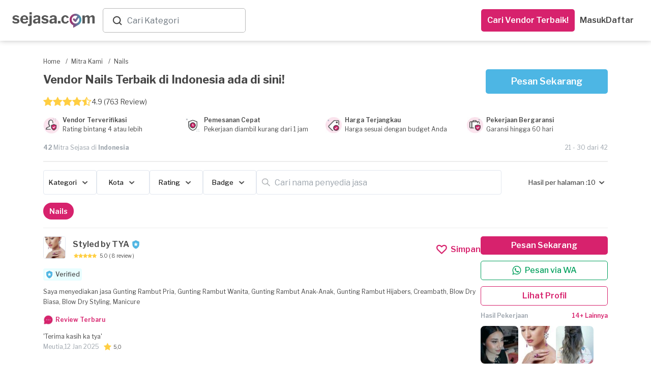

--- FILE ---
content_type: text/html; charset=utf-8
request_url: https://www.sejasa.com/mitra-kami/nails?page=3
body_size: 61328
content:
<!DOCTYPE html>
<html class="" data-user-id="" lang="id">
  <head>
    <script>
//<![CDATA[
window.gon={};
//]]>
</script>

    <!-- Meta Information -->
    <!--MAIN--><meta charset="utf-8" /><meta content="IE=edge" http-equiv="X-UA-Compatible" /><meta content="width=device-width, initial-scale=1" name="viewport" /><title>Perawatan Kuku Sehat &amp; Menarik ala Salon di Rumah</title><meta content="Kami memiliki penyedia jasa Nails profesional dan terpercaya untuk kebutuhan Anda." name="description" /><meta content="Nails" name="keywords" /><!--OPENGRAPH (OG)--><meta content="Perawatan Kuku Sehat &amp; Menarik ala Salon di Rumah" property="og:title" /><meta content="website" property="og:type" /><meta content="https://www.sejasa.com/mitra-kami/nails?page=3" property="og:url" /><meta content="Kami memiliki penyedia jasa Nails profesional dan terpercaya untuk kebutuhan Anda." property="og:description" /><meta content="id_ID" property="og:locale" /><meta content="Sejasa" property="og:site_name" /><meta content="https://dm5360p8ab28j.cloudfront.net/assets/v1/meta_image-bdc09d121b87b8a13aa9a32fa496d063a10c09bca733e48c4eb45dab9da0dd50.jpg" property="og:image" /><!--OTHER--><meta content="556028624544227" property="fb:app_id" /><meta content="MnktTtikB6XqycGcXTIcUMlwwN6EM-8vup3DHb2coEw" name="google-site-verification" /><link href="https://www.sejasa.com/mitra-kami/nails?page=3" rel="canonical" />
    <!-- Fav Icon -->
    <link rel="apple-touch-icon" sizes="57x57" href="/apple-icon-57x57.png">
<link rel="apple-touch-icon" sizes="60x60" href="/apple-icon-60x60.png">
<link rel="apple-touch-icon" sizes="72x72" href="/apple-icon-72x72.png">
<link rel="apple-touch-icon" sizes="76x76" href="/apple-icon-76x76.png">
<link rel="apple-touch-icon" sizes="114x114" href="/apple-icon-114x114.png">
<link rel="apple-touch-icon" sizes="120x120" href="/apple-icon-120x120.png">
<link rel="apple-touch-icon" sizes="144x144" href="/apple-icon-144x144.png">
<link rel="apple-touch-icon" sizes="152x152" href="/apple-icon-152x152.png">
<link rel="apple-touch-icon" sizes="180x180" href="/apple-icon-180x180.png">
<link rel="icon" type="image/png" sizes="192x192"  href="/android-icon-192x192.png">
<link id="dynamic-favicon" rel="icon" type="image/png" sizes="32x32" href="/favicon-32x32.png">
<link rel="icon" type="image/png" sizes="96x96" href="/favicon-96x96.png">
<link rel="icon" type="image/png" sizes="16x16" href="/favicon-16x16.png">
<link rel="manifest" href="/manifest.json">
<meta name="msapplication-TileColor" content="#ffffff">
<meta name="msapplication-TileImage" content="/ms-icon-144x144.png">
<meta name="theme-color" content="#ffffff">
    <!-- Cross-site Request Forgery Tag -->
    <meta name="csrf-param" content="authenticity_token" />
<meta name="csrf-token" content="xB/f6CX0JChG4nl67zgqErHDmSutUP4hls/HpdsB1UD8HvKkLIgsxGNFnRnlhkYo9R+AC0Twm33ek+g4HIdr0g==" />
    <!-- CSS -->
    <!-- Check in application_helper -->
    <link rel="preload" media="screen" href="https://dm5360p8ab28j.cloudfront.net/assets/v1/application_dynamic_seo-63349db2bfde19219f1c58093163ba02e70593c375808f1907fb98cae48a1cb9.css" data-turbolinks-track="true" as="style" onload="this.rel=&#39;stylesheet&#39;" />
    <link rel="stylesheet" media="screen" href="https://dm5360p8ab28j.cloudfront.net/assets/v1/whatsapp_request_form-17793f7a787b0217207a7aeefb106dd16ef9d588806d66aa879f027e9ae187c5.css" /><link rel="stylesheet" media="screen" href="https://dm5360p8ab28j.cloudfront.net/assets/v1/toastr/toastr-df66026ca5de457533fb33fca86a2225d7b34cd299050d39fc57ba08b7e3083a.css" />
      <link rel="preload" media="screen" href="https://dm5360p8ab28j.cloudfront.net/assets/v1/navbar_new-3caf3cb9f04558a21e543193ae3fd892acb2f3ec93242756d62dc2b0d114149f.css" as="style" onload="this.rel=&#39;stylesheet&#39;" />
    <!-- Javascripts -->
    <script src="https://dm5360p8ab28j.cloudfront.net/assets/v1/application_dynamic_seo-56e0ae242bf838df474d9d68709bbe9366832b7ace44d7c31c0e4c225e45e594.js" data-turbolinks-track="true"></script>
    <!-- For Addtional JS parse from the views -->
    
    <!-- For Addtional JS parse from the views -->
    <input type="hidden" name="authenticity_token" id="form_token" value="o1rR3Mv+iAunC1TmIGhVI0u7NGJdWkMd9U9Ux3IYC2GbW/yQwoKA54KssIUq1jkZD2ctQrT6JkG9E3tatZ618w==" />
<link rel="manifest" href="/manifest.json">
<script src="https://cdn.onesignal.com/sdks/OneSignalSDK.js" async></script>
<script>
  var OneSignal     = window.OneSignal || [];
  var userId        = $('html').attr("data-user-id");
  var userSingIn    = ((userId) ? true : false);
  var sessionLog    = sessionStorage.getItem("isLogin")


  var OneSignal=window.OneSignal||[];OneSignal.push(["init",{appId:"796753a5-cdff-452e-932a-2e15b6853141",safari_web_id:"web.onesignal.auto.01b883ce-5cfa-4aca-8569-bf08de600615",autoRegister:!0,notifyButton:{enable:!1}}]);
  if (userSingIn && !sessionLog) {
    OneSignal.push(function() {
      OneSignal.isPushNotificationsEnabled().then(function(isEnabled) {
        if (isEnabled) {
          OneSignal.getUserId(function(userId) {
            $.post('/users/create_player_id', { player_id: userId, authenticity_token: $("#form_token").val()});
          });
          console.log("Push notifications are enabled!");
          OneSignal.push(["sendTags", {user_id: userId, set_from: "webPush", Everyone: 1}]);
          sessionStorage.setItem("isLogin", true)
        } else {
          subscribe();
          OneSignal.push(["sendTags", {user_id: userId, set_from: "webPush", Everyone: 1}]);
          sessionStorage.setItem("isLogin", true)
        }
      });
    });
  }

  if (userSingIn) {
    OneSignal.push(function() {
      OneSignal.isPushNotificationsEnabled().then(function(isEnabled) {
        if (isEnabled) {
          OneSignal.getUserId(function(player_id) {
            if(player_id != Cookies.get("player_id")){
              Cookies.set("player_id", player_id);
              $.post('/users/create_player_id', { player_id: player_id, authenticity_token: $("#form_token").val()});
            }
          });
          console.log("Push notifications are enabled!");
        }
      });
    });
  }

</script>


    <script src="https://dm5360p8ab28j.cloudfront.net/assets/v1/seo_index-6b863c22720250fc3cf41665a453a6688f729c55e7a39897d0a5d45c625bc10f.js"></script><script src="https://dm5360p8ab28j.cloudfront.net/assets/v1/toastr/toastr-1a1c136f78651cb3fbff47f350972e9a67dc104363d7d2e4e004d7df68099139.js"></script><script src="https://dm5360p8ab28j.cloudfront.net/assets/v1/bottomsheet-7d95619aeaf389bb4bdf61829a04a986ffebc96124b1de8d0230155a5fa4def4.js"></script><script src="https://dm5360p8ab28j.cloudfront.net/assets/v1/whatsapp_request/tracking-a3c8c18e23df877589e9d7bb213ccb941f20c54decd4e4a2739a3791e0fa546d.js"></script>
    <!-- HTML5 Shim -->
    <!--[if lt IE 9]>
  <script src="//cdnjs.cloudflare.com/ajax/libs/html5shiv/r29/html5.min.js">
  </script>
<![endif]-->

    <!-- Google Fonts -->
    <link href="https://fonts.googleapis.com/css?family=Libre+Franklin:300,400,400i,500,600,700" rel="preload", as="style", onload= "this.rel='stylesheet'">
    <!-- selectpicker -->

    <!-- pusher websocket -->
    <script src="https://js.pusher.com/4.3/pusher.min.js" data-turbolinks-track="true"></script>

      <!-- Facebook Pixel Code -->
  <script>
    !function(f,b,e,v,n,t,s)
    {if(f.fbq)return;n=f.fbq=function(){n.callMethod?
    n.callMethod.apply(n,arguments):n.queue.push(arguments)};
    if(!f._fbq)f._fbq=n;n.push=n;n.loaded=!0;n.version='2.0';
    n.queue=[];t=b.createElement(e);t.async=!0;
    t.src=v;s=b.getElementsByTagName(e)[0];
    s.parentNode.insertBefore(t,s)}(window, document,'script',
    'https://connect.facebook.net/en_US/fbevents.js');
    fbq('init', 556028624544227);
    fbq('track', 'PageView');
  </script>
  <noscript><img height="1" width="1" style="display:none"
    src="https://www.facebook.com/tr?id=556028624544227&ev=PageView&noscript=1"
  /></noscript>

  </head>

  <body class="services_show child layout-bs4 ">
      <noscript>
    <iframe height="0" src="//www.googletagmanager.com/ns.html?id=GTM-P2J444" style="display:none;visibility:hidden" width="0"></iframe>
  </noscript>
  <script type="text/javascript">
    (function(w,d,s,l,i){w[l]=w[l]||[];w[l].push({'gtm.start':
    new Date().getTime(),event:'gtm.js'});var f=d.getElementsByTagName(s)[0],
    j=d.createElement(s),dl=l!='dataLayer'?'&l='+l:'';j.async=true;j.src=
    '//www.googletagmanager.com/gtm.js?id='+i+dl;f.parentNode.insertBefore(j,f);
    })(window,document,'script','dataLayer','GTM-P2J444');
  </script>


    <script async="" src="https://www.googletagmanager.com/gtag/js?id=G-SBJ3C1R0S0"></script><script>window.dataLayer = window.dataLayer || []; function gtag(){dataLayer.push(arguments);} gtag('js', new Date()); gtag("config", "G-SBJ3C1R0S0");

gtag("config", "G-SBJ3C1R0S0", {
  'user_id': ""
});</script>
    <div class="container-wrapper-content">
      <div class="pushmenu">
        <div class="container_seo">
            <div class="CategoriesDropdown" data-categories="[{&quot;name&quot;:&quot;Kontraktor Bangunan&quot;,&quot;keywords&quot;:&quot;Renovasi, Bangun, Rumah&quot;,&quot;id&quot;:0},{&quot;name&quot;:&quot;Interior Designer&quot;,&quot;keywords&quot;:&quot;desain interior&quot;,&quot;id&quot;:1},{&quot;name&quot;:&quot;Arsitek&quot;,&quot;keywords&quot;:&quot;Arsitek, desain rumah&quot;,&quot;id&quot;:2},{&quot;name&quot;:&quot;Service AC&quot;,&quot;keywords&quot;:&quot;servis ac, tukang ac&quot;,&quot;id&quot;:3},{&quot;name&quot;:&quot;Yoga at Home&quot;,&quot;keywords&quot;:&quot;Yoga at Home&quot;,&quot;id&quot;:4},{&quot;name&quot;:&quot;Guru Les Privat&quot;,&quot;keywords&quot;:&quot;Guru Les Privat&quot;,&quot;id&quot;:5},{&quot;name&quot;:&quot;Event Organizer&quot;,&quot;keywords&quot;:&quot;eo&quot;,&quot;id&quot;:6},{&quot;name&quot;:&quot;Catering Event&quot;,&quot;keywords&quot;:&quot;Catering Event&quot;,&quot;id&quot;:7},{&quot;name&quot;:&quot;Catering Harian&quot;,&quot;keywords&quot;:&quot;Catering Harian&quot;,&quot;id&quot;:8},{&quot;name&quot;:&quot;Ahli Kunci&quot;,&quot;keywords&quot;:&quot;tukang kunci&quot;,&quot;id&quot;:9},{&quot;name&quot;:&quot;ART Harian&quot;,&quot;keywords&quot;:&quot;ART Harian,Jasa ART Harian&quot;,&quot;id&quot;:10},{&quot;name&quot;:&quot;Bengkel Las&quot;,&quot;keywords&quot;:&quot;welding&quot;,&quot;id&quot;:11},{&quot;name&quot;:&quot;Bongkar AC&quot;,&quot;keywords&quot;:&quot;bongkar ac,pasang ac,pindah ac,bongkar pasang ac&quot;,&quot;id&quot;:12},{&quot;name&quot;:&quot;Buat Kabinet dan Furnitur&quot;,&quot;keywords&quot;:&quot;buat kabinet, buat furnitur, buat lemari custom, jasa pembuatan furniture custom, tukang kayu furniture&quot;,&quot;id&quot;:13},{&quot;name&quot;:&quot;Cake Baker&quot;,&quot;keywords&quot;:&quot;Cake Baker, kue ulang tahun, pembuat kue&quot;,&quot;id&quot;:14},{&quot;name&quot;:&quot;Catering&quot;,&quot;keywords&quot;:&quot;katering&quot;,&quot;id&quot;:15},{&quot;name&quot;:&quot;Catering Diet&quot;,&quot;keywords&quot;:&quot;Catering Diet&quot;,&quot;id&quot;:16},{&quot;name&quot;:&quot;Catering Khusus&quot;,&quot;keywords&quot;:&quot;Catering Khusus&quot;,&quot;id&quot;:17},{&quot;name&quot;:&quot;CCTV - AHI&quot;,&quot;keywords&quot;:null,&quot;id&quot;:18},{&quot;name&quot;:&quot;Cleaning Service&quot;,&quot;keywords&quot;:&quot;Cleaning Service, cleaner, kebersihan&quot;,&quot;id&quot;:19},{&quot;name&quot;:&quot;Cuci AC&quot;,&quot;keywords&quot;:&quot;cuci ac,jasa cuci ac,tukang cuci ac&quot;,&quot;id&quot;:20},{&quot;name&quot;:&quot;Cuci Karpet&quot;,&quot;keywords&quot;:&quot;Cuci Karpet&quot;,&quot;id&quot;:21},{&quot;name&quot;:&quot;Cuci Kasur&quot;,&quot;keywords&quot;:&quot;Cuci Kasur&quot;,&quot;id&quot;:22},{&quot;name&quot;:&quot;Daily Cleaning&quot;,&quot;keywords&quot;:&quot;Daily Cleaning&quot;,&quot;id&quot;:23},{&quot;name&quot;:&quot;Deep Cleaning&quot;,&quot;keywords&quot;:null,&quot;id&quot;:24},{&quot;name&quot;:&quot;Disinfektan&quot;,&quot;keywords&quot;:&quot;Disinfektan&quot;,&quot;id&quot;:25},{&quot;name&quot;:&quot;Epoxy Lantai&quot;,&quot;keywords&quot;:&quot;Epoxy Lantai&quot;,&quot;id&quot;:26},{&quot;name&quot;:&quot;Event Make up&quot;,&quot;keywords&quot;:&quot;makeup, make up wisuda, make up pengantin, wedding make up&quot;,&quot;id&quot;:27},{&quot;name&quot;:&quot;Event MC&quot;,&quot;keywords&quot;:&quot;mc acara, mc ulang tahun, wedding mc&quot;,&quot;id&quot;:28},{&quot;name&quot;:&quot;Eyelash \u0026 Brow&quot;,&quot;keywords&quot;:&quot;Eyelash \u0026 Brow&quot;,&quot;id&quot;:29},{&quot;name&quot;:&quot;Flushing AC&quot;,&quot;keywords&quot;:&quot;flushing AC,flushing evaporator AC,flushing pipa AC&quot;,&quot;id&quot;:30},{&quot;name&quot;:&quot;Fotografi&quot;,&quot;keywords&quot;:&quot;Fotografi&quot;,&quot;id&quot;:31},{&quot;name&quot;:&quot;Fotografi Event&quot;,&quot;keywords&quot;:&quot;Fotografi Event&quot;,&quot;id&quot;:32},{&quot;name&quot;:&quot;Fotografi Komersial&quot;,&quot;keywords&quot;:&quot;Fotografi Komersial&quot;,&quot;id&quot;:33},{&quot;name&quot;:&quot;Fotografi Makanan&quot;,&quot;keywords&quot;:&quot;jasa foto makanan&quot;,&quot;id&quot;:34},{&quot;name&quot;:&quot;Fotografi Prewedding&quot;,&quot;keywords&quot;:&quot;Fotografi Prewedding&quot;,&quot;id&quot;:35},{&quot;name&quot;:&quot;Fotografi Produk&quot;,&quot;keywords&quot;:&quot;jasa foto produk&quot;,&quot;id&quot;:36},{&quot;name&quot;:&quot;Fotografi Wedding&quot;,&quot;keywords&quot;:&quot;foto pernikahan&quot;,&quot;id&quot;:37},{&quot;name&quot;:&quot;Ganti Kapasitor AC&quot;,&quot;keywords&quot;:&quot;ganti kapasitor AC,kapasitor AC rusak&quot;,&quot;id&quot;:38},{&quot;name&quot;:&quot;Ganti Kompresor AC&quot;,&quot;keywords&quot;:&quot;ganti kompresor AC,perbaikan kompresor AC,service kompresor AC rumah&quot;,&quot;id&quot;:39},{&quot;name&quot;:&quot;Ganti Kompresor Kulkas&quot;,&quot;keywords&quot;:&quot;ganti kompresor kulkas,perbaikan kompresor kulkas,service kompresor kulkas&quot;,&quot;id&quot;:40},{&quot;name&quot;:&quot;Gazebo&quot;,&quot;keywords&quot;:&quot;Gazebo&quot;,&quot;id&quot;:41},{&quot;name&quot;:&quot;Gorden&quot;,&quot;keywords&quot;:&quot;gordyn, blinds&quot;,&quot;id&quot;:42},{&quot;name&quot;:&quot;Hair Care&quot;,&quot;keywords&quot;:&quot;Hair Care&quot;,&quot;id&quot;:43},{&quot;name&quot;:&quot;High Value Builder&quot;,&quot;keywords&quot;:null,&quot;id&quot;:44},{&quot;name&quot;:&quot;Home Cleaning Service&quot;,&quot;keywords&quot;:&quot;home cleaning,home cleaning service,cleaning service panggilan&quot;,&quot;id&quot;:45},{&quot;name&quot;:&quot;IMB&quot;,&quot;keywords&quot;:&quot;IMB&quot;,&quot;id&quot;:46},{&quot;name&quot;:&quot;Injeksi Beton&quot;,&quot;keywords&quot;:&quot;Injeksi Beton&quot;,&quot;id&quot;:47},{&quot;name&quot;:&quot;Instalasi Kanopi&quot;,&quot;keywords&quot;:&quot;Instalasi Kanopi, carport, canopy&quot;,&quot;id&quot;:48},{&quot;name&quot;:&quot;IP Cam - Yale&quot;,&quot;keywords&quot;:null,&quot;id&quot;:49},{&quot;name&quot;:&quot;Isi Freon AC&quot;,&quot;keywords&quot;:&quot;isi freon ac,isi freon r32,isi freon ac rumah,isi freon ac 1/2 pk,isi freon ac 1 pk&quot;,&quot;id&quot;:50},{&quot;name&quot;:&quot;Jasa Bangun Rumah&quot;,&quot;keywords&quot;:&quot;jasa bangun rumah,vendor bangun rumah&quot;,&quot;id&quot;:51},{&quot;name&quot;:&quot;Jasa Bersih Rumah&quot;,&quot;keywords&quot;:&quot;jasa bersih rumah,jasa bersih bersih,jasa membersihkan rumah&quot;,&quot;id&quot;:52},{&quot;name&quot;:&quot;Jasa Cleaning Rumah&quot;,&quot;keywords&quot;:&quot;jasa cleaning rumah,daily cleaning service,cleaning service&quot;,&quot;id&quot;:53},{&quot;name&quot;:&quot;Jasa Isi Freon Kulkas&quot;,&quot;keywords&quot;:&quot;isi freon kulkas,jasa isi freon kulkas,isi freon kulkas 2 pintu&quot;,&quot;id&quot;:54},{&quot;name&quot;:&quot;Jasa Kontraktor Rumah&quot;,&quot;keywords&quot;:&quot;jasa kontraktor,kontraktor rumah&quot;,&quot;id&quot;:55},{&quot;name&quot;:&quot;Jasa Membersihkan Mesin Cuci&quot;,&quot;keywords&quot;:&quot;jasa membersihkan mesin cuci,jasa membersihkan mesin cuci terdekat,jasa pembersihan mesin cuci&quot;,&quot;id&quot;:56},{&quot;name&quot;:&quot;Jasa Pasang Pompa Air&quot;,&quot;keywords&quot;:&quot;jasa pompa air terdekat,jasa pasang pompa air&quot;,&quot;id&quot;:57},{&quot;name&quot;:&quot;Jasa Pasang Water Heater&quot;,&quot;keywords&quot;:&quot;jasa pasang water heater,jasa pemasangan water heater terdekat&quot;,&quot;id&quot;:58},{&quot;name&quot;:&quot;Jasa Perbaikan Mesin Cuci &quot;,&quot;keywords&quot;:&quot;jasa perbaikan mesin cuci,jasa perbaikan mesin cuci terdekat&quot;,&quot;id&quot;:59},{&quot;name&quot;:&quot;Jasa Pertukangan&quot;,&quot;keywords&quot;:&quot;tukang&quot;,&quot;id&quot;:60},{&quot;name&quot;:&quot;Jasa Pertukangan (Borongan)&quot;,&quot;keywords&quot;:&quot;tukang borongan, jasa pertukangan borongan&quot;,&quot;id&quot;:61},{&quot;name&quot;:&quot;Jasa Tukang Bangunan&quot;,&quot;keywords&quot;:&quot;tukang bangunan,cari tukang bangunan&quot;,&quot;id&quot;:62},{&quot;name&quot;:&quot;Jasa Tukang Harian&quot;,&quot;keywords&quot;:&quot;Jasa Tukang Harian&quot;,&quot;id&quot;:63},{&quot;name&quot;:&quot;Jasa Vakum AC&quot;,&quot;keywords&quot;:&quot;vacuum AC,jasa vakum AC,vakum AC baru&quot;,&quot;id&quot;:64},{&quot;name&quot;:&quot;Kabinet/Lemari - AHI&quot;,&quot;keywords&quot;:null,&quot;id&quot;:65},{&quot;name&quot;:&quot;Kelistrikan&quot;,&quot;keywords&quot;:&quot;tukang listrik, instalasi listrik&quot;,&quot;id&quot;:66},{&quot;name&quot;:&quot;Kolam Ikan&quot;,&quot;keywords&quot;:&quot;Kolam Ikan&quot;,&quot;id&quot;:67},{&quot;name&quot;:&quot;Kolam Renang&quot;,&quot;keywords&quot;:&quot;Kolam Renang&quot;,&quot;id&quot;:68},{&quot;name&quot;:&quot;Kontraktor Pameran&quot;,&quot;keywords&quot;:&quot;Kontraktor Pameran, pameran, kontraktor&quot;,&quot;id&quot;:69},{&quot;name&quot;:&quot;Kursus Fotografi&quot;,&quot;keywords&quot;:&quot;les fotografi&quot;,&quot;id&quot;:70},{&quot;name&quot;:&quot;Kursus Makeup&quot;,&quot;keywords&quot;:&quot;les makeup&quot;,&quot;id&quot;:71},{&quot;name&quot;:&quot;Kursus Renang&quot;,&quot;keywords&quot;:&quot;les renang&quot;,&quot;id&quot;:72},{&quot;name&quot;:&quot;Kusen Pintu \u0026 Jendela&quot;,&quot;keywords&quot;:&quot;kusen rumah&quot;,&quot;id&quot;:73},{&quot;name&quot;:&quot;Lampu Gantung - AHI&quot;,&quot;keywords&quot;:null,&quot;id&quot;:74},{&quot;name&quot;:&quot;Les \u0026 Kursus Dance&quot;,&quot;keywords&quot;:&quot;Les \u0026 Kursus Dance&quot;,&quot;id&quot;:75},{&quot;name&quot;:&quot;Les \u0026 Kursus Masak&quot;,&quot;keywords&quot;:&quot;Les \u0026 Kursus Masak&quot;,&quot;id&quot;:76},{&quot;name&quot;:&quot;Les Akuntansi&quot;,&quot;keywords&quot;:&quot;Les Akuntansi&quot;,&quot;id&quot;:77},{&quot;name&quot;:&quot;Les Bahasa Inggris&quot;,&quot;keywords&quot;:&quot;Les Bahasa Inggris&quot;,&quot;id&quot;:78},{&quot;name&quot;:&quot;Les Bahasa Jepang&quot;,&quot;keywords&quot;:&quot;Les Bahasa Jepang&quot;,&quot;id&quot;:79},{&quot;name&quot;:&quot;Les Bahasa Jerman&quot;,&quot;keywords&quot;:&quot;Les Bahasa Jerman&quot;,&quot;id&quot;:80},{&quot;name&quot;:&quot;Les Bahasa Mandarin&quot;,&quot;keywords&quot;:&quot;Les Bahasa Mandarin&quot;,&quot;id&quot;:81},{&quot;name&quot;:&quot;Les Biologi&quot;,&quot;keywords&quot;:&quot;Les Biologi&quot;,&quot;id&quot;:82},{&quot;name&quot;:&quot;Les Fisika&quot;,&quot;keywords&quot;:&quot;Les Fisika&quot;,&quot;id&quot;:83},{&quot;name&quot;:&quot;Les Gitar&quot;,&quot;keywords&quot;:&quot;Les Gitar&quot;,&quot;id&quot;:84},{&quot;name&quot;:&quot;Les Kimia&quot;,&quot;keywords&quot;:&quot;Les Kimia&quot;,&quot;id&quot;:85},{&quot;name&quot;:&quot;Les Matematika&quot;,&quot;keywords&quot;:&quot;Les Matematika&quot;,&quot;id&quot;:86},{&quot;name&quot;:&quot;Les Musik&quot;,&quot;keywords&quot;:&quot;Les Musik&quot;,&quot;id&quot;:87},{&quot;name&quot;:&quot;Les Piano&quot;,&quot;keywords&quot;:&quot;Les Piano&quot;,&quot;id&quot;:88},{&quot;name&quot;:&quot;Massage&quot;,&quot;keywords&quot;:&quot;Massage&quot;,&quot;id&quot;:89},{&quot;name&quot;:&quot;Massage Panggilan&quot;,&quot;keywords&quot;:&quot;massage panggilan,massage panggilan terdekat&quot;,&quot;id&quot;:90},{&quot;name&quot;:&quot;Muay Thai at Home&quot;,&quot;keywords&quot;:&quot;Muay Thai at Home&quot;,&quot;id&quot;:91},{&quot;name&quot;:&quot;Muay Thai at Studio&quot;,&quot;keywords&quot;:&quot;Kelas Muay Thai&quot;,&quot;id&quot;:92},{&quot;name&quot;:&quot;Nails&quot;,&quot;keywords&quot;:&quot;Nails&quot;,&quot;id&quot;:93},{&quot;name&quot;:&quot;Overhaul AC&quot;,&quot;keywords&quot;:&quot;overhaul AC,cuci overhaul AC,jasa overhaul AC,overhaul AC rumah&quot;,&quot;id&quot;:94},{&quot;name&quot;:&quot;Paket Daily Cleaning&quot;,&quot;keywords&quot;:&quot;Paket, Cleaning, Cleaning service, Pembantu, Bersih-bersih, Bersih Rumah, Home Cleaning Langganan&quot;,&quot;id&quot;:95},{&quot;name&quot;:&quot;Paket Massage&quot;,&quot;keywords&quot;:&quot;Paket, Massage, Pijat,  Pijat Panggilan, Urut, Tukang Urut, Pijat Terdekat, Pijat Online Reflexi, Langganan&quot;,&quot;id&quot;:96},{&quot;name&quot;:&quot;Paket Service AC&quot;,&quot;keywords&quot;:null,&quot;id&quot;:97},{&quot;name&quot;:&quot;Partisi&quot;,&quot;keywords&quot;:&quot;pembatas ruangan, sekat ruangan&quot;,&quot;id&quot;:98},{&quot;name&quot;:&quot;Pasang AC&quot;,&quot;keywords&quot;:&quot;pasang ac,tukang pasang ac,pasang ac baru,pasang ac terdekat&quot;,&quot;id&quot;:99},{&quot;name&quot;:&quot;Pasang AC - Blibli&quot;,&quot;keywords&quot;:null,&quot;id&quot;:100},{&quot;name&quot;:&quot;Pasang CCTV&quot;,&quot;keywords&quot;:&quot;pasang CCTV, jasa pasang CCTV, instalasi CCTV&quot;,&quot;id&quot;:101},{&quot;name&quot;:&quot;Pasang Smart Door Lock&quot;,&quot;keywords&quot;:null,&quot;id&quot;:102},{&quot;name&quot;:&quot;Pekerja Harian&quot;,&quot;keywords&quot;:null,&quot;id&quot;:103},{&quot;name&quot;:&quot;Pemasangan AC&quot;,&quot;keywords&quot;:&quot;Pemasangan AC&quot;,&quot;id&quot;:104},{&quot;name&quot;:&quot;Pemasangan Atap&quot;,&quot;keywords&quot;:&quot;pemasangan genteng&quot;,&quot;id&quot;:105},{&quot;name&quot;:&quot;Pemasangan Kabinet dan Furnitur&quot;,&quot;keywords&quot;:null,&quot;id&quot;:106},{&quot;name&quot;:&quot;Pemasangan Lampu&quot;,&quot;keywords&quot;:&quot;Pemasangan Lampu&quot;,&quot;id&quot;:107},{&quot;name&quot;:&quot;Pemasangan Lantai&quot;,&quot;keywords&quot;:&quot;pemasangan ubin&quot;,&quot;id&quot;:108},{&quot;name&quot;:&quot;Pemasangan Pagar&quot;,&quot;keywords&quot;:&quot;pemasangan gerbang&quot;,&quot;id&quot;:109},{&quot;name&quot;:&quot;Pemasangan Pintu \u0026 Jendela&quot;,&quot;keywords&quot;:&quot;Pemasangan Pintu \u0026 Jendela&quot;,&quot;id&quot;:110},{&quot;name&quot;:&quot;Pemasangan TV&quot;,&quot;keywords&quot;:&quot;pemasangan tv&quot;,&quot;id&quot;:111},{&quot;name&quot;:&quot;Pemasangan Wallpaper&quot;,&quot;keywords&quot;:&quot;Pemasangan Wallpaper&quot;,&quot;id&quot;:112},{&quot;name&quot;:&quot;Pembatas Ruangan \u0026 Partisi&quot;,&quot;keywords&quot;:&quot;Gypsum Drywalling&quot;,&quot;id&quot;:113},{&quot;name&quot;:&quot;Pemborong Bangunan&quot;,&quot;keywords&quot;:&quot;jasa pemborong,pemborong rumah,borongan rumah&quot;,&quot;id&quot;:114},{&quot;name&quot;:&quot;Pengeboran Sumur&quot;,&quot;keywords&quot;:&quot;Pengeboran Sumur&quot;,&quot;id&quot;:115},{&quot;name&quot;:&quot;Pengecatan&quot;,&quot;keywords&quot;:&quot;Pengecatan&quot;,&quot;id&quot;:116},{&quot;name&quot;:&quot;Pengeditan Video&quot;,&quot;keywords&quot;:&quot;video editing&quot;,&quot;id&quot;:117},{&quot;name&quot;:&quot;Perbaikan AC&quot;,&quot;keywords&quot;:&quot;perbaikan AC,jasa perbaikan ac&quot;,&quot;id&quot;:118},{&quot;name&quot;:&quot;Perbaikan Atap&quot;,&quot;keywords&quot;:&quot;perbaikan genteng&quot;,&quot;id&quot;:119},{&quot;name&quot;:&quot;Perbaikan Freon Kulkas Bocor&quot;,&quot;keywords&quot;:&quot;perbaikan freon kulkas bocor,freon kulkas bocor&quot;,&quot;id&quot;:120},{&quot;name&quot;:&quot;Perbaikan Lantai&quot;,&quot;keywords&quot;:&quot;perbaikan ubin&quot;,&quot;id&quot;:121},{&quot;name&quot;:&quot;Perbaikan Pagar&quot;,&quot;keywords&quot;:&quot;perbaikan gerbang&quot;,&quot;id&quot;:122},{&quot;name&quot;:&quot;Pest Control&quot;,&quot;keywords&quot;:&quot;fogging, pembasmi hama, semprot serangga&quot;,&quot;id&quot;:123},{&quot;name&quot;:&quot;Pijat Panggilan&quot;,&quot;keywords&quot;:&quot;pijat panggilan,cari pijat,pijat online&quot;,&quot;id&quot;:124},{&quot;name&quot;:&quot;Pijat Tunanetra&quot;,&quot;keywords&quot;:null,&quot;id&quot;:125},{&quot;name&quot;:&quot;Pijat Urut&quot;,&quot;keywords&quot;:&quot;pijat urut,jasa urut,jasa urut panggilan&quot;,&quot;id&quot;:126},{&quot;name&quot;:&quot;Pindahan&quot;,&quot;keywords&quot;:&quot;Pindahan&quot;,&quot;id&quot;:127},{&quot;name&quot;:&quot;Plafon&quot;,&quot;keywords&quot;:&quot;langit-langit&quot;,&quot;id&quot;:128},{&quot;name&quot;:&quot;Printing Digital&quot;,&quot;keywords&quot;:&quot;printing digital&quot;,&quot;id&quot;:129},{&quot;name&quot;:&quot;Printing Large Format&quot;,&quot;keywords&quot;:&quot;printing large format&quot;,&quot;id&quot;:130},{&quot;name&quot;:&quot;Printing Offset&quot;,&quot;keywords&quot;:&quot;printing offset&quot;,&quot;id&quot;:131},{&quot;name&quot;:&quot;Printing Souvenir&quot;,&quot;keywords&quot;:&quot;printing souvenir&quot;,&quot;id&quot;:132},{&quot;name&quot;:&quot;Railing&quot;,&quot;keywords&quot;:&quot;Railing&quot;,&quot;id&quot;:133},{&quot;name&quot;:&quot;Reflexology&quot;,&quot;keywords&quot;:&quot;Reflexology&quot;,&quot;id&quot;:134},{&quot;name&quot;:&quot;Renovasi Kamar Mandi&quot;,&quot;keywords&quot;:&quot;renovasi kamar mandi,renovasi kamar mandi low budget&quot;,&quot;id&quot;:135},{&quot;name&quot;:&quot;Renovasi Kamar Tidur&quot;,&quot;keywords&quot;:&quot;renovasi kamar tidur,renovasi kamar tidur minimalis&quot;,&quot;id&quot;:136},{&quot;name&quot;:&quot;Renovasi Rumah&quot;,&quot;keywords&quot;:&quot;kontraktor rumah, renovasi bangunan, bangun rumah&quot;,&quot;id&quot;:137},{&quot;name&quot;:&quot;Renovasi Rumah 2 Lantai&quot;,&quot;keywords&quot;:&quot;renovasi rumah 2 lantai,renovasi rumah 2 lantai minimalis&quot;,&quot;id&quot;:138},{&quot;name&quot;:&quot;Rental Mobil&quot;,&quot;keywords&quot;:&quot;rental tv, rental&quot;,&quot;id&quot;:139},{&quot;name&quot;:&quot;Rental Photo Booth&quot;,&quot;keywords&quot;:&quot;sewa photo booth&quot;,&quot;id&quot;:140},{&quot;name&quot;:&quot;Rental Sound System&quot;,&quot;keywords&quot;:&quot;sewa sound system&quot;,&quot;id&quot;:141},{&quot;name&quot;:&quot;Reparasi Mesin Cuci&quot;,&quot;keywords&quot;:&quot;reparasi mesin cuci,reparasi mesin cuci terdekat&quot;,&quot;id&quot;:142},{&quot;name&quot;:&quot;Sedot Tungau&quot;,&quot;keywords&quot;:&quot;Sedot Tungau&quot;,&quot;id&quot;:143},{&quot;name&quot;:&quot;Sedot WC&quot;,&quot;keywords&quot;:&quot;sedot tinja&quot;,&quot;id&quot;:144},{&quot;name&quot;:&quot;Service AC - Combiphar&quot;,&quot;keywords&quot;:null,&quot;id&quot;:145},{&quot;name&quot;:&quot;Service AC - Kimia Farma&quot;,&quot;keywords&quot;:null,&quot;id&quot;:146},{&quot;name&quot;:&quot;Service AC - Kimia Farma (Luar Jawa dan Bali)&quot;,&quot;keywords&quot;:null,&quot;id&quot;:147},{&quot;name&quot;:&quot;Service AC Bocor&quot;,&quot;keywords&quot;:&quot;perbaikan AC bocor,las AC bocor,service AC bocor&quot;,&quot;id&quot;:148},{&quot;name&quot;:&quot;Service AC GBT&quot;,&quot;keywords&quot;:null,&quot;id&quot;:149},{&quot;name&quot;:&quot;Service AC Perusahaan&quot;,&quot;keywords&quot;:&quot;servis ac, tukang ac, service ac corporate&quot;,&quot;id&quot;:150},{&quot;name&quot;:&quot;Service AC Tidak Dingin&quot;,&quot;keywords&quot;:&quot;service AC tidak dingin,AC tidak dingin&quot;,&quot;id&quot;:151},{&quot;name&quot;:&quot;Service Cookerhood&quot;,&quot;keywords&quot;:null,&quot;id&quot;:152},{&quot;name&quot;:&quot;Service Dispenser&quot;,&quot;keywords&quot;:null,&quot;id&quot;:153},{&quot;name&quot;:&quot;Service Freezer Box&quot;,&quot;keywords&quot;:&quot;service freezer box,perbaikan freezer box,service chest freezer&quot;,&quot;id&quot;:154},{&quot;name&quot;:&quot;Service Kompor Gas&quot;,&quot;keywords&quot;:&quot;servis kompor gas&quot;,&quot;id&quot;:155},{&quot;name&quot;:&quot;Service Kompor Gas (MODENA) - Out Warranty&quot;,&quot;keywords&quot;:&quot;servis kompor gas&quot;,&quot;id&quot;:156},{&quot;name&quot;:&quot;Service Kulkas&quot;,&quot;keywords&quot;:&quot;servis kulkas&quot;,&quot;id&quot;:157},{&quot;name&quot;:&quot;Service Kulkas (MODENA) - In Warranty&quot;,&quot;keywords&quot;:&quot;servis kompor gas&quot;,&quot;id&quot;:158},{&quot;name&quot;:&quot;Service Kulkas (MODENA) - Out Warranty&quot;,&quot;keywords&quot;:&quot;servis kulkas&quot;,&quot;id&quot;:159},{&quot;name&quot;:&quot;Service Kulkas 2 Pintu&quot;,&quot;keywords&quot;:&quot;service kulkas 2 pintu&quot;,&quot;id&quot;:160},{&quot;name&quot;:&quot;Service Kulkas Tidak Dingin&quot;,&quot;keywords&quot;:&quot;service kulkas tidak dingin,perbaikan kulkas tidak dingin,kulkas tidak dingin&quot;,&quot;id&quot;:161},{&quot;name&quot;:&quot;Service Lampu&quot;,&quot;keywords&quot;:&quot;Service Lampu&quot;,&quot;id&quot;:162},{&quot;name&quot;:&quot;Service Mesin Air&quot;,&quot;keywords&quot;:&quot;service mesin air,service mesin air terdekat,tukang service mesin air&quot;,&quot;id&quot;:163},{&quot;name&quot;:&quot;Service Mesin Cuci&quot;,&quot;keywords&quot;:&quot;servis mesin cuci&quot;,&quot;id&quot;:164},{&quot;name&quot;:&quot;Service Mesin Cuci 1 Tabung&quot;,&quot;keywords&quot;:&quot;service mesin cuci 1 tabung,service mesin cuci 1 tabung terdekat&quot;,&quot;id&quot;:165},{&quot;name&quot;:&quot;Service Mesin Cuci 2 Tabung&quot;,&quot;keywords&quot;:&quot;service mesin cuci 2 tabung,service mesin cuci 2 tabung terdekat&quot;,&quot;id&quot;:166},{&quot;name&quot;:&quot;Service Mesin Cuci Front Loading&quot;,&quot;keywords&quot;:&quot;service mesin cuci front loading,service mesin cuci front loading terdekat&quot;,&quot;id&quot;:167},{&quot;name&quot;:&quot;Service Pemanas Air&quot;,&quot;keywords&quot;:&quot;servis pemanas air, service water heater, servis water heater&quot;,&quot;id&quot;:168},{&quot;name&quot;:&quot;Service Pemanas Air (MODENA) - In Warranty&quot;,&quot;keywords&quot;:&quot;servis pemanas air, service water heater, servis water heater&quot;,&quot;id&quot;:169},{&quot;name&quot;:&quot;Service Pemanas Air (MODENA) - Out Warranty&quot;,&quot;keywords&quot;:&quot;servis pemanas air, service water heater, servis water heater&quot;,&quot;id&quot;:170},{&quot;name&quot;:&quot;Service Pemanas Air Gas&quot;,&quot;keywords&quot;:&quot;service pemanas air gas,service water heater gas&quot;,&quot;id&quot;:171},{&quot;name&quot;:&quot;Service Pemanas Air Listrik&quot;,&quot;keywords&quot;:&quot;service pemanas air listrik&quot;,&quot;id&quot;:172},{&quot;name&quot;:&quot;Service Pompa Air&quot;,&quot;keywords&quot;:&quot;servis pompa air&quot;,&quot;id&quot;:173},{&quot;name&quot;:&quot;Service Pompa Air Panggilan&quot;,&quot;keywords&quot;:&quot;service pompa air panggilan,service pompa air panggilan terdekat&quot;,&quot;id&quot;:174},{&quot;name&quot;:&quot;Service Sofa&quot;,&quot;keywords&quot;:&quot;servis sofa, perbaikan sofa, reparasi sofa&quot;,&quot;id&quot;:175},{&quot;name&quot;:&quot;Service TV&quot;,&quot;keywords&quot;:&quot;servis tv&quot;,&quot;id&quot;:176},{&quot;name&quot;:&quot;Service Water Heater&quot;,&quot;keywords&quot;:&quot;service water heater,service water heater gas,service water heater listrik&quot;,&quot;id&quot;:177},{&quot;name&quot;:&quot;Service Water Heater Gas&quot;,&quot;keywords&quot;:&quot;service water heater gas&quot;,&quot;id&quot;:178},{&quot;name&quot;:&quot;Servis Mobil&quot;,&quot;keywords&quot;:&quot;Servis Mobil&quot;,&quot;id&quot;:179},{&quot;name&quot;:&quot;Sewa Band&quot;,&quot;keywords&quot;:&quot;Sewa Band&quot;,&quot;id&quot;:180},{&quot;name&quot;:&quot;Sewa DJ&quot;,&quot;keywords&quot;:&quot;sewa disk jockey&quot;,&quot;id&quot;:181},{&quot;name&quot;:&quot;Sewa Perlengkapan Karaoke&quot;,&quot;keywords&quot;:&quot;sewa karaoke set&quot;,&quot;id&quot;:182},{&quot;name&quot;:&quot;Sewa Video \u0026 Kamera&quot;,&quot;keywords&quot;:&quot;Sewa Video \u0026 Kamera&quot;,&quot;id&quot;:183},{&quot;name&quot;:&quot;Smart Door Lock - AHI&quot;,&quot;keywords&quot;:null,&quot;id&quot;:184},{&quot;name&quot;:&quot;Smart Door Lock - Yale&quot;,&quot;keywords&quot;:null,&quot;id&quot;:185},{&quot;name&quot;:&quot;Sofa Cleaning&quot;,&quot;keywords&quot;:&quot;Sofa Cleaning&quot;,&quot;id&quot;:186},{&quot;name&quot;:&quot;Teknisi Water Heater&quot;,&quot;keywords&quot;:&quot;teknisi water heater terdekat,teknisi water heater&quot;,&quot;id&quot;:187},{&quot;name&quot;:&quot;Teralis&quot;,&quot;keywords&quot;:&quot;Teralis&quot;,&quot;id&quot;:188},{&quot;name&quot;:&quot;Tukang Borongan&quot;,&quot;keywords&quot;:&quot;tukang borongan&quot;,&quot;id&quot;:189},{&quot;name&quot;:&quot;Tukang Kayu&quot;,&quot;keywords&quot;:&quot;Tukang Kayu&quot;,&quot;id&quot;:190},{&quot;name&quot;:&quot;Tukang Ledeng&quot;,&quot;keywords&quot;:&quot;Tukang Ledeng&quot;,&quot;id&quot;:191},{&quot;name&quot;:&quot;Tukang Ledeng (MODENA) - Out Warranty&quot;,&quot;keywords&quot;:&quot;Tukang Ledeng&quot;,&quot;id&quot;:192},{&quot;name&quot;:&quot;Tukang Perbaikan Pompa Air&quot;,&quot;keywords&quot;:&quot;tukang perbaikan pompa air,perbaikan pompa air terdekat&quot;,&quot;id&quot;:193},{&quot;name&quot;:&quot;Tukang Perbaikan Rumah&quot;,&quot;keywords&quot;:&quot;tukang perbaikan rumah,jasa perbaikan rumah&quot;,&quot;id&quot;:194},{&quot;name&quot;:&quot;Tukang Pompa Air&quot;,&quot;keywords&quot;:&quot;tukang pompa air,tukang pompa air terdekat,tukang pompa air panggilan&quot;,&quot;id&quot;:195},{&quot;name&quot;:&quot;Tukang Renovasi Rumah&quot;,&quot;keywords&quot;:&quot;jasa tukang renovasi rumah&quot;,&quot;id&quot;:196},{&quot;name&quot;:&quot;Tukang Service Mesin Air&quot;,&quot;keywords&quot;:&quot;tukang service mesin air,tukang service mesin air terdekat&quot;,&quot;id&quot;:197},{&quot;name&quot;:&quot;Tukang Service Mesin Cuci&quot;,&quot;keywords&quot;:&quot;tukang service mesin cuci terdekat,tukang service mesin cuci panggilan,tukang service mesin cuci&quot;,&quot;id&quot;:198},{&quot;name&quot;:&quot;Tukang Service Pompa Air&quot;,&quot;keywords&quot;:&quot;tukang service pompa air,tukang service pompa air panggilan&quot;,&quot;id&quot;:199},{&quot;name&quot;:&quot;Tukang Taman&quot;,&quot;keywords&quot;:&quot;landscaping, perawatan taman&quot;,&quot;id&quot;:200},{&quot;name&quot;:&quot;Tukang Urut&quot;,&quot;keywords&quot;:&quot;tukang urut,jasa urut panggilan&quot;,&quot;id&quot;:201},{&quot;name&quot;:&quot;Ulang Tahun Anak&quot;,&quot;keywords&quot;:&quot;badut ulang tahun, ultah anak&quot;,&quot;id&quot;:202},{&quot;name&quot;:&quot;Vacuum Flushing AC&quot;,&quot;keywords&quot;:&quot;vacuum flushing AC,vacuum AC,flushing AC&quot;,&quot;id&quot;:203},{&quot;name&quot;:&quot;Videografer Event&quot;,&quot;keywords&quot;:&quot;Videografer Event&quot;,&quot;id&quot;:204},{&quot;name&quot;:&quot;Videografer Komersial&quot;,&quot;keywords&quot;:&quot;Videografer Komersial&quot;,&quot;id&quot;:205},{&quot;name&quot;:&quot;Videografer Prewedding&quot;,&quot;keywords&quot;:&quot;Videografer Prewedding&quot;,&quot;id&quot;:206},{&quot;name&quot;:&quot;Videografer Wedding&quot;,&quot;keywords&quot;:&quot;video wedding&quot;,&quot;id&quot;:207},{&quot;name&quot;:&quot;Waterproofing&quot;,&quot;keywords&quot;:&quot;Waterproofing&quot;,&quot;id&quot;:208},{&quot;name&quot;:&quot;Waxing&quot;,&quot;keywords&quot;:&quot;Waxing&quot;,&quot;id&quot;:209},{&quot;name&quot;:&quot;Yoga at Studio&quot;,&quot;keywords&quot;:&quot;Kelas Yoga&quot;,&quot;id&quot;:210}]" id="CategoriesDropdown"></div><header class="navbar-new navbar-new--bs4" id="header_new"><div class="navbar-new__left"><a class="navbar-new__brand" href="/"><img alt="Sejasa.com" width="163" class="scrolled" src="https://dm5360p8ab28j.cloudfront.net/assets/v1/logos/sejasa-logo-dark-3f504f95acd3c92cb7f0162460fbb6479d45c41fe13198d2cd4550f97c0c5d03.webp" /><img alt="Sejasa.com" width="163" class="unscroll" src="https://dm5360p8ab28j.cloudfront.net/assets/v1/logos/sejasa-logo-white-a6be79025472b79851c60d93473bf92c7cb46c9fd6800f9028c2a6348e5c0f1e.svg" /></a><div class="input-group mb-0 mr-1 top-bar-service-input-container"><div class="input-group-prepend input-group-text"><img alt="search sejasa category" width="24px" src="https://dm5360p8ab28j.cloudfront.net/assets/v1/logos/search-nav-ff5e6e6d81b380ac060da3c6c07dbeb464b4b8f31ba3b6246df8c844c16462d9.webp" /></div><input autocomplete="one-time-code" class="form-control" id="top-bar-service-input" placeholder="Cari Kategori" /></div></div><div class="navbar-new__right"><nav class="navbar-new__nav"><a class="navbar-new__nav-link btn-nav" style="margin-right:10px" href="/jasa/semua-layanan">Cari Vendor Terbaik!</a><a class="navbar-new__nav-link" href="/users/sign_in?next=%2Fmitra-kami%2Fnails">Masuk</a><a class="navbar-new__nav-link" href="/users/sign_up?next=%2Fmitra-kami%2Fnails">Daftar</a></nav><div class="navbar-new__profile dropdown-accordion"><button class="navbar-new__profile-button navbar-new__profile-button--bars js-modal-menu-bar"><div class="open-bar"><svg fill="none" height="24" viewbox="0 0 24 24" width="24" xmlns="http://www.w3.org/2000/svg"><path clip-rule="evenodd" d="M3.94831 6H20.0513C20.5733 6 21.0003 6.427 21.0003 6.949V7.051C21.0003 7.573 20.5733 8 20.0513 8H3.94831C3.42631 8 3.00031 7.573 3.00031 7.051V6.949C3.00031 6.427 3.42631 6 3.94831 6ZM20.0513 11H3.94831C3.42631 11 3.00031 11.427 3.00031 11.949V12.051C3.00031 12.573 3.42631 13 3.94831 13H20.0513C20.5733 13 21.0003 12.573 21.0003 12.051V11.949C21.0003 11.427 20.5733 11 20.0513 11ZM20.0513 16H3.94831C3.42631 16 3.00031 16.427 3.00031 16.949V17.051C3.00031 17.573 3.42631 18 3.94831 18H20.0513C20.5733 18 21.0003 17.573 21.0003 17.051V16.949C21.0003 16.427 20.5733 16 20.0513 16Z" fill="#D7226D" fill-rule="evenodd"></path><mask height="12" id="mask0_2017_1053" maskunits="userSpaceOnUse" style="mask-type:luminance" width="19" x="3" y="6"><path clip-rule="evenodd" d="M3.94831 6H20.0513C20.5733 6 21.0003 6.427 21.0003 6.949V7.051C21.0003 7.573 20.5733 8 20.0513 8H3.94831C3.42631 8 3.00031 7.573 3.00031 7.051V6.949C3.00031 6.427 3.42631 6 3.94831 6ZM20.0513 11H3.94831C3.42631 11 3.00031 11.427 3.00031 11.949V12.051C3.00031 12.573 3.42631 13 3.94831 13H20.0513C20.5733 13 21.0003 12.573 21.0003 12.051V11.949C21.0003 11.427 20.5733 11 20.0513 11ZM20.0513 16H3.94831C3.42631 16 3.00031 16.427 3.00031 16.949V17.051C3.00031 17.573 3.42631 18 3.94831 18H20.0513C20.5733 18 21.0003 17.573 21.0003 17.051V16.949C21.0003 16.427 20.5733 16 20.0513 16Z" fill="white" fill-rule="evenodd"></path></mask><g mask="url(#mask0_2017_1053)"><rect fill="#D7226D" height="24" width="24"></rect></g></svg></div><div class="close-bar"><svg fill="none" height="24" viewbox="0 0 24 24" width="24" xmlns="http://www.w3.org/2000/svg"><path clip-rule="evenodd" d="M13.4141 12L17.7071 7.70701C18.0981 7.31601 18.0981 6.68401 17.7071 6.29301C17.3161 5.90201 16.6841 5.90201 16.2931 6.29301L12.0001 10.586L7.70713 6.29301C7.31613 5.90201 6.68413 5.90201 6.29313 6.29301C5.90213 6.68401 5.90213 7.31601 6.29313 7.70701L10.5861 12L6.29313 16.293C5.90213 16.684 5.90213 17.316 6.29313 17.707C6.48813 17.902 6.74413 18 7.00013 18C7.25613 18 7.51213 17.902 7.70713 17.707L12.0001 13.414L16.2931 17.707C16.4881 17.902 16.7441 18 17.0001 18C17.2561 18 17.5121 17.902 17.7071 17.707C18.0981 17.316 18.0981 16.684 17.7071 16.293L13.4141 12Z" fill="#D7226D" fill-rule="evenodd"></path><mask height="13" id="mask0_2019_1184" maskunits="userSpaceOnUse" style="mask-type:luminance" width="14" x="5" y="5"><path clip-rule="evenodd" d="M13.4141 12L17.7071 7.70701C18.0981 7.31601 18.0981 6.68401 17.7071 6.29301C17.3161 5.90201 16.6841 5.90201 16.2931 6.29301L12.0001 10.586L7.70713 6.29301C7.31613 5.90201 6.68413 5.90201 6.29313 6.29301C5.90213 6.68401 5.90213 7.31601 6.29313 7.70701L10.5861 12L6.29313 16.293C5.90213 16.684 5.90213 17.316 6.29313 17.707C6.48813 17.902 6.74413 18 7.00013 18C7.25613 18 7.51213 17.902 7.70713 17.707L12.0001 13.414L16.2931 17.707C16.4881 17.902 16.7441 18 17.0001 18C17.2561 18 17.5121 17.902 17.7071 17.707C18.0981 17.316 18.0981 16.684 17.7071 16.293L13.4141 12Z" fill="white" fill-rule="evenodd"></path></mask><g mask="url(#mask0_2019_1184)"><rect fill="#D7226D" height="24" width="24"></rect></g></svg></div></button></div><div class="modal" id="top-bar-menu-modal-mobile"><div class="modal-dialog"><div class="modal-content"><ul class="navbar-new__profile-menu"><div class="top-bar-search-mobile-container"><div class="slide-screen js-slide-screen"><div class="back"><img class="hoverable js-slide-back" width="24px" src="https://dm5360p8ab28j.cloudfront.net/assets/v1/icons/arrow-left-dark-026c1409dde4c3a5c1e9d211e60fc655bb2e108550b111dff284b710ce6be305.webp" alt="Arrow left dark" /><span></span></div><div class="content"></div></div><div class="main-screen"><div class="search-panel"><div class="search-back-button js-search-back-button"><img width="24px" src="https://dm5360p8ab28j.cloudfront.net/assets/v1/icons/arrow-left-dark-026c1409dde4c3a5c1e9d211e60fc655bb2e108550b111dff284b710ce6be305.webp" alt="Arrow left dark" /></div><div class="input-group"><div class="input-group-prepend input-group-text"><img alt="search sejasa category" width="24px" src="https://dm5360p8ab28j.cloudfront.net/assets/v1/logos/search-nav-ff5e6e6d81b380ac060da3c6c07dbeb464b4b8f31ba3b6246df8c844c16462d9.webp" /></div><input class="form-control js-search-service-mobile" placeholder="Cari Kategori" type="text" /><button class="js-clearSearchInput clear-search-button"><img alt="clear search sejasa category" src="https://dm5360p8ab28j.cloudfront.net/assets/v1/icons/close-67cd58feef22ab378a1c45da1b003a816ab6414458f8db45d6e70c41128619cd.webp" /></button></div></div><div class="scroll-panel js-service-items"><div class="popular-panel"><div class="popular-label">Popular</div><div class="popular-content js-popular-panel"></div></div><div class="community-panel"><div class="community-label">Kategori Lainnya</div><div class="js-community-panel"></div></div><div class="search-result-panel hide-display"></div><div class="js-notFound mk-not-found hide-display justify-content-center align-items-center"><img class="img-responsive" src="https://dm5360p8ab28j.cloudfront.net/assets/v1/icons/not-found-cb6d36cb58440e853fb3c90f8f1d631f9dc83018b848dc300a14693365e24fb8.webp" alt="Not found" /><div class="title">Kategori Belum Tersedia</div><div class="desc">Maaf, kategori yang Anda cari belum tersedia.</div></div></div></div></div><li class="js-menu-default"><div class="panel-group" id="accordionMenu"><div class="panel panel-default"><div class="panel-heading"><h4 class="panel-title"><a href="/users/sign_up?next=%2Fmitra-kami%2Fnails">Daftar</a></h4></div></div><div class="panel panel-default"><div class="panel-heading"><h4 class="panel-title"><a href="/users/sign_in?next=%2Fmitra-kami%2Fnails">Masuk</a></h4></div></div></div></li><div class="js-resultFilterAdmin"></div></ul></div></div></div></div></header><script id="all-category-search" type="application/json">[{"id":32,"name":"Ahli Kunci","slug":"ahli-kunci","keywords":"tukang kunci","link":"/mitra-kami/ahli-kunci?source_link=top_header"},{"id":922,"name":"Arsitek","slug":"arsitek","keywords":"Arsitek, desain rumah","link":"/mitra-kami/arsitek?source_link=top_header"},{"id":1078,"name":"ART Harian","slug":"art-harian","keywords":"ART Harian,Jasa ART Harian","link":"/mitra-kami/art-harian?source_link=top_header"},{"id":162,"name":"Bengkel Las","slug":"bengkel-las","keywords":"welding","link":"/mitra-kami/bengkel-las?source_link=top_header"},{"id":1065,"name":"Bongkar AC","slug":"bongkar-ac","keywords":"bongkar ac,pasang ac,pindah ac,bongkar pasang ac","link":"/mitra-kami/bongkar-ac?source_link=top_header"},{"id":362,"name":"Buat Kabinet dan Furnitur","slug":"buat-kabinet-dan-furnitur","keywords":"buat kabinet, buat furnitur, buat lemari custom, jasa pembuatan furniture custom, tukang kayu furniture","link":"/mitra-kami/buat-kabinet-dan-furnitur?source_link=top_header"},{"id":912,"name":"Cake Baker","slug":"cake-baker","keywords":"Cake Baker, kue ulang tahun, pembuat kue","link":"/mitra-kami/cake-baker?source_link=top_header"},{"id":172,"name":"Catering","slug":"catering","keywords":"katering","link":"/mitra-kami/catering?source_link=top_header"},{"id":962,"name":"Catering Diet","slug":"catering-diet","keywords":"Catering Diet","link":"/mitra-kami/catering-diet?source_link=top_header"},{"id":982,"name":"Catering Event","slug":"catering-event","keywords":"Catering Event","link":"/mitra-kami/catering-event?source_link=top_header"},{"id":972,"name":"Catering Harian","slug":"catering-harian","keywords":"Catering Harian","link":"/mitra-kami/catering-harian?source_link=top_header"},{"id":992,"name":"Catering Khusus","slug":"catering-khusus","keywords":"Catering Khusus","link":"/mitra-kami/catering-khusus?source_link=top_header"},{"id":902,"name":"Cleaning Service","slug":"cleaning-service","keywords":"Cleaning Service, cleaner, kebersihan","link":"/mitra-kami/cleaning-service?source_link=top_header"},{"id":1063,"name":"Cuci AC","slug":"cuci-ac","keywords":"cuci ac,jasa cuci ac,tukang cuci ac","link":"/mitra-kami/cuci-ac?source_link=top_header"},{"id":182,"name":"Cuci Karpet","slug":"cuci-karpet","keywords":"Cuci Karpet","link":"/mitra-kami/cuci-karpet?source_link=top_header"},{"id":1032,"name":"Cuci Kasur","slug":"cuci-kasur","keywords":"Cuci Kasur","link":"/mitra-kami/cuci-kasur?source_link=top_header"},{"id":1009,"name":"Daily Cleaning","slug":"daily-cleaning","keywords":"Daily Cleaning","link":"/mitra-kami/daily-cleaning?source_link=top_header"},{"id":1055,"name":"Deep Cleaning","slug":"deep-cleaning","keywords":null,"link":"/mitra-kami/deep-cleaning?source_link=top_header"},{"id":202,"name":"Epoxy Lantai","slug":"epoxy-lantai","keywords":"Epoxy Lantai","link":"/mitra-kami/epoxy-lantai?source_link=top_header"},{"id":212,"name":"Event Make up","slug":"event-make-up","keywords":"makeup, make up wisuda, make up pengantin, wedding make up","link":"/mitra-kami/event-make-up?source_link=top_header"},{"id":222,"name":"Event MC","slug":"event-mc","keywords":"mc acara, mc ulang tahun, wedding mc","link":"/mitra-kami/event-mc?source_link=top_header"},{"id":232,"name":"Event Organizer","slug":"event-organizer","keywords":"eo","link":"/mitra-kami/event-organizer?source_link=top_header"},{"id":1021,"name":"Eyelash \u0026 Brow","slug":"eyelash-and-brow","keywords":"Eyelash \u0026 Brow","link":"/mitra-kami/eyelash-and-brow?source_link=top_header"},{"id":1072,"name":"Flushing AC","slug":"flushing-ac","keywords":"flushing AC,flushing evaporator AC,flushing pipa AC","link":"/mitra-kami/flushing-ac?source_link=top_header"},{"id":996,"name":"Fotografi","slug":"fotografi","keywords":"Fotografi","link":"/mitra-kami/fotografi?source_link=top_header"},{"id":252,"name":"Fotografi Event","slug":"fotografi-event","keywords":"Fotografi Event","link":"/mitra-kami/fotografi-event?source_link=top_header"},{"id":262,"name":"Fotografi Komersial","slug":"fotografi-komersial","keywords":"Fotografi Komersial","link":"/mitra-kami/fotografi-komersial?source_link=top_header"},{"id":272,"name":"Fotografi Makanan","slug":"fotografi-makanan","keywords":"jasa foto makanan","link":"/mitra-kami/fotografi-makanan?source_link=top_header"},{"id":282,"name":"Fotografi Prewedding","slug":"fotografi-prewedding","keywords":"Fotografi Prewedding","link":"/mitra-kami/fotografi-prewedding?source_link=top_header"},{"id":292,"name":"Fotografi Produk","slug":"fotografi-produk","keywords":"jasa foto produk","link":"/mitra-kami/fotografi-produk?source_link=top_header"},{"id":302,"name":"Fotografi Wedding","slug":"fotografi-wedding","keywords":"foto pernikahan","link":"/mitra-kami/fotografi-wedding?source_link=top_header"},{"id":1077,"name":"Ganti Kapasitor AC","slug":"ganti-kapasitor-ac","keywords":"ganti kapasitor AC,kapasitor AC rusak","link":"/mitra-kami/ganti-kapasitor-ac?source_link=top_header"},{"id":1068,"name":"Ganti Kompresor AC","slug":"ganti-kompresor-ac","keywords":"ganti kompresor AC,perbaikan kompresor AC,service kompresor AC rumah","link":"/mitra-kami/ganti-kompresor-ac?source_link=top_header"},{"id":1100,"name":"Ganti Kompresor Kulkas","slug":"ganti-kompresor-kulkas","keywords":"ganti kompresor kulkas,perbaikan kompresor kulkas,service kompresor kulkas","link":"/mitra-kami/ganti-kompresor-kulkas?source_link=top_header"},{"id":312,"name":"Gazebo","slug":"gazebo","keywords":"Gazebo","link":"/mitra-kami/gazebo?source_link=top_header"},{"id":322,"name":"Gorden","slug":"gorden","keywords":"gordyn, blinds","link":"/mitra-kami/gorden?source_link=top_header"},{"id":332,"name":"Guru Les Privat","slug":"guru-les-privat","keywords":"Guru Les Privat","link":"/mitra-kami/guru-les-privat?source_link=top_header"},{"id":1022,"name":"Hair Care","slug":"hair-care","keywords":"Hair Care","link":"/mitra-kami/hair-care?source_link=top_header"},{"id":1081,"name":"Home Cleaning Service","slug":"home-cleaning-service","keywords":"home cleaning,home cleaning service,cleaning service panggilan","link":"/mitra-kami/home-cleaning-service?source_link=top_header"},{"id":1007,"name":"IMB","slug":"imb","keywords":"IMB","link":"/mitra-kami/imb?source_link=top_header"},{"id":342,"name":"Injeksi Beton","slug":"injeksi-beton","keywords":"Injeksi Beton","link":"/mitra-kami/injeksi-beton?source_link=top_header"},{"id":62,"name":"Instalasi Kanopi","slug":"instalasi-kanopi","keywords":"Instalasi Kanopi, carport, canopy","link":"/mitra-kami/instalasi-kanopi?source_link=top_header"},{"id":892,"name":"Interior Designer","slug":"interior-designer","keywords":"desain interior","link":"/mitra-kami/interior-designer?source_link=top_header"},{"id":1064,"name":"Isi Freon AC","slug":"isi-freon-ac","keywords":"isi freon ac,isi freon r32,isi freon ac rumah,isi freon ac 1/2 pk,isi freon ac 1 pk","link":"/mitra-kami/isi-freon-ac?source_link=top_header"},{"id":1087,"name":"Jasa Bangun Rumah","slug":"jasa-bangun-rumah","keywords":"jasa bangun rumah,vendor bangun rumah","link":"/mitra-kami/jasa-bangun-rumah?source_link=top_header"},{"id":1079,"name":"Jasa Bersih Rumah","slug":"jasa-bersih-rumah","keywords":"jasa bersih rumah,jasa bersih bersih,jasa membersihkan rumah","link":"/mitra-kami/jasa-bersih-rumah?source_link=top_header"},{"id":1080,"name":"Jasa Cleaning Rumah","slug":"jasa-cleaning-rumah","keywords":"jasa cleaning rumah,daily cleaning service,cleaning service","link":"/mitra-kami/jasa-cleaning-rumah?source_link=top_header"},{"id":1099,"name":"Jasa Isi Freon Kulkas","slug":"jasa-isi-freon-kulkas","keywords":"isi freon kulkas,jasa isi freon kulkas,isi freon kulkas 2 pintu","link":"/mitra-kami/jasa-isi-freon-kulkas?source_link=top_header"},{"id":1086,"name":"Jasa Kontraktor Rumah","slug":"jasa-kontraktor-rumah","keywords":"jasa kontraktor,kontraktor rumah","link":"/mitra-kami/jasa-kontraktor-rumah?source_link=top_header"},{"id":1103,"name":"Jasa Membersihkan Mesin Cuci","slug":"jasa-membersihkan-mesin-cuci","keywords":"jasa membersihkan mesin cuci,jasa membersihkan mesin cuci terdekat,jasa pembersihan mesin cuci","link":"/mitra-kami/jasa-membersihkan-mesin-cuci?source_link=top_header"},{"id":1114,"name":"Jasa Pasang Pompa Air","slug":"jasa-pasang-pompa-air","keywords":"jasa pompa air terdekat,jasa pasang pompa air","link":"/mitra-kami/jasa-pasang-pompa-air?source_link=top_header"},{"id":1118,"name":"Jasa Pasang Water Heater","slug":"jasa-pasang-water-heater","keywords":"jasa pasang water heater,jasa pemasangan water heater terdekat","link":"/mitra-kami/jasa-pasang-water-heater?source_link=top_header"},{"id":1107,"name":"Jasa Perbaikan Mesin Cuci ","slug":"jasa-perbaikan-mesin-cuci","keywords":"jasa perbaikan mesin cuci,jasa perbaikan mesin cuci terdekat","link":"/mitra-kami/jasa-perbaikan-mesin-cuci?source_link=top_header"},{"id":352,"name":"Jasa Pertukangan","slug":"jasa-pertukangan","keywords":"tukang","link":"/mitra-kami/jasa-pertukangan?source_link=top_header"},{"id":1089,"name":"Jasa Tukang Bangunan","slug":"jasa-tukang-bangunan","keywords":"tukang bangunan,cari tukang bangunan","link":"/mitra-kami/jasa-tukang-bangunan?source_link=top_header"},{"id":1073,"name":"Jasa Vakum AC","slug":"jasa-vakum-ac","keywords":"vacuum AC,jasa vakum AC,vakum AC baru","link":"/mitra-kami/jasa-vakum-ac?source_link=top_header"},{"id":2,"name":"Kelistrikan","slug":"kelistrikan","keywords":"tukang listrik, instalasi listrik","link":"/mitra-kami/kelistrikan?source_link=top_header"},{"id":392,"name":"Kolam Ikan","slug":"kolam-ikan","keywords":"Kolam Ikan","link":"/mitra-kami/kolam-ikan?source_link=top_header"},{"id":402,"name":"Kolam Renang","slug":"kolam-renang","keywords":"Kolam Renang","link":"/mitra-kami/kolam-renang?source_link=top_header"},{"id":997,"name":"Kontraktor Bangunan","slug":"kontraktor-bangunan","keywords":"Renovasi, Bangun, Rumah","link":"/mitra-kami/kontraktor-bangunan?source_link=top_header"},{"id":952,"name":"Kontraktor Pameran","slug":"kontraktor-pameran","keywords":"Kontraktor Pameran, pameran, kontraktor","link":"/mitra-kami/kontraktor-pameran?source_link=top_header"},{"id":412,"name":"Kursus Fotografi","slug":"kursus-fotografi","keywords":"les fotografi","link":"/mitra-kami/kursus-fotografi?source_link=top_header"},{"id":422,"name":"Kursus Makeup","slug":"kursus-makeup","keywords":"les makeup","link":"/mitra-kami/kursus-makeup?source_link=top_header"},{"id":432,"name":"Kursus Renang","slug":"kursus-renang","keywords":"les renang","link":"/mitra-kami/kursus-renang?source_link=top_header"},{"id":42,"name":"Kusen Pintu \u0026 Jendela","slug":"kusen-pintu-jendela","keywords":"kusen rumah","link":"/mitra-kami/kusen-pintu-jendela?source_link=top_header"},{"id":442,"name":"Les \u0026 Kursus Dance","slug":"les-kursus-dance","keywords":"Les \u0026 Kursus Dance","link":"/mitra-kami/les-kursus-dance?source_link=top_header"},{"id":452,"name":"Les \u0026 Kursus Masak","slug":"les-kursus-masak","keywords":"Les \u0026 Kursus Masak","link":"/mitra-kami/les-kursus-masak?source_link=top_header"},{"id":462,"name":"Les Akuntansi","slug":"les-akuntansi","keywords":"Les Akuntansi","link":"/mitra-kami/les-akuntansi?source_link=top_header"},{"id":472,"name":"Les Bahasa Inggris","slug":"les-bahasa-inggris","keywords":"Les Bahasa Inggris","link":"/mitra-kami/les-bahasa-inggris?source_link=top_header"},{"id":482,"name":"Les Bahasa Jepang","slug":"les-bahasa-jepang","keywords":"Les Bahasa Jepang","link":"/mitra-kami/les-bahasa-jepang?source_link=top_header"},{"id":492,"name":"Les Bahasa Jerman","slug":"les-bahasa-jerman","keywords":"Les Bahasa Jerman","link":"/mitra-kami/les-bahasa-jerman?source_link=top_header"},{"id":502,"name":"Les Bahasa Mandarin","slug":"les-bahasa-mandarin","keywords":"Les Bahasa Mandarin","link":"/mitra-kami/les-bahasa-mandarin?source_link=top_header"},{"id":512,"name":"Les Biologi","slug":"les-biologi","keywords":"Les Biologi","link":"/mitra-kami/les-biologi?source_link=top_header"},{"id":522,"name":"Les Fisika","slug":"les-fisika","keywords":"Les Fisika","link":"/mitra-kami/les-fisika?source_link=top_header"},{"id":532,"name":"Les Gitar","slug":"les-gitar","keywords":"Les Gitar","link":"/mitra-kami/les-gitar?source_link=top_header"},{"id":542,"name":"Les Kimia","slug":"les-kimia","keywords":"Les Kimia","link":"/mitra-kami/les-kimia?source_link=top_header"},{"id":552,"name":"Les Matematika","slug":"les-matematika","keywords":"Les Matematika","link":"/mitra-kami/les-matematika?source_link=top_header"},{"id":562,"name":"Les Musik","slug":"les-musik","keywords":"Les Musik","link":"/mitra-kami/les-musik?source_link=top_header"},{"id":572,"name":"Les Piano","slug":"les-piano","keywords":"Les Piano","link":"/mitra-kami/les-piano?source_link=top_header"},{"id":1017,"name":"Massage","slug":"body-massage","keywords":"Massage","link":"/mitra-kami/body-massage?source_link=top_header"},{"id":1082,"name":"Massage Panggilan","slug":"massage-panggilan","keywords":"massage panggilan,massage panggilan terdekat","link":"/mitra-kami/massage-panggilan?source_link=top_header"},{"id":995,"name":"Muay Thai at Home","slug":"muay-thai-at-home","keywords":"Muay Thai at Home","link":"/mitra-kami/muay-thai-at-home?source_link=top_header"},{"id":372,"name":"Muay Thai at Studio","slug":"kelas-muay-thai","keywords":"Kelas Muay Thai","link":"/mitra-kami/kelas-muay-thai?source_link=top_header"},{"id":1020,"name":"Nails","slug":"nails","keywords":"Nails","link":"/mitra-kami/nails?source_link=top_header"},{"id":1074,"name":"Overhaul AC","slug":"overhaul-ac","keywords":"overhaul AC,cuci overhaul AC,jasa overhaul AC,overhaul AC rumah","link":"/mitra-kami/overhaul-ac?source_link=top_header"},{"id":1027,"name":"Paket Daily Cleaning","slug":"paket-daily-cleaning","keywords":"Paket, Cleaning, Cleaning service, Pembantu, Bersih-bersih, Bersih Rumah, Home Cleaning Langganan","link":"/mitra-kami/paket-daily-cleaning?source_link=top_header"},{"id":1028,"name":"Paket Massage","slug":"paket-massage","keywords":"Paket, Massage, Pijat,  Pijat Panggilan, Urut, Tukang Urut, Pijat Terdekat, Pijat Online Reflexi, Langganan","link":"/mitra-kami/paket-massage?source_link=top_header"},{"id":1049,"name":"Paket Service AC","slug":"paket-service-ac","keywords":null,"link":"/mitra-kami/paket-service-ac?source_link=top_header"},{"id":642,"name":"Partisi","slug":"partisi","keywords":"pembatas ruangan, sekat ruangan","link":"/mitra-kami/partisi?source_link=top_header"},{"id":1066,"name":"Pasang AC","slug":"pasang-ac","keywords":"pasang ac,tukang pasang ac,pasang ac baru,pasang ac terdekat","link":"/mitra-kami/pasang-ac?source_link=top_header"},{"id":152,"name":"Pasang CCTV","slug":"pasang-cctv","keywords":"pasang CCTV, jasa pasang CCTV, instalasi CCTV","link":"/mitra-kami/pasang-cctv?source_link=top_header"},{"id":1057,"name":"Pasang Smart Door Lock","slug":"pasang-smart-door-lock","keywords":null,"link":"/mitra-kami/pasang-smart-door-lock?source_link=top_header"},{"id":582,"name":"Pemasangan AC","slug":"pemasangan-ac","keywords":"Pemasangan AC","link":"/mitra-kami/pemasangan-ac?source_link=top_header"},{"id":22,"name":"Pemasangan Atap","slug":"pemasangan-atap","keywords":"pemasangan genteng","link":"/mitra-kami/pemasangan-atap?source_link=top_header"},{"id":1058,"name":"Pemasangan Kabinet dan Furnitur","slug":"pemasangan-kabinet-dan-furnitur","keywords":null,"link":"/mitra-kami/pemasangan-kabinet-dan-furnitur?source_link=top_header"},{"id":592,"name":"Pemasangan Lampu","slug":"pemasangan-lampu","keywords":"Pemasangan Lampu","link":"/mitra-kami/pemasangan-lampu?source_link=top_header"},{"id":602,"name":"Pemasangan Lantai","slug":"pemasangan-lantai","keywords":"pemasangan ubin","link":"/mitra-kami/pemasangan-lantai?source_link=top_header"},{"id":612,"name":"Pemasangan Pagar","slug":"pemasangan-pagar","keywords":"pemasangan gerbang","link":"/mitra-kami/pemasangan-pagar?source_link=top_header"},{"id":622,"name":"Pemasangan Pintu \u0026 Jendela","slug":"pemasangan-pintu-jendela","keywords":"Pemasangan Pintu \u0026 Jendela","link":"/mitra-kami/pemasangan-pintu-jendela?source_link=top_header"},{"id":999,"name":"Pemasangan TV","slug":"pemasangan-tv","keywords":"pemasangan tv","link":"/mitra-kami/pemasangan-tv?source_link=top_header"},{"id":632,"name":"Pemasangan Wallpaper","slug":"pemasangan-wallpaper","keywords":"Pemasangan Wallpaper","link":"/mitra-kami/pemasangan-wallpaper?source_link=top_header"},{"id":82,"name":"Pembatas Ruangan \u0026 Partisi","slug":"pembatas-ruangan-partisi","keywords":"Gypsum Drywalling","link":"/mitra-kami/pembatas-ruangan-partisi?source_link=top_header"},{"id":1088,"name":"Pemborong Bangunan","slug":"pemborong-bangunan","keywords":"jasa pemborong,pemborong rumah,borongan rumah","link":"/mitra-kami/pemborong-bangunan?source_link=top_header"},{"id":652,"name":"Pengeboran Sumur","slug":"pengeboran-sumur","keywords":"Pengeboran Sumur","link":"/mitra-kami/pengeboran-sumur?source_link=top_header"},{"id":662,"name":"Pengecatan","slug":"pengecatan","keywords":"Pengecatan","link":"/mitra-kami/pengecatan?source_link=top_header"},{"id":672,"name":"Pengeditan Video","slug":"pengeditan-video","keywords":"video editing","link":"/mitra-kami/pengeditan-video?source_link=top_header"},{"id":1069,"name":"Perbaikan AC","slug":"perbaikan-ac","keywords":"perbaikan AC,jasa perbaikan ac","link":"/mitra-kami/perbaikan-ac?source_link=top_header"},{"id":682,"name":"Perbaikan Atap","slug":"perbaikan-atap","keywords":"perbaikan genteng","link":"/mitra-kami/perbaikan-atap?source_link=top_header"},{"id":1098,"name":"Perbaikan Freon Kulkas Bocor","slug":"perbaikan-freon-kulkas-bocor","keywords":"perbaikan freon kulkas bocor,freon kulkas bocor","link":"/mitra-kami/perbaikan-freon-kulkas-bocor?source_link=top_header"},{"id":692,"name":"Perbaikan Lantai","slug":"perbaikan-lantai","keywords":"perbaikan ubin","link":"/mitra-kami/perbaikan-lantai?source_link=top_header"},{"id":702,"name":"Perbaikan Pagar","slug":"perbaikan-pagar","keywords":"perbaikan gerbang","link":"/mitra-kami/perbaikan-pagar?source_link=top_header"},{"id":242,"name":"Pest Control","slug":"pest-control","keywords":"fogging, pembasmi hama, semprot serangga","link":"/mitra-kami/pest-control?source_link=top_header"},{"id":1083,"name":"Pijat Panggilan","slug":"pijat-panggilan","keywords":"pijat panggilan,cari pijat,pijat online","link":"/mitra-kami/pijat-panggilan?source_link=top_header"},{"id":1042,"name":"Pijat Tunanetra","slug":"pijat-tunanetra","keywords":null,"link":"/mitra-kami/pijat-tunanetra?source_link=top_header"},{"id":1085,"name":"Pijat Urut","slug":"pijat-urut","keywords":"pijat urut,jasa urut,jasa urut panggilan","link":"/mitra-kami/pijat-urut?source_link=top_header"},{"id":882,"name":"Pindahan","slug":"pindahan","keywords":"Pindahan","link":"/mitra-kami/pindahan?source_link=top_header"},{"id":712,"name":"Plafon","slug":"plafon","keywords":"langit-langit","link":"/mitra-kami/plafon?source_link=top_header"},{"id":1004,"name":"Printing Digital","slug":"printing-digital","keywords":"printing digital","link":"/mitra-kami/printing-digital?source_link=top_header"},{"id":1002,"name":"Printing Large Format","slug":"printing-large-format","keywords":"printing large format","link":"/mitra-kami/printing-large-format?source_link=top_header"},{"id":1003,"name":"Printing Offset","slug":"printing-offset","keywords":"printing offset","link":"/mitra-kami/printing-offset?source_link=top_header"},{"id":1005,"name":"Printing Souvenir","slug":"printing-souvenir","keywords":"printing souvenir","link":"/mitra-kami/printing-souvenir?source_link=top_header"},{"id":722,"name":"Railing","slug":"railing","keywords":"Railing","link":"/mitra-kami/railing?source_link=top_header"},{"id":1018,"name":"Reflexology","slug":"reflexology","keywords":"Reflexology","link":"/mitra-kami/reflexology?source_link=top_header"},{"id":1093,"name":"Renovasi Kamar Mandi","slug":"renovasi-kamar-mandi","keywords":"renovasi kamar mandi,renovasi kamar mandi low budget","link":"/mitra-kami/renovasi-kamar-mandi?source_link=top_header"},{"id":1094,"name":"Renovasi Kamar Tidur","slug":"renovasi-kamar-tidur","keywords":"renovasi kamar tidur,renovasi kamar tidur minimalis","link":"/mitra-kami/renovasi-kamar-tidur?source_link=top_header"},{"id":12,"name":"Renovasi Rumah","slug":"renovasi-rumah","keywords":"kontraktor rumah, renovasi bangunan, bangun rumah","link":"/mitra-kami/renovasi-rumah?source_link=top_header"},{"id":1095,"name":"Renovasi Rumah 2 Lantai","slug":"renovasi-rumah-2-lantai","keywords":"renovasi rumah 2 lantai,renovasi rumah 2 lantai minimalis","link":"/mitra-kami/renovasi-rumah-2-lantai?source_link=top_header"},{"id":1000,"name":"Rental Mobil","slug":"rental-mobil","keywords":"rental tv, rental","link":"/mitra-kami/rental-mobil?source_link=top_header"},{"id":932,"name":"Rental Photo Booth","slug":"rental-photo-booth","keywords":"sewa photo booth","link":"/mitra-kami/rental-photo-booth?source_link=top_header"},{"id":942,"name":"Rental Sound System","slug":"rental-sound-system","keywords":"sewa sound system","link":"/mitra-kami/rental-sound-system?source_link=top_header"},{"id":1108,"name":"Reparasi Mesin Cuci","slug":"reparasi-mesin-cuci","keywords":"reparasi mesin cuci,reparasi mesin cuci terdekat","link":"/mitra-kami/reparasi-mesin-cuci?source_link=top_header"},{"id":1010,"name":"Sedot Tungau","slug":"sedot-tungau","keywords":"Sedot Tungau","link":"/mitra-kami/sedot-tungau?source_link=top_header"},{"id":872,"name":"Sedot WC","slug":"sedot-wc","keywords":"sedot tinja","link":"/mitra-kami/sedot-wc?source_link=top_header"},{"id":52,"name":"Service AC","slug":"service-ac","keywords":"servis ac, tukang ac","link":"/mitra-kami/service-ac?source_link=top_header"},{"id":1075,"name":"Service AC Bocor","slug":"service-ac-bocor","keywords":"perbaikan AC bocor,las AC bocor,service AC bocor","link":"/mitra-kami/service-ac-bocor?source_link=top_header"},{"id":993,"name":"Service AC Perusahaan","slug":"service-ac-corporate","keywords":"servis ac, tukang ac, service ac corporate","link":"/mitra-kami/service-ac-corporate?source_link=top_header"},{"id":1076,"name":"Service AC Tidak Dingin","slug":"service-ac-tidak-dingin","keywords":"service AC tidak dingin,AC tidak dingin","link":"/mitra-kami/service-ac-tidak-dingin?source_link=top_header"},{"id":1041,"name":"Service Cookerhood","slug":"service-cookerhood","keywords":null,"link":"/mitra-kami/service-cookerhood?source_link=top_header"},{"id":1056,"name":"Service Dispenser","slug":"service-dispenser","keywords":null,"link":"/mitra-kami/service-dispenser?source_link=top_header"},{"id":1101,"name":"Service Freezer Box","slug":"service-freezer-box","keywords":"service freezer box,perbaikan freezer box,service chest freezer","link":"/mitra-kami/service-freezer-box?source_link=top_header"},{"id":92,"name":"Service Kompor Gas","slug":"service-kompor-gas","keywords":"servis kompor gas","link":"/mitra-kami/service-kompor-gas?source_link=top_header"},{"id":122,"name":"Service Kulkas","slug":"service-kulkas","keywords":"servis kulkas","link":"/mitra-kami/service-kulkas?source_link=top_header"},{"id":1097,"name":"Service Kulkas 2 Pintu","slug":"service-kulkas-2-pintu","keywords":"service kulkas 2 pintu","link":"/mitra-kami/service-kulkas-2-pintu?source_link=top_header"},{"id":1096,"name":"Service Kulkas Tidak Dingin","slug":"service-kulkas-tidak-dingin","keywords":"service kulkas tidak dingin,perbaikan kulkas tidak dingin,kulkas tidak dingin","link":"/mitra-kami/service-kulkas-tidak-dingin?source_link=top_header"},{"id":762,"name":"Service Lampu","slug":"service-lampu","keywords":"Service Lampu","link":"/mitra-kami/service-lampu?source_link=top_header"},{"id":1111,"name":"Service Mesin Air","slug":"service-mesin-air","keywords":"service mesin air,service mesin air terdekat,tukang service mesin air","link":"/mitra-kami/service-mesin-air?source_link=top_header"},{"id":102,"name":"Service Mesin Cuci","slug":"service-mesin-cuci","keywords":"servis mesin cuci","link":"/mitra-kami/service-mesin-cuci?source_link=top_header"},{"id":1105,"name":"Service Mesin Cuci 1 Tabung","slug":"service-mesin-cuci-1-tabung","keywords":"service mesin cuci 1 tabung,service mesin cuci 1 tabung terdekat","link":"/mitra-kami/service-mesin-cuci-1-tabung?source_link=top_header"},{"id":1106,"name":"Service Mesin Cuci 2 Tabung","slug":"service-mesin-cuci-2-tabung","keywords":"service mesin cuci 2 tabung,service mesin cuci 2 tabung terdekat","link":"/mitra-kami/service-mesin-cuci-2-tabung?source_link=top_header"},{"id":1104,"name":"Service Mesin Cuci Front Loading","slug":"service-mesin-cuci-front-loading","keywords":"service mesin cuci front loading,service mesin cuci front loading terdekat","link":"/mitra-kami/service-mesin-cuci-front-loading?source_link=top_header"},{"id":132,"name":"Service Pemanas Air","slug":"service-pemanas-air","keywords":"servis pemanas air, service water heater, servis water heater","link":"/mitra-kami/service-pemanas-air?source_link=top_header"},{"id":1116,"name":"Service Pemanas Air Gas","slug":"service-pemanas-air-gas","keywords":"service pemanas air gas,service water heater gas","link":"/mitra-kami/service-pemanas-air-gas?source_link=top_header"},{"id":1117,"name":"Service Pemanas Air Listrik","slug":"service-pemanas-air-listrik","keywords":"service pemanas air listrik","link":"/mitra-kami/service-pemanas-air-listrik?source_link=top_header"},{"id":112,"name":"Service Pompa Air","slug":"service-pompa-air","keywords":"servis pompa air","link":"/mitra-kami/service-pompa-air?source_link=top_header"},{"id":1115,"name":"Service Pompa Air Panggilan","slug":"service-pompa-air-panggilan","keywords":"service pompa air panggilan,service pompa air panggilan terdekat","link":"/mitra-kami/service-pompa-air-panggilan?source_link=top_header"},{"id":142,"name":"Service Sofa","slug":"service-sofa","keywords":"servis sofa, perbaikan sofa, reparasi sofa","link":"/mitra-kami/service-sofa?source_link=top_header"},{"id":998,"name":"Service TV","slug":"service-tv","keywords":"servis tv","link":"/mitra-kami/service-tv?source_link=top_header"},{"id":1120,"name":"Service Water Heater","slug":"service-water-heater","keywords":"service water heater,service water heater gas,service water heater listrik","link":"/mitra-kami/service-water-heater?source_link=top_header"},{"id":1121,"name":"Service Water Heater Gas","slug":"service-water-heater-gas","keywords":"service water heater gas","link":"/mitra-kami/service-water-heater-gas?source_link=top_header"},{"id":1025,"name":"Servis Mobil","slug":"servis-mobil","keywords":"Servis Mobil","link":"/mitra-kami/servis-mobil?source_link=top_header"},{"id":732,"name":"Sewa Band","slug":"sewa-band","keywords":"Sewa Band","link":"/mitra-kami/sewa-band?source_link=top_header"},{"id":742,"name":"Sewa DJ","slug":"sewa-dj","keywords":"sewa disk jockey","link":"/mitra-kami/sewa-dj?source_link=top_header"},{"id":752,"name":"Sewa Perlengkapan Karaoke","slug":"sewa-perlengkapan-karaoke","keywords":"sewa karaoke set","link":"/mitra-kami/sewa-perlengkapan-karaoke?source_link=top_header"},{"id":772,"name":"Sewa Video \u0026 Kamera","slug":"sewa-video-kamera","keywords":"Sewa Video \u0026 Kamera","link":"/mitra-kami/sewa-video-kamera?source_link=top_header"},{"id":1011,"name":"Sofa Cleaning","slug":"sofa-cleaning","keywords":"Sofa Cleaning","link":"/mitra-kami/sofa-cleaning?source_link=top_header"},{"id":1119,"name":"Teknisi Water Heater","slug":"teknisi-water-heater","keywords":"teknisi water heater terdekat,teknisi water heater","link":"/mitra-kami/teknisi-water-heater?source_link=top_header"},{"id":782,"name":"Teralis","slug":"teralis","keywords":"Teralis","link":"/mitra-kami/teralis?source_link=top_header"},{"id":1090,"name":"Tukang Borongan","slug":"tukang-borongan","keywords":"tukang borongan","link":"/mitra-kami/tukang-borongan?source_link=top_header"},{"id":792,"name":"Tukang Kayu","slug":"tukang-kayu","keywords":"Tukang Kayu","link":"/mitra-kami/tukang-kayu?source_link=top_header"},{"id":1026,"name":"Tukang Ledeng","slug":"tukang-ledeng","keywords":"Tukang Ledeng","link":"/mitra-kami/tukang-ledeng?source_link=top_header"},{"id":1113,"name":"Tukang Perbaikan Pompa Air","slug":"tukang-perbaikan-pompa-air","keywords":"tukang perbaikan pompa air,perbaikan pompa air terdekat","link":"/mitra-kami/tukang-perbaikan-pompa-air?source_link=top_header"},{"id":1091,"name":"Tukang Perbaikan Rumah","slug":"tukang-perbaikan-rumah","keywords":"tukang perbaikan rumah,jasa perbaikan rumah","link":"/mitra-kami/tukang-perbaikan-rumah?source_link=top_header"},{"id":1109,"name":"Tukang Pompa Air","slug":"tukang-pompa-air","keywords":"tukang pompa air,tukang pompa air terdekat,tukang pompa air panggilan","link":"/mitra-kami/tukang-pompa-air?source_link=top_header"},{"id":1092,"name":"Tukang Renovasi Rumah","slug":"tukang-renovasi-rumah","keywords":"jasa tukang renovasi rumah","link":"/mitra-kami/tukang-renovasi-rumah?source_link=top_header"},{"id":1112,"name":"Tukang Service Mesin Air","slug":"tukang-service-mesin-air","keywords":"tukang service mesin air,tukang service mesin air terdekat","link":"/mitra-kami/tukang-service-mesin-air?source_link=top_header"},{"id":1102,"name":"Tukang Service Mesin Cuci","slug":"tukang-service-mesin-cuci","keywords":"tukang service mesin cuci terdekat,tukang service mesin cuci panggilan,tukang service mesin cuci","link":"/mitra-kami/tukang-service-mesin-cuci?source_link=top_header"},{"id":1110,"name":"Tukang Service Pompa Air","slug":"tukang-service-pompa-air","keywords":"tukang service pompa air,tukang service pompa air panggilan","link":"/mitra-kami/tukang-service-pompa-air?source_link=top_header"},{"id":812,"name":"Tukang Taman","slug":"tukang-taman","keywords":"landscaping, perawatan taman","link":"/mitra-kami/tukang-taman?source_link=top_header"},{"id":1084,"name":"Tukang Urut","slug":"tukang-urut","keywords":"tukang urut,jasa urut panggilan","link":"/mitra-kami/tukang-urut?source_link=top_header"},{"id":822,"name":"Ulang Tahun Anak","slug":"ulang-tahun-anak","keywords":"badut ulang tahun, ultah anak","link":"/mitra-kami/ulang-tahun-anak?source_link=top_header"},{"id":1071,"name":"Vacuum Flushing AC","slug":"vacuum-flushing-ac-539b3b1e-2b90-413f-b5f1-d35a41930bd4","keywords":"vacuum flushing AC,vacuum AC,flushing AC","link":"/mitra-kami/vacuum-flushing-ac-539b3b1e-2b90-413f-b5f1-d35a41930bd4?source_link=top_header"},{"id":832,"name":"Videografer Event","slug":"videografer-event","keywords":"Videografer Event","link":"/mitra-kami/videografer-event?source_link=top_header"},{"id":842,"name":"Videografer Komersial","slug":"videografer-komersial","keywords":"Videografer Komersial","link":"/mitra-kami/videografer-komersial?source_link=top_header"},{"id":852,"name":"Videografer Prewedding","slug":"videografer-prewedding","keywords":"Videografer Prewedding","link":"/mitra-kami/videografer-prewedding?source_link=top_header"},{"id":862,"name":"Videografer Wedding","slug":"videografer-wedding","keywords":"video wedding","link":"/mitra-kami/videografer-wedding?source_link=top_header"},{"id":72,"name":"Waterproofing","slug":"waterproofing","keywords":"Waterproofing","link":"/mitra-kami/waterproofing?source_link=top_header"},{"id":1019,"name":"Waxing","slug":"waxing","keywords":"Waxing","link":"/mitra-kami/waxing?source_link=top_header"},{"id":994,"name":"Yoga at Home","slug":"yoga-at-home","keywords":"Yoga at Home","link":"/mitra-kami/yoga-at-home?source_link=top_header"},{"id":382,"name":"Yoga at Studio","slug":"kelas-yoga","keywords":"Kelas Yoga","link":"/mitra-kami/kelas-yoga?source_link=top_header"}]</script><script id="all-category" type="application/json">[{"id":2,"name":"Kelistrikan","slug":"kelistrikan","community_ids":[5,6,10,16,17,8,18],"comm_ids":"[5,6,8,10,16,17,18]","link":"/mitra-kami/kelistrikan?source_link=top_header","order_num":null},{"id":12,"name":"Renovasi Rumah","slug":"renovasi-rumah","community_ids":[9,18],"comm_ids":"[9,18]","link":"/mitra-kami/renovasi-rumah?source_link=top_header","order_num":null},{"id":22,"name":"Pemasangan Atap","slug":"pemasangan-atap","community_ids":[6,10,18],"comm_ids":"[6,10,18]","link":"/mitra-kami/pemasangan-atap?source_link=top_header","order_num":"13"},{"id":32,"name":"Ahli Kunci","slug":"ahli-kunci","community_ids":[7,8,7,17],"comm_ids":"[7,8,17]","link":"/mitra-kami/ahli-kunci?source_link=top_header","order_num":null},{"id":42,"name":"Kusen Pintu \u0026 Jendela","slug":"kusen-pintu-jendela","community_ids":[6,10,18],"comm_ids":"[6,10,18]","link":"/mitra-kami/kusen-pintu-jendela?source_link=top_header","order_num":"35"},{"id":52,"name":"Service AC","slug":"service-ac","community_ids":[5,8,11,16,17],"comm_ids":"[5,8,11,16,17]","link":"/mitra-kami/service-ac?source_link=top_header","order_num":"1"},{"id":62,"name":"Instalasi Kanopi","slug":"instalasi-kanopi","community_ids":[6,10,18],"comm_ids":"[6,10,18]","link":"/mitra-kami/instalasi-kanopi?source_link=top_header","order_num":"6"},{"id":72,"name":"Waterproofing","slug":"waterproofing","community_ids":[6,10,18],"comm_ids":"[6,10,18]","link":"/mitra-kami/waterproofing?source_link=top_header","order_num":"26"},{"id":82,"name":"Pembatas Ruangan \u0026 Partisi","slug":"pembatas-ruangan-partisi","community_ids":[10,18],"comm_ids":"[10,18]","link":"/mitra-kami/pembatas-ruangan-partisi?source_link=top_header","order_num":"16"},{"id":92,"name":"Service Kompor Gas","slug":"service-kompor-gas","community_ids":[5,8,11,16,17],"comm_ids":"[5,8,11,16,17]","link":"/mitra-kami/service-kompor-gas?source_link=top_header","order_num":"7"},{"id":102,"name":"Service Mesin Cuci","slug":"service-mesin-cuci","community_ids":[5,8,11,16,17],"comm_ids":"[5,8,11,16,17]","link":"/mitra-kami/service-mesin-cuci?source_link=top_header","order_num":"2"},{"id":112,"name":"Service Pompa Air","slug":"service-pompa-air","community_ids":[5,8,11,16,17,8],"comm_ids":"[5,8,11,16,17]","link":"/mitra-kami/service-pompa-air?source_link=top_header","order_num":"4"},{"id":122,"name":"Service Kulkas","slug":"service-kulkas","community_ids":[5,8,11,16,17],"comm_ids":"[5,8,11,16,17]","link":"/mitra-kami/service-kulkas?source_link=top_header","order_num":"3"},{"id":132,"name":"Service Pemanas Air","slug":"service-pemanas-air","community_ids":[5,8,11,16,17],"comm_ids":"[5,8,11,16,17]","link":"/mitra-kami/service-pemanas-air?source_link=top_header","order_num":"6"},{"id":142,"name":"Service Sofa","slug":"service-sofa","community_ids":[5,7,10,17],"comm_ids":"[5,7,10,17]","link":"/mitra-kami/service-sofa?source_link=top_header","order_num":null},{"id":152,"name":"Pasang CCTV","slug":"pasang-cctv","community_ids":[7,11,16,17,21,8,8,18,18,16,5],"comm_ids":"[5,7,8,11,16,17,18,21]","link":"/mitra-kami/pasang-cctv?source_link=top_header","order_num":"10"},{"id":162,"name":"Bengkel Las","slug":"bengkel-las","community_ids":[6,7,10,18],"comm_ids":"[6,7,10,18]","link":"/mitra-kami/bengkel-las?source_link=top_header","order_num":"10"},{"id":172,"name":"Catering","slug":"catering","community_ids":[7,14,1],"comm_ids":"[1,7,14]","link":"/mitra-kami/catering?source_link=top_header","order_num":"2"},{"id":182,"name":"Cuci Karpet","slug":"cuci-karpet","community_ids":[5,7,17,24,8],"comm_ids":"[5,7,8,17,24]","link":"/mitra-kami/cuci-karpet?source_link=top_header","order_num":"4"},{"id":202,"name":"Epoxy Lantai","slug":"epoxy-lantai","community_ids":[6,10,18],"comm_ids":"[6,10,18]","link":"/mitra-kami/epoxy-lantai?source_link=top_header","order_num":"30"},{"id":212,"name":"Event Make up","slug":"event-make-up","community_ids":[2,7,13,15],"comm_ids":"[2,7,13,15]","link":"/mitra-kami/event-make-up?source_link=top_header","order_num":null},{"id":222,"name":"Event MC","slug":"event-mc","community_ids":[2,7,13],"comm_ids":"[2,7,13]","link":"/mitra-kami/event-mc?source_link=top_header","order_num":null},{"id":232,"name":"Event Organizer","slug":"event-organizer","community_ids":[2,7,13],"comm_ids":"[2,7,13]","link":"/mitra-kami/event-organizer?source_link=top_header","order_num":null},{"id":242,"name":"Pest Control","slug":"pest-control","community_ids":[5,7,17,21],"comm_ids":"[5,7,17,21]","link":"/mitra-kami/pest-control?source_link=top_header","order_num":null},{"id":252,"name":"Fotografi Event","slug":"fotografi-event","community_ids":[2,7,13,3],"comm_ids":"[2,3,7,13]","link":"/mitra-kami/fotografi-event?source_link=top_header","order_num":"1"},{"id":262,"name":"Fotografi Komersial","slug":"fotografi-komersial","community_ids":[7,13,3],"comm_ids":"[3,7,13]","link":"/mitra-kami/fotografi-komersial?source_link=top_header","order_num":"2"},{"id":272,"name":"Fotografi Makanan","slug":"fotografi-makanan","community_ids":[7,13,3],"comm_ids":"[3,7,13]","link":"/mitra-kami/fotografi-makanan?source_link=top_header","order_num":"3"},{"id":282,"name":"Fotografi Prewedding","slug":"fotografi-prewedding","community_ids":[2,7,13,3],"comm_ids":"[2,3,7,13]","link":"/mitra-kami/fotografi-prewedding?source_link=top_header","order_num":"4"},{"id":292,"name":"Fotografi Produk","slug":"fotografi-produk","community_ids":[7,13,3],"comm_ids":"[3,7,13]","link":"/mitra-kami/fotografi-produk?source_link=top_header","order_num":"5"},{"id":302,"name":"Fotografi Wedding","slug":"fotografi-wedding","community_ids":[2,7,13,3],"comm_ids":"[2,3,7,13]","link":"/mitra-kami/fotografi-wedding?source_link=top_header","order_num":"6"},{"id":312,"name":"Gazebo","slug":"gazebo","community_ids":[6,10,18],"comm_ids":"[6,10,18]","link":"/mitra-kami/gazebo?source_link=top_header","order_num":"31"},{"id":322,"name":"Gorden","slug":"gorden","community_ids":[6,7,10,17,18,8],"comm_ids":"[6,7,8,10,17,18]","link":"/mitra-kami/gorden?source_link=top_header","order_num":"39"},{"id":332,"name":"Guru Les Privat","slug":"guru-les-privat","community_ids":[4,7,15],"comm_ids":"[4,7,15]","link":"/mitra-kami/guru-les-privat?source_link=top_header","order_num":null},{"id":342,"name":"Injeksi Beton","slug":"injeksi-beton","community_ids":[6,10,18],"comm_ids":"[6,10,18]","link":"/mitra-kami/injeksi-beton?source_link=top_header","order_num":"32"},{"id":352,"name":"Jasa Pertukangan","slug":"jasa-pertukangan","community_ids":[10,18,10,18],"comm_ids":"[10,18]","link":"/mitra-kami/jasa-pertukangan?source_link=top_header","order_num":"28,2"},{"id":362,"name":"Buat Kabinet dan Furnitur","slug":"buat-kabinet-dan-furnitur","community_ids":[6,10,12,18,19],"comm_ids":"[6,10,12,18,19]","link":"/mitra-kami/buat-kabinet-dan-furnitur?source_link=top_header","order_num":"8"},{"id":372,"name":"Muay Thai at Studio","slug":"kelas-muay-thai","community_ids":[4,7,15,23],"comm_ids":"[4,7,15,23]","link":"/mitra-kami/kelas-muay-thai?source_link=top_header","order_num":"5"},{"id":382,"name":"Yoga at Studio","slug":"kelas-yoga","community_ids":[4,7,15],"comm_ids":"[4,7,15]","link":"/mitra-kami/kelas-yoga?source_link=top_header","order_num":null},{"id":392,"name":"Kolam Ikan","slug":"kolam-ikan","community_ids":[6,10,18],"comm_ids":"[6,10,18]","link":"/mitra-kami/kolam-ikan?source_link=top_header","order_num":"34"},{"id":402,"name":"Kolam Renang","slug":"kolam-renang","community_ids":[6,10,18],"comm_ids":"[6,10,18]","link":"/mitra-kami/kolam-renang?source_link=top_header","order_num":"33"},{"id":412,"name":"Kursus Fotografi","slug":"kursus-fotografi","community_ids":[4,7,15,13,22,23,3],"comm_ids":"[3,4,7,13,15,22,23]","link":"/mitra-kami/kursus-fotografi?source_link=top_header","order_num":"3,10,12"},{"id":422,"name":"Kursus Makeup","slug":"kursus-makeup","community_ids":[4,7,15,13,22,23],"comm_ids":"[4,7,13,15,22,23]","link":"/mitra-kami/kursus-makeup?source_link=top_header","order_num":"4,11"},{"id":432,"name":"Kursus Renang","slug":"kursus-renang","community_ids":[4,7,15],"comm_ids":"[4,7,15]","link":"/mitra-kami/kursus-renang?source_link=top_header","order_num":null},{"id":442,"name":"Les \u0026 Kursus Dance","slug":"les-kursus-dance","community_ids":[4,7,15,23],"comm_ids":"[4,7,15,23]","link":"/mitra-kami/les-kursus-dance?source_link=top_header","order_num":"8"},{"id":452,"name":"Les \u0026 Kursus Masak","slug":"les-kursus-masak","community_ids":[4,7,14,15,23],"comm_ids":"[4,7,14,15,23]","link":"/mitra-kami/les-kursus-masak?source_link=top_header","order_num":"9"},{"id":462,"name":"Les Akuntansi","slug":"les-akuntansi","community_ids":[4,7,15,22],"comm_ids":"[4,7,15,22]","link":"/mitra-kami/les-akuntansi?source_link=top_header","order_num":"1"},{"id":472,"name":"Les Bahasa Inggris","slug":"les-bahasa-inggris","community_ids":[4,7,15,22],"comm_ids":"[4,7,15,22]","link":"/mitra-kami/les-bahasa-inggris?source_link=top_header","order_num":"5"},{"id":482,"name":"Les Bahasa Jepang","slug":"les-bahasa-jepang","community_ids":[4,7,15,22],"comm_ids":"[4,7,15,22]","link":"/mitra-kami/les-bahasa-jepang?source_link=top_header","order_num":"6"},{"id":492,"name":"Les Bahasa Jerman","slug":"les-bahasa-jerman","community_ids":[4,7,15,22],"comm_ids":"[4,7,15,22]","link":"/mitra-kami/les-bahasa-jerman?source_link=top_header","order_num":"7"},{"id":502,"name":"Les Bahasa Mandarin","slug":"les-bahasa-mandarin","community_ids":[4,7,15,22],"comm_ids":"[4,7,15,22]","link":"/mitra-kami/les-bahasa-mandarin?source_link=top_header","order_num":"8"},{"id":512,"name":"Les Biologi","slug":"les-biologi","community_ids":[4,7,15,22],"comm_ids":"[4,7,15,22]","link":"/mitra-kami/les-biologi?source_link=top_header","order_num":"9"},{"id":522,"name":"Les Fisika","slug":"les-fisika","community_ids":[4,7,15,22],"comm_ids":"[4,7,15,22]","link":"/mitra-kami/les-fisika?source_link=top_header","order_num":"10"},{"id":532,"name":"Les Gitar","slug":"les-gitar","community_ids":[4,7,15,22,22],"comm_ids":"[4,7,15,22]","link":"/mitra-kami/les-gitar?source_link=top_header","order_num":"11,12"},{"id":542,"name":"Les Kimia","slug":"les-kimia","community_ids":[4,7,15],"comm_ids":"[4,7,15]","link":"/mitra-kami/les-kimia?source_link=top_header","order_num":null},{"id":552,"name":"Les Matematika","slug":"les-matematika","community_ids":[4,7,15,22],"comm_ids":"[4,7,15,22]","link":"/mitra-kami/les-matematika?source_link=top_header","order_num":"13"},{"id":562,"name":"Les Musik","slug":"les-musik","community_ids":[4,7,15,22],"comm_ids":"[4,7,15,22]","link":"/mitra-kami/les-musik?source_link=top_header","order_num":"14"},{"id":572,"name":"Les Piano","slug":"les-piano","community_ids":[4,7,15,22],"comm_ids":"[4,7,15,22]","link":"/mitra-kami/les-piano?source_link=top_header","order_num":"15"},{"id":582,"name":"Pemasangan AC","slug":"pemasangan-ac","community_ids":[5,6,8,11,10,16,17],"comm_ids":"[5,6,8,10,11,16,17]","link":"/mitra-kami/pemasangan-ac?source_link=top_header","order_num":"8"},{"id":592,"name":"Pemasangan Lampu","slug":"pemasangan-lampu","community_ids":[6,10,17,18,8],"comm_ids":"[6,8,10,17,18]","link":"/mitra-kami/pemasangan-lampu?source_link=top_header","order_num":"36"},{"id":602,"name":"Pemasangan Lantai","slug":"pemasangan-lantai","community_ids":[6,10,18],"comm_ids":"[6,10,18]","link":"/mitra-kami/pemasangan-lantai?source_link=top_header","order_num":"29"},{"id":612,"name":"Pemasangan Pagar","slug":"pemasangan-pagar","community_ids":[6,10,18],"comm_ids":"[6,10,18]","link":"/mitra-kami/pemasangan-pagar?source_link=top_header","order_num":"37"},{"id":622,"name":"Pemasangan Pintu \u0026 Jendela","slug":"pemasangan-pintu-jendela","community_ids":[6,10,18],"comm_ids":"[6,10,18]","link":"/mitra-kami/pemasangan-pintu-jendela?source_link=top_header","order_num":"19"},{"id":632,"name":"Pemasangan Wallpaper","slug":"pemasangan-wallpaper","community_ids":[6,10,18,17,8],"comm_ids":"[6,8,10,17,18]","link":"/mitra-kami/pemasangan-wallpaper?source_link=top_header","order_num":"17"},{"id":642,"name":"Partisi","slug":"partisi","community_ids":[6,10,18],"comm_ids":"[6,10,18]","link":"/mitra-kami/partisi?source_link=top_header","order_num":"12"},{"id":652,"name":"Pengeboran Sumur","slug":"pengeboran-sumur","community_ids":[10,18],"comm_ids":"[10,18]","link":"/mitra-kami/pengeboran-sumur?source_link=top_header","order_num":"15"},{"id":662,"name":"Pengecatan","slug":"pengecatan","community_ids":[6,10,18],"comm_ids":"[6,10,18]","link":"/mitra-kami/pengecatan?source_link=top_header","order_num":"5"},{"id":672,"name":"Pengeditan Video","slug":"pengeditan-video","community_ids":[2,7,13,3],"comm_ids":"[2,3,7,13]","link":"/mitra-kami/pengeditan-video?source_link=top_header","order_num":"7"},{"id":682,"name":"Perbaikan Atap","slug":"perbaikan-atap","community_ids":[6,10,18],"comm_ids":"[6,10,18]","link":"/mitra-kami/perbaikan-atap?source_link=top_header","order_num":"4"},{"id":692,"name":"Perbaikan Lantai","slug":"perbaikan-lantai","community_ids":[6,10,18],"comm_ids":"[6,10,18]","link":"/mitra-kami/perbaikan-lantai?source_link=top_header","order_num":"21"},{"id":702,"name":"Perbaikan Pagar","slug":"perbaikan-pagar","community_ids":[6,10,18],"comm_ids":"[6,10,18]","link":"/mitra-kami/perbaikan-pagar?source_link=top_header","order_num":"22"},{"id":712,"name":"Plafon","slug":"plafon","community_ids":[6,10,18],"comm_ids":"[6,10,18]","link":"/mitra-kami/plafon?source_link=top_header","order_num":"14"},{"id":722,"name":"Railing","slug":"railing","community_ids":[6,10,18],"comm_ids":"[6,10,18]","link":"/mitra-kami/railing?source_link=top_header","order_num":"20"},{"id":732,"name":"Sewa Band","slug":"sewa-band","community_ids":[2,7,13],"comm_ids":"[2,7,13]","link":"/mitra-kami/sewa-band?source_link=top_header","order_num":null},{"id":742,"name":"Sewa DJ","slug":"sewa-dj","community_ids":[2,7,13],"comm_ids":"[2,7,13]","link":"/mitra-kami/sewa-dj?source_link=top_header","order_num":null},{"id":752,"name":"Sewa Perlengkapan Karaoke","slug":"sewa-perlengkapan-karaoke","community_ids":[2,7,13],"comm_ids":"[2,7,13]","link":"/mitra-kami/sewa-perlengkapan-karaoke?source_link=top_header","order_num":null},{"id":762,"name":"Service Lampu","slug":"service-lampu","community_ids":[5,11,10,16,17,8],"comm_ids":"[5,8,10,11,16,17]","link":"/mitra-kami/service-lampu?source_link=top_header","order_num":null},{"id":772,"name":"Sewa Video \u0026 Kamera","slug":"sewa-video-kamera","community_ids":[2,7,7,13],"comm_ids":"[2,7,13]","link":"/mitra-kami/sewa-video-kamera?source_link=top_header","order_num":null},{"id":782,"name":"Teralis","slug":"teralis","community_ids":[6,10,18],"comm_ids":"[6,10,18]","link":"/mitra-kami/teralis?source_link=top_header","order_num":"23"},{"id":792,"name":"Tukang Kayu","slug":"tukang-kayu","community_ids":[6,7,10,13,17,18,19,8],"comm_ids":"[6,7,8,10,13,17,18,19]","link":"/mitra-kami/tukang-kayu?source_link=top_header","order_num":"24"},{"id":812,"name":"Tukang Taman","slug":"tukang-taman","community_ids":[6,10,18],"comm_ids":"[6,10,18]","link":"/mitra-kami/tukang-taman?source_link=top_header","order_num":"25"},{"id":822,"name":"Ulang Tahun Anak","slug":"ulang-tahun-anak","community_ids":[2,7,13],"comm_ids":"[2,7,13]","link":"/mitra-kami/ulang-tahun-anak?source_link=top_header","order_num":null},{"id":832,"name":"Videografer Event","slug":"videografer-event","community_ids":[2,7,13,3],"comm_ids":"[2,3,7,13]","link":"/mitra-kami/videografer-event?source_link=top_header","order_num":"8"},{"id":842,"name":"Videografer Komersial","slug":"videografer-komersial","community_ids":[7,13,3],"comm_ids":"[3,7,13]","link":"/mitra-kami/videografer-komersial?source_link=top_header","order_num":"9"},{"id":852,"name":"Videografer Prewedding","slug":"videografer-prewedding","community_ids":[2,7,13,3],"comm_ids":"[2,3,7,13]","link":"/mitra-kami/videografer-prewedding?source_link=top_header","order_num":"10"},{"id":862,"name":"Videografer Wedding","slug":"videografer-wedding","community_ids":[2,7,13,3],"comm_ids":"[2,3,7,13]","link":"/mitra-kami/videografer-wedding?source_link=top_header","order_num":"11"},{"id":872,"name":"Sedot WC","slug":"sedot-wc","community_ids":[5,7,17],"comm_ids":"[5,7,17]","link":"/mitra-kami/sedot-wc?source_link=top_header","order_num":null},{"id":882,"name":"Pindahan","slug":"pindahan","community_ids":[5,7,17,21,8],"comm_ids":"[5,7,8,17,21]","link":"/mitra-kami/pindahan?source_link=top_header","order_num":null},{"id":892,"name":"Interior Designer","slug":"interior-designer","community_ids":[6,9,12,18,19],"comm_ids":"[6,9,12,18,19]","link":"/mitra-kami/interior-designer?source_link=top_header","order_num":"7"},{"id":902,"name":"Cleaning Service","slug":"cleaning-service","community_ids":[24],"comm_ids":"[24]","link":"/mitra-kami/cleaning-service?source_link=top_header","order_num":"6"},{"id":912,"name":"Cake Baker","slug":"cake-baker","community_ids":[7,14,1],"comm_ids":"[1,7,14]","link":"/mitra-kami/cake-baker?source_link=top_header","order_num":"1"},{"id":922,"name":"Arsitek","slug":"arsitek","community_ids":[6,9,12,18,19],"comm_ids":"[6,9,12,18,19]","link":"/mitra-kami/arsitek?source_link=top_header","order_num":"9"},{"id":932,"name":"Rental Photo Booth","slug":"rental-photo-booth","community_ids":[2,7,13],"comm_ids":"[2,7,13]","link":"/mitra-kami/rental-photo-booth?source_link=top_header","order_num":null},{"id":942,"name":"Rental Sound System","slug":"rental-sound-system","community_ids":[2,7,13],"comm_ids":"[2,7,13]","link":"/mitra-kami/rental-sound-system?source_link=top_header","order_num":null},{"id":952,"name":"Kontraktor Pameran","slug":"kontraktor-pameran","community_ids":[2,7,10,13,18],"comm_ids":"[2,7,10,13,18]","link":"/mitra-kami/kontraktor-pameran?source_link=top_header","order_num":null},{"id":962,"name":"Catering Diet","slug":"catering-diet","community_ids":[7,14,1],"comm_ids":"[1,7,14]","link":"/mitra-kami/catering-diet?source_link=top_header","order_num":"3"},{"id":972,"name":"Catering Harian","slug":"catering-harian","community_ids":[7,14,1],"comm_ids":"[1,7,14]","link":"/mitra-kami/catering-harian?source_link=top_header","order_num":"4"},{"id":982,"name":"Catering Event","slug":"catering-event","community_ids":[2,7,13,14,1],"comm_ids":"[1,2,7,13,14]","link":"/mitra-kami/catering-event?source_link=top_header","order_num":"6"},{"id":992,"name":"Catering Khusus","slug":"catering-khusus","community_ids":[7,14,1],"comm_ids":"[1,7,14]","link":"/mitra-kami/catering-khusus?source_link=top_header","order_num":"5"},{"id":993,"name":"Service AC Perusahaan","slug":"service-ac-corporate","community_ids":[5,7,16,17,8],"comm_ids":"[5,7,8,16,17]","link":"/mitra-kami/service-ac-corporate?source_link=top_header","order_num":null},{"id":994,"name":"Yoga at Home","slug":"yoga-at-home","community_ids":[4,7,15,23,23],"comm_ids":"[4,7,15,23]","link":"/mitra-kami/yoga-at-home?source_link=top_header","order_num":"6,7"},{"id":995,"name":"Muay Thai at Home","slug":"muay-thai-at-home","community_ids":[4,7,15,23],"comm_ids":"[4,7,15,23]","link":"/mitra-kami/muay-thai-at-home?source_link=top_header","order_num":"4"},{"id":996,"name":"Fotografi","slug":"fotografi","community_ids":[2,7,13],"comm_ids":"[2,7,13]","link":"/mitra-kami/fotografi?source_link=top_header","order_num":null},{"id":997,"name":"Kontraktor Bangunan","slug":"kontraktor-bangunan","community_ids":[6,9,18],"comm_ids":"[6,9,18]","link":"/mitra-kami/kontraktor-bangunan?source_link=top_header","order_num":"1"},{"id":998,"name":"Service TV","slug":"service-tv","community_ids":[5,8,11,16,17],"comm_ids":"[5,8,11,16,17]","link":"/mitra-kami/service-tv?source_link=top_header","order_num":"5"},{"id":999,"name":"Pemasangan TV","slug":"pemasangan-tv","community_ids":[5,11,16,17,8],"comm_ids":"[5,8,11,16,17]","link":"/mitra-kami/pemasangan-tv?source_link=top_header","order_num":"9"},{"id":1000,"name":"Rental Mobil","slug":"rental-mobil","community_ids":[7,21,8],"comm_ids":"[7,8,21]","link":"/mitra-kami/rental-mobil?source_link=top_header","order_num":null},{"id":1001,"name":"Jasa Pertukangan (Borongan)","slug":"jasa-pertukangan-borongan","community_ids":[6],"comm_ids":"[6]","link":"/mitra-kami/jasa-pertukangan-borongan?source_link=top_header","order_num":null},{"id":1002,"name":"Printing Large Format","slug":"printing-large-format","community_ids":[7,7,20],"comm_ids":"[7,20]","link":"/mitra-kami/printing-large-format?source_link=top_header","order_num":null},{"id":1003,"name":"Printing Offset","slug":"printing-offset","community_ids":[7,7,20],"comm_ids":"[7,20]","link":"/mitra-kami/printing-offset?source_link=top_header","order_num":null},{"id":1004,"name":"Printing Digital","slug":"printing-digital","community_ids":[7,7,20],"comm_ids":"[7,20]","link":"/mitra-kami/printing-digital?source_link=top_header","order_num":null},{"id":1005,"name":"Printing Souvenir","slug":"printing-souvenir","community_ids":[7,7,20],"comm_ids":"[7,20]","link":"/mitra-kami/printing-souvenir?source_link=top_header","order_num":null},{"id":1007,"name":"IMB","slug":"imb","community_ids":[6,18,21],"comm_ids":"[6,18,21]","link":"/mitra-kami/imb?source_link=top_header","order_num":"11"},{"id":1008,"name":"High Value Builder","slug":"high-value-builder","community_ids":[9,18],"comm_ids":"[9,18]","link":"/mitra-kami/high-value-builder?source_link=top_header","order_num":"38"},{"id":1009,"name":"Daily Cleaning","slug":"daily-cleaning","community_ids":[17,6,8,24],"comm_ids":"[6,8,17,24]","link":"/mitra-kami/daily-cleaning?source_link=top_header","order_num":"1"},{"id":1010,"name":"Sedot Tungau","slug":"sedot-tungau","community_ids":[17,6,8,24],"comm_ids":"[6,8,17,24]","link":"/mitra-kami/sedot-tungau?source_link=top_header","order_num":"2"},{"id":1011,"name":"Sofa Cleaning","slug":"sofa-cleaning","community_ids":[17,6,8,24],"comm_ids":"[6,8,17,24]","link":"/mitra-kami/sofa-cleaning?source_link=top_header","order_num":"3"},{"id":1012,"name":"Disinfektan","slug":"disinfektan","community_ids":[17,8],"comm_ids":"[8,17]","link":"/mitra-kami/disinfektan?source_link=top_header","order_num":null},{"id":1017,"name":"Massage","slug":"body-massage","community_ids":[8,25],"comm_ids":"[8,25]","link":"/mitra-kami/body-massage?source_link=top_header","order_num":null},{"id":1018,"name":"Reflexology","slug":"reflexology","community_ids":[25,8],"comm_ids":"[8,25]","link":"/mitra-kami/reflexology?source_link=top_header","order_num":null},{"id":1019,"name":"Waxing","slug":"waxing","community_ids":[25],"comm_ids":"[25]","link":"/mitra-kami/waxing?source_link=top_header","order_num":null},{"id":1020,"name":"Nails","slug":"nails","community_ids":[25],"comm_ids":"[25]","link":"/mitra-kami/nails?source_link=top_header","order_num":null},{"id":1021,"name":"Eyelash \u0026 Brow","slug":"eyelash-and-brow","community_ids":[25],"comm_ids":"[25]","link":"/mitra-kami/eyelash-and-brow?source_link=top_header","order_num":null},{"id":1022,"name":"Hair Care","slug":"hair-care","community_ids":[25],"comm_ids":"[25]","link":"/mitra-kami/hair-care?source_link=top_header","order_num":null},{"id":1023,"name":"Jasa Tukang Harian","slug":"jasa-tukang-harian","community_ids":[18,8],"comm_ids":"[8,18]","link":"/mitra-kami/jasa-tukang-harian?source_link=top_header","order_num":null},{"id":1025,"name":"Servis Mobil","slug":"servis-mobil","community_ids":[8,7],"comm_ids":"[7,8]","link":"/mitra-kami/servis-mobil?source_link=top_header","order_num":null},{"id":1026,"name":"Tukang Ledeng","slug":"tukang-ledeng","community_ids":[6,10,17,18,8,6],"comm_ids":"[6,8,10,17,18]","link":"/mitra-kami/tukang-ledeng?source_link=top_header","order_num":null},{"id":1027,"name":"Paket Daily Cleaning","slug":"paket-daily-cleaning","community_ids":[8],"comm_ids":"[8]","link":"/mitra-kami/paket-daily-cleaning?source_link=top_header","order_num":null},{"id":1028,"name":"Paket Massage","slug":"paket-massage","community_ids":[8],"comm_ids":"[8]","link":"/mitra-kami/paket-massage?source_link=top_header","order_num":null},{"id":1032,"name":"Cuci Kasur","slug":"cuci-kasur","community_ids":[24,8,17],"comm_ids":"[8,17,24]","link":"/mitra-kami/cuci-kasur?source_link=top_header","order_num":"5"},{"id":1041,"name":"Service Cookerhood","slug":"service-cookerhood","community_ids":[6,8,16,17,8,8,18,16,5,13,21,7],"comm_ids":"[5,6,7,8,13,16,17,18,21]","link":"/mitra-kami/service-cookerhood?source_link=top_header","order_num":null},{"id":1042,"name":"Pijat Tunanetra","slug":"pijat-tunanetra","community_ids":[8,25],"comm_ids":"[8,25]","link":"/mitra-kami/pijat-tunanetra?source_link=top_header","order_num":null},{"id":1043,"name":"CCTV - AHI","slug":"cctv-ace","community_ids":[28],"comm_ids":"[28]","link":"/mitra-kami/cctv-ace?source_link=top_header","order_num":null},{"id":1044,"name":"Kabinet/Lemari - AHI","slug":"kabinet-lemari-ace","community_ids":[28],"comm_ids":"[28]","link":"/mitra-kami/kabinet-lemari-ace?source_link=top_header","order_num":null},{"id":1045,"name":"Lampu Gantung - AHI","slug":"lampu-gantung-ace","community_ids":[28],"comm_ids":"[28]","link":"/mitra-kami/lampu-gantung-ace?source_link=top_header","order_num":null},{"id":1046,"name":"Smart Door Lock - AHI","slug":"smart-door-lock-ace","community_ids":[28],"comm_ids":"[28]","link":"/mitra-kami/smart-door-lock-ace?source_link=top_header","order_num":null},{"id":1048,"name":"Service AC - Kimia Farma","slug":"service-ac-kimia-farma","community_ids":[5],"comm_ids":"[5]","link":"/mitra-kami/service-ac-kimia-farma?source_link=top_header","order_num":null},{"id":1049,"name":"Paket Service AC","slug":"paket-service-ac","community_ids":[16],"comm_ids":"[16]","link":"/mitra-kami/paket-service-ac?source_link=top_header","order_num":null},{"id":1051,"name":"IP Cam - Yale","slug":"ip-cam-yale","community_ids":[29],"comm_ids":"[29]","link":"/mitra-kami/ip-cam-yale?source_link=top_header","order_num":null},{"id":1052,"name":"Smart Door Lock - Yale","slug":"smart-door-lock-yale","community_ids":[29],"comm_ids":"[29]","link":"/mitra-kami/smart-door-lock-yale?source_link=top_header","order_num":null},{"id":1054,"name":"Pasang AC - Blibli","slug":"pasang-ac-blibli","community_ids":[16],"comm_ids":"[16]","link":"/mitra-kami/pasang-ac-blibli?source_link=top_header","order_num":null},{"id":1055,"name":"Deep Cleaning","slug":"deep-cleaning","community_ids":[8],"comm_ids":"[8]","link":"/mitra-kami/deep-cleaning?source_link=top_header","order_num":null},{"id":1056,"name":"Service Dispenser","slug":"service-dispenser","community_ids":[8,5,16,6,17,5],"comm_ids":"[5,6,8,16,17]","link":"/mitra-kami/service-dispenser?source_link=top_header","order_num":null},{"id":1057,"name":"Pasang Smart Door Lock","slug":"pasang-smart-door-lock","community_ids":[8,18,18,16,5,17,7,21],"comm_ids":"[5,7,8,16,17,18,21]","link":"/mitra-kami/pasang-smart-door-lock?source_link=top_header","order_num":null},{"id":1058,"name":"Pemasangan Kabinet dan Furnitur","slug":"pemasangan-kabinet-dan-furnitur","community_ids":[8,18,16,5,19],"comm_ids":"[5,8,16,18,19]","link":"/mitra-kami/pemasangan-kabinet-dan-furnitur?source_link=top_header","order_num":null},{"id":1063,"name":"Cuci AC","slug":"cuci-ac","community_ids":[5,8,11,16,17],"comm_ids":"[5,8,11,16,17]","link":"/mitra-kami/cuci-ac?source_link=top_header","order_num":null},{"id":1064,"name":"Isi Freon AC","slug":"isi-freon-ac","community_ids":[5,8,11,16,17],"comm_ids":"[5,8,11,16,17]","link":"/mitra-kami/isi-freon-ac?source_link=top_header","order_num":null},{"id":1065,"name":"Bongkar AC","slug":"bongkar-ac","community_ids":[5,8,11,16,17],"comm_ids":"[5,8,11,16,17]","link":"/mitra-kami/bongkar-ac?source_link=top_header","order_num":null},{"id":1066,"name":"Pasang AC","slug":"pasang-ac","community_ids":[5,8,11,16,17],"comm_ids":"[5,8,11,16,17]","link":"/mitra-kami/pasang-ac?source_link=top_header","order_num":null},{"id":1068,"name":"Ganti Kompresor AC","slug":"ganti-kompresor-ac","community_ids":[5,8,11,16,17],"comm_ids":"[5,8,11,16,17]","link":"/mitra-kami/ganti-kompresor-ac?source_link=top_header","order_num":null},{"id":1069,"name":"Perbaikan AC","slug":"perbaikan-ac","community_ids":[5,8,11,16,17],"comm_ids":"[5,8,11,16,17]","link":"/mitra-kami/perbaikan-ac?source_link=top_header","order_num":null},{"id":1071,"name":"Vacuum Flushing AC","slug":"vacuum-flushing-ac-539b3b1e-2b90-413f-b5f1-d35a41930bd4","community_ids":[5,8,11,16,17],"comm_ids":"[5,8,11,16,17]","link":"/mitra-kami/vacuum-flushing-ac-539b3b1e-2b90-413f-b5f1-d35a41930bd4?source_link=top_header","order_num":null},{"id":1072,"name":"Flushing AC","slug":"flushing-ac","community_ids":[5,8,11,16,17],"comm_ids":"[5,8,11,16,17]","link":"/mitra-kami/flushing-ac?source_link=top_header","order_num":null},{"id":1073,"name":"Jasa Vakum AC","slug":"jasa-vakum-ac","community_ids":[5,8,11,16,17],"comm_ids":"[5,8,11,16,17]","link":"/mitra-kami/jasa-vakum-ac?source_link=top_header","order_num":null},{"id":1074,"name":"Overhaul AC","slug":"overhaul-ac","community_ids":[5,8,11,16,17],"comm_ids":"[5,8,11,16,17]","link":"/mitra-kami/overhaul-ac?source_link=top_header","order_num":null},{"id":1075,"name":"Service AC Bocor","slug":"service-ac-bocor","community_ids":[5,8,11,16,17],"comm_ids":"[5,8,11,16,17]","link":"/mitra-kami/service-ac-bocor?source_link=top_header","order_num":null},{"id":1076,"name":"Service AC Tidak Dingin","slug":"service-ac-tidak-dingin","community_ids":[5,8,11,16,17],"comm_ids":"[5,8,11,16,17]","link":"/mitra-kami/service-ac-tidak-dingin?source_link=top_header","order_num":null},{"id":1077,"name":"Ganti Kapasitor AC","slug":"ganti-kapasitor-ac","community_ids":[5,8,11,16,17],"comm_ids":"[5,8,11,16,17]","link":"/mitra-kami/ganti-kapasitor-ac?source_link=top_header","order_num":null},{"id":1078,"name":"ART Harian","slug":"art-harian","community_ids":[17,6,8,24],"comm_ids":"[6,8,17,24]","link":"/mitra-kami/art-harian?source_link=top_header","order_num":null},{"id":1079,"name":"Jasa Bersih Rumah","slug":"jasa-bersih-rumah","community_ids":[17,6,8,24],"comm_ids":"[6,8,17,24]","link":"/mitra-kami/jasa-bersih-rumah?source_link=top_header","order_num":null},{"id":1080,"name":"Jasa Cleaning Rumah","slug":"jasa-cleaning-rumah","community_ids":[17,6,8,24],"comm_ids":"[6,8,17,24]","link":"/mitra-kami/jasa-cleaning-rumah?source_link=top_header","order_num":null},{"id":1081,"name":"Home Cleaning Service","slug":"home-cleaning-service","community_ids":[17,6,8,24],"comm_ids":"[6,8,17,24]","link":"/mitra-kami/home-cleaning-service?source_link=top_header","order_num":null},{"id":1082,"name":"Massage Panggilan","slug":"massage-panggilan","community_ids":[8,25],"comm_ids":"[8,25]","link":"/mitra-kami/massage-panggilan?source_link=top_header","order_num":null},{"id":1083,"name":"Pijat Panggilan","slug":"pijat-panggilan","community_ids":[8,25],"comm_ids":"[8,25]","link":"/mitra-kami/pijat-panggilan?source_link=top_header","order_num":null},{"id":1084,"name":"Tukang Urut","slug":"tukang-urut","community_ids":[8,25],"comm_ids":"[8,25]","link":"/mitra-kami/tukang-urut?source_link=top_header","order_num":null},{"id":1085,"name":"Pijat Urut","slug":"pijat-urut","community_ids":[8,25],"comm_ids":"[8,25]","link":"/mitra-kami/pijat-urut?source_link=top_header","order_num":null},{"id":1086,"name":"Jasa Kontraktor Rumah","slug":"jasa-kontraktor-rumah","community_ids":[6,9,18],"comm_ids":"[6,9,18]","link":"/mitra-kami/jasa-kontraktor-rumah?source_link=top_header","order_num":null},{"id":1087,"name":"Jasa Bangun Rumah","slug":"jasa-bangun-rumah","community_ids":[6,9,18],"comm_ids":"[6,9,18]","link":"/mitra-kami/jasa-bangun-rumah?source_link=top_header","order_num":null},{"id":1088,"name":"Pemborong Bangunan","slug":"pemborong-bangunan","community_ids":[6,9,18],"comm_ids":"[6,9,18]","link":"/mitra-kami/pemborong-bangunan?source_link=top_header","order_num":null},{"id":1089,"name":"Jasa Tukang Bangunan","slug":"jasa-tukang-bangunan","community_ids":[10,18,10,18],"comm_ids":"[10,18]","link":"/mitra-kami/jasa-tukang-bangunan?source_link=top_header","order_num":null},{"id":1090,"name":"Tukang Borongan","slug":"tukang-borongan","community_ids":[10,18,10,18],"comm_ids":"[10,18]","link":"/mitra-kami/tukang-borongan?source_link=top_header","order_num":null},{"id":1091,"name":"Tukang Perbaikan Rumah","slug":"tukang-perbaikan-rumah","community_ids":[10,18,10,18],"comm_ids":"[10,18]","link":"/mitra-kami/tukang-perbaikan-rumah?source_link=top_header","order_num":null},{"id":1092,"name":"Tukang Renovasi Rumah","slug":"tukang-renovasi-rumah","community_ids":[9,18],"comm_ids":"[9,18]","link":"/mitra-kami/tukang-renovasi-rumah?source_link=top_header","order_num":null},{"id":1093,"name":"Renovasi Kamar Mandi","slug":"renovasi-kamar-mandi","community_ids":[9,18],"comm_ids":"[9,18]","link":"/mitra-kami/renovasi-kamar-mandi?source_link=top_header","order_num":null},{"id":1094,"name":"Renovasi Kamar Tidur","slug":"renovasi-kamar-tidur","community_ids":[9,18],"comm_ids":"[9,18]","link":"/mitra-kami/renovasi-kamar-tidur?source_link=top_header","order_num":null},{"id":1095,"name":"Renovasi Rumah 2 Lantai","slug":"renovasi-rumah-2-lantai","community_ids":[9,18],"comm_ids":"[9,18]","link":"/mitra-kami/renovasi-rumah-2-lantai?source_link=top_header","order_num":null},{"id":1096,"name":"Service Kulkas Tidak Dingin","slug":"service-kulkas-tidak-dingin","community_ids":[5,8,11,16,17],"comm_ids":"[5,8,11,16,17]","link":"/mitra-kami/service-kulkas-tidak-dingin?source_link=top_header","order_num":null},{"id":1097,"name":"Service Kulkas 2 Pintu","slug":"service-kulkas-2-pintu","community_ids":[5,8,11,16,17],"comm_ids":"[5,8,11,16,17]","link":"/mitra-kami/service-kulkas-2-pintu?source_link=top_header","order_num":null},{"id":1098,"name":"Perbaikan Freon Kulkas Bocor","slug":"perbaikan-freon-kulkas-bocor","community_ids":[5,8,11,16,17],"comm_ids":"[5,8,11,16,17]","link":"/mitra-kami/perbaikan-freon-kulkas-bocor?source_link=top_header","order_num":null},{"id":1099,"name":"Jasa Isi Freon Kulkas","slug":"jasa-isi-freon-kulkas","community_ids":[5,8,11,16,17],"comm_ids":"[5,8,11,16,17]","link":"/mitra-kami/jasa-isi-freon-kulkas?source_link=top_header","order_num":null},{"id":1100,"name":"Ganti Kompresor Kulkas","slug":"ganti-kompresor-kulkas","community_ids":[5,8,11,16,17],"comm_ids":"[5,8,11,16,17]","link":"/mitra-kami/ganti-kompresor-kulkas?source_link=top_header","order_num":null},{"id":1101,"name":"Service Freezer Box","slug":"service-freezer-box","community_ids":[5,8,11,16,17],"comm_ids":"[5,8,11,16,17]","link":"/mitra-kami/service-freezer-box?source_link=top_header","order_num":null},{"id":1102,"name":"Tukang Service Mesin Cuci","slug":"tukang-service-mesin-cuci","community_ids":[5,8,11,16,17],"comm_ids":"[5,8,11,16,17]","link":"/mitra-kami/tukang-service-mesin-cuci?source_link=top_header","order_num":null},{"id":1103,"name":"Jasa Membersihkan Mesin Cuci","slug":"jasa-membersihkan-mesin-cuci","community_ids":[5,8,11,16,17],"comm_ids":"[5,8,11,16,17]","link":"/mitra-kami/jasa-membersihkan-mesin-cuci?source_link=top_header","order_num":null},{"id":1104,"name":"Service Mesin Cuci Front Loading","slug":"service-mesin-cuci-front-loading","community_ids":[5,8,11,16,17],"comm_ids":"[5,8,11,16,17]","link":"/mitra-kami/service-mesin-cuci-front-loading?source_link=top_header","order_num":null},{"id":1105,"name":"Service Mesin Cuci 1 Tabung","slug":"service-mesin-cuci-1-tabung","community_ids":[5,8,11,16,17],"comm_ids":"[5,8,11,16,17]","link":"/mitra-kami/service-mesin-cuci-1-tabung?source_link=top_header","order_num":null},{"id":1106,"name":"Service Mesin Cuci 2 Tabung","slug":"service-mesin-cuci-2-tabung","community_ids":[5,8,11,16,17],"comm_ids":"[5,8,11,16,17]","link":"/mitra-kami/service-mesin-cuci-2-tabung?source_link=top_header","order_num":null},{"id":1107,"name":"Jasa Perbaikan Mesin Cuci ","slug":"jasa-perbaikan-mesin-cuci","community_ids":[5,8,11,16,17],"comm_ids":"[5,8,11,16,17]","link":"/mitra-kami/jasa-perbaikan-mesin-cuci?source_link=top_header","order_num":null},{"id":1108,"name":"Reparasi Mesin Cuci","slug":"reparasi-mesin-cuci","community_ids":[5,8,11,16,17],"comm_ids":"[5,8,11,16,17]","link":"/mitra-kami/reparasi-mesin-cuci?source_link=top_header","order_num":null},{"id":1109,"name":"Tukang Pompa Air","slug":"tukang-pompa-air","community_ids":[5,8,11,16,17,8],"comm_ids":"[5,8,11,16,17]","link":"/mitra-kami/tukang-pompa-air?source_link=top_header","order_num":null},{"id":1110,"name":"Tukang Service Pompa Air","slug":"tukang-service-pompa-air","community_ids":[5,8,11,16,17],"comm_ids":"[5,8,11,16,17]","link":"/mitra-kami/tukang-service-pompa-air?source_link=top_header","order_num":null},{"id":1111,"name":"Service Mesin Air","slug":"service-mesin-air","community_ids":[5,8,11,16,17,8],"comm_ids":"[5,8,11,16,17]","link":"/mitra-kami/service-mesin-air?source_link=top_header","order_num":null},{"id":1112,"name":"Tukang Service Mesin Air","slug":"tukang-service-mesin-air","community_ids":[5,8,11,16,17,8],"comm_ids":"[5,8,11,16,17]","link":"/mitra-kami/tukang-service-mesin-air?source_link=top_header","order_num":null},{"id":1113,"name":"Tukang Perbaikan Pompa Air","slug":"tukang-perbaikan-pompa-air","community_ids":[5,8,11,16,17,8],"comm_ids":"[5,8,11,16,17]","link":"/mitra-kami/tukang-perbaikan-pompa-air?source_link=top_header","order_num":null},{"id":1114,"name":"Jasa Pasang Pompa Air","slug":"jasa-pasang-pompa-air","community_ids":[5,8,11,16,17,8],"comm_ids":"[5,8,11,16,17]","link":"/mitra-kami/jasa-pasang-pompa-air?source_link=top_header","order_num":null},{"id":1115,"name":"Service Pompa Air Panggilan","slug":"service-pompa-air-panggilan","community_ids":[5,8,11,16,17,8],"comm_ids":"[5,8,11,16,17]","link":"/mitra-kami/service-pompa-air-panggilan?source_link=top_header","order_num":null},{"id":1116,"name":"Service Pemanas Air Gas","slug":"service-pemanas-air-gas","community_ids":[5,8,11,16,17],"comm_ids":"[5,8,11,16,17]","link":"/mitra-kami/service-pemanas-air-gas?source_link=top_header","order_num":null},{"id":1117,"name":"Service Pemanas Air Listrik","slug":"service-pemanas-air-listrik","community_ids":[5,8,11,16,17],"comm_ids":"[5,8,11,16,17]","link":"/mitra-kami/service-pemanas-air-listrik?source_link=top_header","order_num":null},{"id":1118,"name":"Jasa Pasang Water Heater","slug":"jasa-pasang-water-heater","community_ids":[5,8,11,16,17],"comm_ids":"[5,8,11,16,17]","link":"/mitra-kami/jasa-pasang-water-heater?source_link=top_header","order_num":null},{"id":1119,"name":"Teknisi Water Heater","slug":"teknisi-water-heater","community_ids":[5,8,11,16,17],"comm_ids":"[5,8,11,16,17]","link":"/mitra-kami/teknisi-water-heater?source_link=top_header","order_num":null},{"id":1120,"name":"Service Water Heater","slug":"service-water-heater","community_ids":[5,8,11,16,17],"comm_ids":"[5,8,11,16,17]","link":"/mitra-kami/service-water-heater?source_link=top_header","order_num":null},{"id":1121,"name":"Service Water Heater Gas","slug":"service-water-heater-gas","community_ids":[5,8,11,16,17],"comm_ids":"[5,8,11,16,17]","link":"/mitra-kami/service-water-heater-gas?source_link=top_header","order_num":null}]</script><script id="community" type="application/json">[[24,"Jasa Kebersihan"],[16,"Servis Peralatan Elektronik"],[18,"Perbaikan Rumah \u0026 Renovasi"],[22,"Kursus Pelajaran"],[23,"Kelas Aktivitas"],[1,"Makanan"],[3,"Fotografi \u0026 Videografi"],[11,"Servis Elektronik Rumah"],[25,"Beauty \u0026 Wellness"]]</script><script id="favourite-category" type="application/json">[52, 1009, 1017, 352, 997, 1027, 1028, 102, 122]</script><div class="modal" id="top-bar-search-modal"><div class="modal-dialog"><div class="modal-content"><div class="modal-menu"></div></div></div></div><div class="modal" id="top-bar-service-modal"><div class="modal-dialog"><div class="modal-content"><div class="modal-menu"><h3>Popular</h3><div class="top-bar-service-modal-top"></div><div class="top-bar-service-modal-bottom"><div class="class-a"><div class="class-b"><div class="class-c"><div class="class-c-left"></div><div class="class-c-right"></div></div></div></div></div></div></div></div></div>
          
          <section class="mk-title-section"><div class="container"><div class="row m-0"><div class="d-flex align-items-center justify-content-between w-100 mk-title-content"><div class="d-flex flex-column"><div class="mk-list-breadcrumbs"><div itemscope="" itemtype="http://schema.org/BreadcrumbList"><span itemprop="itemListElement" itemscope itemtype="http://schema.org/ListItem"><a itemprop='item' href='/'><span itemprop='name'>Home</span></a><meta itemprop='position' content='1' /></span> <span class="separator">/</span> <span itemprop="itemListElement" itemscope itemtype="http://schema.org/ListItem"><a itemprop='item' href='/jasa/semua-layanan'><span itemprop='name'>Mitra Kami</span></a><meta itemprop='position' content='2' /></span> <span class="separator">/</span> <span itemprop="itemListElement" itemscope itemtype="http://schema.org/ListItem"><a itemprop='item' href='/mitra-kami/nails'><span itemprop='name'>Nails</span></a><meta itemprop='position' content='3' /></span></div></div><div class="mk-title-services"><h1>Vendor Nails Terbaik di Indonesia&nbsp;ada di sini!</h1><div class="mk-title-rating d-flex justify-content-start align-items-center"><span class="text-yellow"><i class="fa fa-star"></i><i class="fa fa-star"></i><i class="fa fa-star"></i><i class="fa fa-star"></i><i class="fa fa-star-half-o"></i></span><span>4.9  (763 Review)</span></div></div></div><div class="d-none d-md-flex"><div class="jsBtnOrder"><div class="mk-content-action"><a class="d-flex align-items-center justify-content-center js-btn-customerApp" data-param="orderNow" data-url="/searches?name=Nails&amp;webview=true" href="/searches?name=Nails">Pesan Sekarang</a></div></div></div></div></div></div></section><section class="mk-isp-section"><div class="container"><div class="row m-0"><div class="mk-isp-content d-flex justify-content-between w-100 flex-wrap w-100"><div class="d-flex align-items-center justify-content-start"><img alt="Sejasa vendor terverifikasi" class="lazy" data-original="https://dm5360p8ab28j.cloudfront.net/assets/v1/icons/isp-verif-b6b5ae548d7f317cd4dd8f92c05964fc7db9ba9f11ef706334c23a338b910731.webp" src="[data-uri]" style="display: block;" width="32px" /><div class="mk-isp-desc"><h4 class="p-0 m-0">Vendor Terverifikasi</h4><p class="p-0 m-0 d-none d-md-block">Rating bintang 4 atau lebih</p></div></div><div class="d-flex align-items-center justify-content-start"><img alt="Sejasa pemesanan cepat" class="lazy" data-original="https://dm5360p8ab28j.cloudfront.net/assets/v1/icons/isp-time-501775acea2331c28811a4b9e70f3c881ba5a9caecb02b7527b6f95ef28fc836.webp" src="[data-uri]" style="display: block;" width="32px" /><div class="mk-isp-desc"><h4 class="p-0 m-0">Pemesanan Cepat</h4><p class="p-0 m-0 d-none d-md-block">Pekerjaan diambil kurang dari 1 jam</p></div></div><div class="d-flex align-items-center justify-content-start"><img alt="Sejasa harga terjangkau" class="lazy" data-original="https://dm5360p8ab28j.cloudfront.net/assets/v1/icons/isp-price-ddb8e8b7b2df5cfd51fd553f956de7db6ce3fb5f596c15dbc66fa97602fc9b65.webp" src="[data-uri]" style="display: block;" width="32px" /><div class="mk-isp-desc"><h4 class="p-0 m-0">Harga Terjangkau</h4><p class="p-0 m-0 d-none d-md-block">Harga sesuai dengan budget Anda</p></div></div><div class="d-flex align-items-center justify-content-start"><img alt="Sejasa Pekerjaan Bergaransi" class="lazy" data-original="https://dm5360p8ab28j.cloudfront.net/assets/v1/icons/isp-waranty-d45940daaf349abd28faefdb52c1e2258a13b9a950b8d6bd2e278be5251badc2.webp" src="[data-uri]" style="display: block;" width="32px" /><div class="mk-isp-desc"><h4 class="p-0 m-0">Pekerjaan Bergaransi</h4><p class="p-0 m-0 d-none d-md-block">Garansi hingga 60 hari</p></div></div></div></div><div class="row m-0"><div class="d-flex justify-content-between align-items-center border-1-bt mk-filter-result w-100"><div class="mk-total-result jsTotalResult"><b>42</b> Mitra Sejasa di  <b>Indonesia</b></div><div class="mk-total-show jsTotalShow">21&nbsp;-&nbsp;30 dari 42</div></div></div></div></section><section class="mk-filter-section"><div class="container"><div class="row m-0"><div class="d-flex justify-content-between align-items-center mk-filter-content w-100"><div class="mk-filter-category"><button class="btn-filter-select d-none d-md-flex align-items-center justify-content-center js-btnShowFilter" data-name="categories"><span>Kategori</span><img alt="Sejasa filter kategori" width="24px" src="https://dm5360p8ab28j.cloudfront.net/assets/v1/icons/chevron-b1b4d9a079c86b9b77d44fdbdb9d6e5187014740e9b09338d44317d76e9fbac9.webp" /></button><div class="mk-filter-options js-filterModal" data-history="" data-name="categories"><div class="slide-down-modal"></div><div class="mk-options-title flex-wrap"><div class="mk-action-title d-flex d-md-none justify-content-between align-items-center w-100"><a class="js-backFilterMob back-filter d-flex justify-content-between align-items-center" href="#"><img src="https://dm5360p8ab28j.cloudfront.net/assets/v1/icons/arrow-left-dark-026c1409dde4c3a5c1e9d211e60fc655bb2e108550b111dff284b710ce6be305.webp" alt="Arrow left dark" /><p>Kategori</p></a><a class="js-closeFilterMob" href="#"><img src="https://dm5360p8ab28j.cloudfront.net/assets/v1/icons/x-mark-d647ae684ebf6240aa43710416f19742aa15a69aa84271f8def6f24edab3ca9f.svg" alt="X mark" /></a></div><div class="mk-options-input-search"><input class="form-control js-searchFilter" placeholder="Cari kategori" type="text" /><img class="search-ic" src="https://dm5360p8ab28j.cloudfront.net/assets/v1/icons/ic-search-bold-3af7cad9a0d479e5d357d798c7e2514f12cca747003442280f8692eea7ebff1c.webp" alt="Ic search bold" /><button class="js-deleteSearchInput clear-search-button"><img alt="clear search sejasa category" src="https://dm5360p8ab28j.cloudfront.net/assets/v1/icons/close-67cd58feef22ab378a1c45da1b003a816ab6414458f8db45d6e70c41128619cd.webp" /></button></div><button class="mk-options-close d-none d-md-block js-closeFilter"><span>Tutup</span></button></div><div class="mk-list-category"><div class="mk-list-category-popular"><div class="justify-content-start align-items-center flex-wrap js-selectField mk-list-wrap"><span class="title">Kategori Populer</span><div class="mk-list-options js-listing" data-name="service-ac"><label class="d-flex align-items-start justify-content-start mk-radio" for="service-ac"><input class="jsCategoryFilter jsCategoryItem" id="service-ac" name="kategori" type="radio" value="Service AC" /><span class="d-flex align-items-center justify-content-center radiocircle"></span><span class="field">Service AC</span></label></div><div class="mk-list-options js-listing" data-name="daily-cleaning"><label class="d-flex align-items-start justify-content-start mk-radio" for="daily-cleaning"><input class="jsCategoryFilter jsCategoryItem" id="daily-cleaning" name="kategori" type="radio" value="Daily Cleaning" /><span class="d-flex align-items-center justify-content-center radiocircle"></span><span class="field">Daily Cleaning</span></label></div><div class="mk-list-options js-listing" data-name="kontraktor-bangunan"><label class="d-flex align-items-start justify-content-start mk-radio" for="kontraktor-bangunan"><input class="jsCategoryFilter jsCategoryItem" id="kontraktor-bangunan" name="kategori" type="radio" value="Kontraktor Bangunan" /><span class="d-flex align-items-center justify-content-center radiocircle"></span><span class="field">Kontraktor Bangunan</span></label></div><div class="mk-list-options js-listing" data-name="jasa-pertukangan"><label class="d-flex align-items-start justify-content-start mk-radio" for="jasa-pertukangan"><input class="jsCategoryFilter jsCategoryItem" id="jasa-pertukangan" name="kategori" type="radio" value="Jasa Pertukangan" /><span class="d-flex align-items-center justify-content-center radiocircle"></span><span class="field">Jasa Pertukangan</span></label></div><div class="mk-list-options js-listing" data-name="service-mesin-cuci"><label class="d-flex align-items-start justify-content-start mk-radio" for="service-mesin-cuci"><input class="jsCategoryFilter jsCategoryItem" id="service-mesin-cuci" name="kategori" type="radio" value="Service Mesin Cuci" /><span class="d-flex align-items-center justify-content-center radiocircle"></span><span class="field">Service Mesin Cuci</span></label></div></div></div><div class="mk-list-category-all"><div class="justify-content-start align-items-center flex-wrap js-selectField mk-list-wrap"><span class="title">A</span><div class="mk-list-options js-listing" data-name="art-harian"><label class="d-flex align-items-start justify-content-start mk-radio" for="art-harian"><input class="jsCategoryFilter jsCategoryItem" id="art-harian" name="kategori" type="radio" value="ART Harian" /><span class="d-flex align-items-center justify-content-center radiocircle"></span><span class="field">ART Harian</span></label></div><div class="mk-list-options js-listing" data-name="ahli-kunci"><label class="d-flex align-items-start justify-content-start mk-radio" for="ahli-kunci"><input class="jsCategoryFilter jsCategoryItem" id="ahli-kunci" name="kategori" type="radio" value="Ahli Kunci" /><span class="d-flex align-items-center justify-content-center radiocircle"></span><span class="field">Ahli Kunci</span></label></div><div class="mk-list-options js-listing" data-name="arsitek"><label class="d-flex align-items-start justify-content-start mk-radio" for="arsitek"><input class="jsCategoryFilter jsCategoryItem" id="arsitek" name="kategori" type="radio" value="Arsitek" /><span class="d-flex align-items-center justify-content-center radiocircle"></span><span class="field">Arsitek</span></label></div></div><div class="justify-content-start align-items-center flex-wrap js-selectField mk-list-wrap"><span class="title">B</span><div class="mk-list-options js-listing" data-name="bengkel-las"><label class="d-flex align-items-start justify-content-start mk-radio" for="bengkel-las"><input class="jsCategoryFilter jsCategoryItem" id="bengkel-las" name="kategori" type="radio" value="Bengkel Las" /><span class="d-flex align-items-center justify-content-center radiocircle"></span><span class="field">Bengkel Las</span></label></div><div class="mk-list-options js-listing" data-name="bongkar-ac"><label class="d-flex align-items-start justify-content-start mk-radio" for="bongkar-ac"><input class="jsCategoryFilter jsCategoryItem" id="bongkar-ac" name="kategori" type="radio" value="Bongkar AC" /><span class="d-flex align-items-center justify-content-center radiocircle"></span><span class="field">Bongkar AC</span></label></div><div class="mk-list-options js-listing" data-name="buat-kabinet-dan-furnitur"><label class="d-flex align-items-start justify-content-start mk-radio" for="buat-kabinet-dan-furnitur"><input class="jsCategoryFilter jsCategoryItem" id="buat-kabinet-dan-furnitur" name="kategori" type="radio" value="Buat Kabinet dan Furnitur" /><span class="d-flex align-items-center justify-content-center radiocircle"></span><span class="field">Buat Kabinet dan Furnitur</span></label></div></div><div class="justify-content-start align-items-center flex-wrap js-selectField mk-list-wrap"><span class="title">C</span><div class="mk-list-options js-listing" data-name="cctv-ace"><label class="d-flex align-items-start justify-content-start mk-radio" for="cctv-ace"><input class="jsCategoryFilter jsCategoryItem" id="cctv-ace" name="kategori" type="radio" value="CCTV - AHI" /><span class="d-flex align-items-center justify-content-center radiocircle"></span><span class="field">CCTV - AHI</span></label></div><div class="mk-list-options js-listing" data-name="cake-baker"><label class="d-flex align-items-start justify-content-start mk-radio" for="cake-baker"><input class="jsCategoryFilter jsCategoryItem" id="cake-baker" name="kategori" type="radio" value="Cake Baker" /><span class="d-flex align-items-center justify-content-center radiocircle"></span><span class="field">Cake Baker</span></label></div><div class="mk-list-options js-listing" data-name="catering"><label class="d-flex align-items-start justify-content-start mk-radio" for="catering"><input class="jsCategoryFilter jsCategoryItem" id="catering" name="kategori" type="radio" value="Catering" /><span class="d-flex align-items-center justify-content-center radiocircle"></span><span class="field">Catering</span></label></div><div class="mk-list-options js-listing" data-name="catering-diet"><label class="d-flex align-items-start justify-content-start mk-radio" for="catering-diet"><input class="jsCategoryFilter jsCategoryItem" id="catering-diet" name="kategori" type="radio" value="Catering Diet" /><span class="d-flex align-items-center justify-content-center radiocircle"></span><span class="field">Catering Diet</span></label></div><div class="mk-list-options js-listing" data-name="catering-event"><label class="d-flex align-items-start justify-content-start mk-radio" for="catering-event"><input class="jsCategoryFilter jsCategoryItem" id="catering-event" name="kategori" type="radio" value="Catering Event" /><span class="d-flex align-items-center justify-content-center radiocircle"></span><span class="field">Catering Event</span></label></div><div class="mk-list-options js-listing" data-name="catering-harian"><label class="d-flex align-items-start justify-content-start mk-radio" for="catering-harian"><input class="jsCategoryFilter jsCategoryItem" id="catering-harian" name="kategori" type="radio" value="Catering Harian" /><span class="d-flex align-items-center justify-content-center radiocircle"></span><span class="field">Catering Harian</span></label></div><div class="mk-list-options js-listing" data-name="catering-khusus"><label class="d-flex align-items-start justify-content-start mk-radio" for="catering-khusus"><input class="jsCategoryFilter jsCategoryItem" id="catering-khusus" name="kategori" type="radio" value="Catering Khusus" /><span class="d-flex align-items-center justify-content-center radiocircle"></span><span class="field">Catering Khusus</span></label></div><div class="mk-list-options js-listing" data-name="cleaning-service"><label class="d-flex align-items-start justify-content-start mk-radio" for="cleaning-service"><input class="jsCategoryFilter jsCategoryItem" id="cleaning-service" name="kategori" type="radio" value="Cleaning Service" /><span class="d-flex align-items-center justify-content-center radiocircle"></span><span class="field">Cleaning Service</span></label></div><div class="mk-list-options js-listing" data-name="cuci-ac"><label class="d-flex align-items-start justify-content-start mk-radio" for="cuci-ac"><input class="jsCategoryFilter jsCategoryItem" id="cuci-ac" name="kategori" type="radio" value="Cuci AC" /><span class="d-flex align-items-center justify-content-center radiocircle"></span><span class="field">Cuci AC</span></label></div><div class="mk-list-options js-listing" data-name="cuci-karpet"><label class="d-flex align-items-start justify-content-start mk-radio" for="cuci-karpet"><input class="jsCategoryFilter jsCategoryItem" id="cuci-karpet" name="kategori" type="radio" value="Cuci Karpet" /><span class="d-flex align-items-center justify-content-center radiocircle"></span><span class="field">Cuci Karpet</span></label></div><div class="mk-list-options js-listing" data-name="cuci-kasur"><label class="d-flex align-items-start justify-content-start mk-radio" for="cuci-kasur"><input class="jsCategoryFilter jsCategoryItem" id="cuci-kasur" name="kategori" type="radio" value="Cuci Kasur" /><span class="d-flex align-items-center justify-content-center radiocircle"></span><span class="field">Cuci Kasur</span></label></div></div><div class="justify-content-start align-items-center flex-wrap js-selectField mk-list-wrap"><span class="title">D</span><div class="mk-list-options js-listing" data-name="deep-cleaning"><label class="d-flex align-items-start justify-content-start mk-radio" for="deep-cleaning"><input class="jsCategoryFilter jsCategoryItem" id="deep-cleaning" name="kategori" type="radio" value="Deep Cleaning" /><span class="d-flex align-items-center justify-content-center radiocircle"></span><span class="field">Deep Cleaning</span></label></div><div class="mk-list-options js-listing" data-name="disinfektan"><label class="d-flex align-items-start justify-content-start mk-radio" for="disinfektan"><input class="jsCategoryFilter jsCategoryItem" id="disinfektan" name="kategori" type="radio" value="Disinfektan" /><span class="d-flex align-items-center justify-content-center radiocircle"></span><span class="field">Disinfektan</span></label></div></div><div class="justify-content-start align-items-center flex-wrap js-selectField mk-list-wrap"><span class="title">E</span><div class="mk-list-options js-listing" data-name="epoxy-lantai"><label class="d-flex align-items-start justify-content-start mk-radio" for="epoxy-lantai"><input class="jsCategoryFilter jsCategoryItem" id="epoxy-lantai" name="kategori" type="radio" value="Epoxy Lantai" /><span class="d-flex align-items-center justify-content-center radiocircle"></span><span class="field">Epoxy Lantai</span></label></div><div class="mk-list-options js-listing" data-name="event-mc"><label class="d-flex align-items-start justify-content-start mk-radio" for="event-mc"><input class="jsCategoryFilter jsCategoryItem" id="event-mc" name="kategori" type="radio" value="Event MC" /><span class="d-flex align-items-center justify-content-center radiocircle"></span><span class="field">Event MC</span></label></div><div class="mk-list-options js-listing" data-name="event-make-up"><label class="d-flex align-items-start justify-content-start mk-radio" for="event-make-up"><input class="jsCategoryFilter jsCategoryItem" id="event-make-up" name="kategori" type="radio" value="Event Make up" /><span class="d-flex align-items-center justify-content-center radiocircle"></span><span class="field">Event Make up</span></label></div><div class="mk-list-options js-listing" data-name="event-organizer"><label class="d-flex align-items-start justify-content-start mk-radio" for="event-organizer"><input class="jsCategoryFilter jsCategoryItem" id="event-organizer" name="kategori" type="radio" value="Event Organizer" /><span class="d-flex align-items-center justify-content-center radiocircle"></span><span class="field">Event Organizer</span></label></div><div class="mk-list-options js-listing" data-name="eyelash-and-brow"><label class="d-flex align-items-start justify-content-start mk-radio" for="eyelash-and-brow"><input class="jsCategoryFilter jsCategoryItem" id="eyelash-and-brow" name="kategori" type="radio" value="Eyelash &amp; Brow" /><span class="d-flex align-items-center justify-content-center radiocircle"></span><span class="field">Eyelash &amp; Brow</span></label></div></div><div class="justify-content-start align-items-center flex-wrap js-selectField mk-list-wrap"><span class="title">F</span><div class="mk-list-options js-listing" data-name="flushing-ac"><label class="d-flex align-items-start justify-content-start mk-radio" for="flushing-ac"><input class="jsCategoryFilter jsCategoryItem" id="flushing-ac" name="kategori" type="radio" value="Flushing AC" /><span class="d-flex align-items-center justify-content-center radiocircle"></span><span class="field">Flushing AC</span></label></div><div class="mk-list-options js-listing" data-name="fotografi"><label class="d-flex align-items-start justify-content-start mk-radio" for="fotografi"><input class="jsCategoryFilter jsCategoryItem" id="fotografi" name="kategori" type="radio" value="Fotografi" /><span class="d-flex align-items-center justify-content-center radiocircle"></span><span class="field">Fotografi</span></label></div><div class="mk-list-options js-listing" data-name="fotografi-event"><label class="d-flex align-items-start justify-content-start mk-radio" for="fotografi-event"><input class="jsCategoryFilter jsCategoryItem" id="fotografi-event" name="kategori" type="radio" value="Fotografi Event" /><span class="d-flex align-items-center justify-content-center radiocircle"></span><span class="field">Fotografi Event</span></label></div><div class="mk-list-options js-listing" data-name="fotografi-komersial"><label class="d-flex align-items-start justify-content-start mk-radio" for="fotografi-komersial"><input class="jsCategoryFilter jsCategoryItem" id="fotografi-komersial" name="kategori" type="radio" value="Fotografi Komersial" /><span class="d-flex align-items-center justify-content-center radiocircle"></span><span class="field">Fotografi Komersial</span></label></div><div class="mk-list-options js-listing" data-name="fotografi-makanan"><label class="d-flex align-items-start justify-content-start mk-radio" for="fotografi-makanan"><input class="jsCategoryFilter jsCategoryItem" id="fotografi-makanan" name="kategori" type="radio" value="Fotografi Makanan" /><span class="d-flex align-items-center justify-content-center radiocircle"></span><span class="field">Fotografi Makanan</span></label></div><div class="mk-list-options js-listing" data-name="fotografi-prewedding"><label class="d-flex align-items-start justify-content-start mk-radio" for="fotografi-prewedding"><input class="jsCategoryFilter jsCategoryItem" id="fotografi-prewedding" name="kategori" type="radio" value="Fotografi Prewedding" /><span class="d-flex align-items-center justify-content-center radiocircle"></span><span class="field">Fotografi Prewedding</span></label></div><div class="mk-list-options js-listing" data-name="fotografi-produk"><label class="d-flex align-items-start justify-content-start mk-radio" for="fotografi-produk"><input class="jsCategoryFilter jsCategoryItem" id="fotografi-produk" name="kategori" type="radio" value="Fotografi Produk" /><span class="d-flex align-items-center justify-content-center radiocircle"></span><span class="field">Fotografi Produk</span></label></div><div class="mk-list-options js-listing" data-name="fotografi-wedding"><label class="d-flex align-items-start justify-content-start mk-radio" for="fotografi-wedding"><input class="jsCategoryFilter jsCategoryItem" id="fotografi-wedding" name="kategori" type="radio" value="Fotografi Wedding" /><span class="d-flex align-items-center justify-content-center radiocircle"></span><span class="field">Fotografi Wedding</span></label></div></div><div class="justify-content-start align-items-center flex-wrap js-selectField mk-list-wrap"><span class="title">G</span><div class="mk-list-options js-listing" data-name="ganti-kapasitor-ac"><label class="d-flex align-items-start justify-content-start mk-radio" for="ganti-kapasitor-ac"><input class="jsCategoryFilter jsCategoryItem" id="ganti-kapasitor-ac" name="kategori" type="radio" value="Ganti Kapasitor AC" /><span class="d-flex align-items-center justify-content-center radiocircle"></span><span class="field">Ganti Kapasitor AC</span></label></div><div class="mk-list-options js-listing" data-name="ganti-kompresor-ac"><label class="d-flex align-items-start justify-content-start mk-radio" for="ganti-kompresor-ac"><input class="jsCategoryFilter jsCategoryItem" id="ganti-kompresor-ac" name="kategori" type="radio" value="Ganti Kompresor AC" /><span class="d-flex align-items-center justify-content-center radiocircle"></span><span class="field">Ganti Kompresor AC</span></label></div><div class="mk-list-options js-listing" data-name="ganti-kompresor-kulkas"><label class="d-flex align-items-start justify-content-start mk-radio" for="ganti-kompresor-kulkas"><input class="jsCategoryFilter jsCategoryItem" id="ganti-kompresor-kulkas" name="kategori" type="radio" value="Ganti Kompresor Kulkas" /><span class="d-flex align-items-center justify-content-center radiocircle"></span><span class="field">Ganti Kompresor Kulkas</span></label></div><div class="mk-list-options js-listing" data-name="gazebo"><label class="d-flex align-items-start justify-content-start mk-radio" for="gazebo"><input class="jsCategoryFilter jsCategoryItem" id="gazebo" name="kategori" type="radio" value="Gazebo" /><span class="d-flex align-items-center justify-content-center radiocircle"></span><span class="field">Gazebo</span></label></div><div class="mk-list-options js-listing" data-name="gorden"><label class="d-flex align-items-start justify-content-start mk-radio" for="gorden"><input class="jsCategoryFilter jsCategoryItem" id="gorden" name="kategori" type="radio" value="Gorden" /><span class="d-flex align-items-center justify-content-center radiocircle"></span><span class="field">Gorden</span></label></div><div class="mk-list-options js-listing" data-name="guru-les-privat"><label class="d-flex align-items-start justify-content-start mk-radio" for="guru-les-privat"><input class="jsCategoryFilter jsCategoryItem" id="guru-les-privat" name="kategori" type="radio" value="Guru Les Privat" /><span class="d-flex align-items-center justify-content-center radiocircle"></span><span class="field">Guru Les Privat</span></label></div></div><div class="justify-content-start align-items-center flex-wrap js-selectField mk-list-wrap"><span class="title">H</span><div class="mk-list-options js-listing" data-name="hair-care"><label class="d-flex align-items-start justify-content-start mk-radio" for="hair-care"><input class="jsCategoryFilter jsCategoryItem" id="hair-care" name="kategori" type="radio" value="Hair Care" /><span class="d-flex align-items-center justify-content-center radiocircle"></span><span class="field">Hair Care</span></label></div><div class="mk-list-options js-listing" data-name="high-value-builder"><label class="d-flex align-items-start justify-content-start mk-radio" for="high-value-builder"><input class="jsCategoryFilter jsCategoryItem" id="high-value-builder" name="kategori" type="radio" value="High Value Builder" /><span class="d-flex align-items-center justify-content-center radiocircle"></span><span class="field">High Value Builder</span></label></div><div class="mk-list-options js-listing" data-name="home-cleaning-service"><label class="d-flex align-items-start justify-content-start mk-radio" for="home-cleaning-service"><input class="jsCategoryFilter jsCategoryItem" id="home-cleaning-service" name="kategori" type="radio" value="Home Cleaning Service" /><span class="d-flex align-items-center justify-content-center radiocircle"></span><span class="field">Home Cleaning Service</span></label></div></div><div class="justify-content-start align-items-center flex-wrap js-selectField mk-list-wrap"><span class="title">I</span><div class="mk-list-options js-listing" data-name="imb"><label class="d-flex align-items-start justify-content-start mk-radio" for="imb"><input class="jsCategoryFilter jsCategoryItem" id="imb" name="kategori" type="radio" value="IMB" /><span class="d-flex align-items-center justify-content-center radiocircle"></span><span class="field">IMB</span></label></div><div class="mk-list-options js-listing" data-name="ip-cam-yale"><label class="d-flex align-items-start justify-content-start mk-radio" for="ip-cam-yale"><input class="jsCategoryFilter jsCategoryItem" id="ip-cam-yale" name="kategori" type="radio" value="IP Cam - Yale" /><span class="d-flex align-items-center justify-content-center radiocircle"></span><span class="field">IP Cam - Yale</span></label></div><div class="mk-list-options js-listing" data-name="injeksi-beton"><label class="d-flex align-items-start justify-content-start mk-radio" for="injeksi-beton"><input class="jsCategoryFilter jsCategoryItem" id="injeksi-beton" name="kategori" type="radio" value="Injeksi Beton" /><span class="d-flex align-items-center justify-content-center radiocircle"></span><span class="field">Injeksi Beton</span></label></div><div class="mk-list-options js-listing" data-name="instalasi-kanopi"><label class="d-flex align-items-start justify-content-start mk-radio" for="instalasi-kanopi"><input class="jsCategoryFilter jsCategoryItem" id="instalasi-kanopi" name="kategori" type="radio" value="Instalasi Kanopi" /><span class="d-flex align-items-center justify-content-center radiocircle"></span><span class="field">Instalasi Kanopi</span></label></div><div class="mk-list-options js-listing" data-name="interior-designer"><label class="d-flex align-items-start justify-content-start mk-radio" for="interior-designer"><input class="jsCategoryFilter jsCategoryItem" id="interior-designer" name="kategori" type="radio" value="Interior Designer" /><span class="d-flex align-items-center justify-content-center radiocircle"></span><span class="field">Interior Designer</span></label></div><div class="mk-list-options js-listing" data-name="isi-freon-ac"><label class="d-flex align-items-start justify-content-start mk-radio" for="isi-freon-ac"><input class="jsCategoryFilter jsCategoryItem" id="isi-freon-ac" name="kategori" type="radio" value="Isi Freon AC" /><span class="d-flex align-items-center justify-content-center radiocircle"></span><span class="field">Isi Freon AC</span></label></div></div><div class="justify-content-start align-items-center flex-wrap js-selectField mk-list-wrap"><span class="title">J</span><div class="mk-list-options js-listing" data-name="jasa-bangun-rumah"><label class="d-flex align-items-start justify-content-start mk-radio" for="jasa-bangun-rumah"><input class="jsCategoryFilter jsCategoryItem" id="jasa-bangun-rumah" name="kategori" type="radio" value="Jasa Bangun Rumah" /><span class="d-flex align-items-center justify-content-center radiocircle"></span><span class="field">Jasa Bangun Rumah</span></label></div><div class="mk-list-options js-listing" data-name="jasa-bersih-rumah"><label class="d-flex align-items-start justify-content-start mk-radio" for="jasa-bersih-rumah"><input class="jsCategoryFilter jsCategoryItem" id="jasa-bersih-rumah" name="kategori" type="radio" value="Jasa Bersih Rumah" /><span class="d-flex align-items-center justify-content-center radiocircle"></span><span class="field">Jasa Bersih Rumah</span></label></div><div class="mk-list-options js-listing" data-name="jasa-cleaning-rumah"><label class="d-flex align-items-start justify-content-start mk-radio" for="jasa-cleaning-rumah"><input class="jsCategoryFilter jsCategoryItem" id="jasa-cleaning-rumah" name="kategori" type="radio" value="Jasa Cleaning Rumah" /><span class="d-flex align-items-center justify-content-center radiocircle"></span><span class="field">Jasa Cleaning Rumah</span></label></div><div class="mk-list-options js-listing" data-name="jasa-isi-freon-kulkas"><label class="d-flex align-items-start justify-content-start mk-radio" for="jasa-isi-freon-kulkas"><input class="jsCategoryFilter jsCategoryItem" id="jasa-isi-freon-kulkas" name="kategori" type="radio" value="Jasa Isi Freon Kulkas" /><span class="d-flex align-items-center justify-content-center radiocircle"></span><span class="field">Jasa Isi Freon Kulkas</span></label></div><div class="mk-list-options js-listing" data-name="jasa-kontraktor-rumah"><label class="d-flex align-items-start justify-content-start mk-radio" for="jasa-kontraktor-rumah"><input class="jsCategoryFilter jsCategoryItem" id="jasa-kontraktor-rumah" name="kategori" type="radio" value="Jasa Kontraktor Rumah" /><span class="d-flex align-items-center justify-content-center radiocircle"></span><span class="field">Jasa Kontraktor Rumah</span></label></div><div class="mk-list-options js-listing" data-name="jasa-membersihkan-mesin-cuci"><label class="d-flex align-items-start justify-content-start mk-radio" for="jasa-membersihkan-mesin-cuci"><input class="jsCategoryFilter jsCategoryItem" id="jasa-membersihkan-mesin-cuci" name="kategori" type="radio" value="Jasa Membersihkan Mesin Cuci" /><span class="d-flex align-items-center justify-content-center radiocircle"></span><span class="field">Jasa Membersihkan Mesin Cuci</span></label></div><div class="mk-list-options js-listing" data-name="jasa-pasang-pompa-air"><label class="d-flex align-items-start justify-content-start mk-radio" for="jasa-pasang-pompa-air"><input class="jsCategoryFilter jsCategoryItem" id="jasa-pasang-pompa-air" name="kategori" type="radio" value="Jasa Pasang Pompa Air" /><span class="d-flex align-items-center justify-content-center radiocircle"></span><span class="field">Jasa Pasang Pompa Air</span></label></div><div class="mk-list-options js-listing" data-name="jasa-pasang-water-heater"><label class="d-flex align-items-start justify-content-start mk-radio" for="jasa-pasang-water-heater"><input class="jsCategoryFilter jsCategoryItem" id="jasa-pasang-water-heater" name="kategori" type="radio" value="Jasa Pasang Water Heater" /><span class="d-flex align-items-center justify-content-center radiocircle"></span><span class="field">Jasa Pasang Water Heater</span></label></div><div class="mk-list-options js-listing" data-name="jasa-perbaikan-mesin-cuci"><label class="d-flex align-items-start justify-content-start mk-radio" for="jasa-perbaikan-mesin-cuci"><input class="jsCategoryFilter jsCategoryItem" id="jasa-perbaikan-mesin-cuci" name="kategori" type="radio" value="Jasa Perbaikan Mesin Cuci " /><span class="d-flex align-items-center justify-content-center radiocircle"></span><span class="field">Jasa Perbaikan Mesin Cuci </span></label></div><div class="mk-list-options js-listing" data-name="jasa-pertukangan-borongan"><label class="d-flex align-items-start justify-content-start mk-radio" for="jasa-pertukangan-borongan"><input class="jsCategoryFilter jsCategoryItem" id="jasa-pertukangan-borongan" name="kategori" type="radio" value="Jasa Pertukangan (Borongan)" /><span class="d-flex align-items-center justify-content-center radiocircle"></span><span class="field">Jasa Pertukangan (Borongan)</span></label></div><div class="mk-list-options js-listing" data-name="jasa-tukang-bangunan"><label class="d-flex align-items-start justify-content-start mk-radio" for="jasa-tukang-bangunan"><input class="jsCategoryFilter jsCategoryItem" id="jasa-tukang-bangunan" name="kategori" type="radio" value="Jasa Tukang Bangunan" /><span class="d-flex align-items-center justify-content-center radiocircle"></span><span class="field">Jasa Tukang Bangunan</span></label></div><div class="mk-list-options js-listing" data-name="jasa-tukang-harian"><label class="d-flex align-items-start justify-content-start mk-radio" for="jasa-tukang-harian"><input class="jsCategoryFilter jsCategoryItem" id="jasa-tukang-harian" name="kategori" type="radio" value="Jasa Tukang Harian" /><span class="d-flex align-items-center justify-content-center radiocircle"></span><span class="field">Jasa Tukang Harian</span></label></div><div class="mk-list-options js-listing" data-name="jasa-vakum-ac"><label class="d-flex align-items-start justify-content-start mk-radio" for="jasa-vakum-ac"><input class="jsCategoryFilter jsCategoryItem" id="jasa-vakum-ac" name="kategori" type="radio" value="Jasa Vakum AC" /><span class="d-flex align-items-center justify-content-center radiocircle"></span><span class="field">Jasa Vakum AC</span></label></div></div><div class="justify-content-start align-items-center flex-wrap js-selectField mk-list-wrap"><span class="title">K</span><div class="mk-list-options js-listing" data-name="kabinet-lemari-ace"><label class="d-flex align-items-start justify-content-start mk-radio" for="kabinet-lemari-ace"><input class="jsCategoryFilter jsCategoryItem" id="kabinet-lemari-ace" name="kategori" type="radio" value="Kabinet/Lemari - AHI" /><span class="d-flex align-items-center justify-content-center radiocircle"></span><span class="field">Kabinet/Lemari - AHI</span></label></div><div class="mk-list-options js-listing" data-name="kelistrikan"><label class="d-flex align-items-start justify-content-start mk-radio" for="kelistrikan"><input class="jsCategoryFilter jsCategoryItem" id="kelistrikan" name="kategori" type="radio" value="Kelistrikan" /><span class="d-flex align-items-center justify-content-center radiocircle"></span><span class="field">Kelistrikan</span></label></div><div class="mk-list-options js-listing" data-name="kolam-ikan"><label class="d-flex align-items-start justify-content-start mk-radio" for="kolam-ikan"><input class="jsCategoryFilter jsCategoryItem" id="kolam-ikan" name="kategori" type="radio" value="Kolam Ikan" /><span class="d-flex align-items-center justify-content-center radiocircle"></span><span class="field">Kolam Ikan</span></label></div><div class="mk-list-options js-listing" data-name="kolam-renang"><label class="d-flex align-items-start justify-content-start mk-radio" for="kolam-renang"><input class="jsCategoryFilter jsCategoryItem" id="kolam-renang" name="kategori" type="radio" value="Kolam Renang" /><span class="d-flex align-items-center justify-content-center radiocircle"></span><span class="field">Kolam Renang</span></label></div><div class="mk-list-options js-listing" data-name="kontraktor-pameran"><label class="d-flex align-items-start justify-content-start mk-radio" for="kontraktor-pameran"><input class="jsCategoryFilter jsCategoryItem" id="kontraktor-pameran" name="kategori" type="radio" value="Kontraktor Pameran" /><span class="d-flex align-items-center justify-content-center radiocircle"></span><span class="field">Kontraktor Pameran</span></label></div><div class="mk-list-options js-listing" data-name="kursus-fotografi"><label class="d-flex align-items-start justify-content-start mk-radio" for="kursus-fotografi"><input class="jsCategoryFilter jsCategoryItem" id="kursus-fotografi" name="kategori" type="radio" value="Kursus Fotografi" /><span class="d-flex align-items-center justify-content-center radiocircle"></span><span class="field">Kursus Fotografi</span></label></div><div class="mk-list-options js-listing" data-name="kursus-makeup"><label class="d-flex align-items-start justify-content-start mk-radio" for="kursus-makeup"><input class="jsCategoryFilter jsCategoryItem" id="kursus-makeup" name="kategori" type="radio" value="Kursus Makeup" /><span class="d-flex align-items-center justify-content-center radiocircle"></span><span class="field">Kursus Makeup</span></label></div><div class="mk-list-options js-listing" data-name="kursus-renang"><label class="d-flex align-items-start justify-content-start mk-radio" for="kursus-renang"><input class="jsCategoryFilter jsCategoryItem" id="kursus-renang" name="kategori" type="radio" value="Kursus Renang" /><span class="d-flex align-items-center justify-content-center radiocircle"></span><span class="field">Kursus Renang</span></label></div><div class="mk-list-options js-listing" data-name="kusen-pintu-jendela"><label class="d-flex align-items-start justify-content-start mk-radio" for="kusen-pintu-jendela"><input class="jsCategoryFilter jsCategoryItem" id="kusen-pintu-jendela" name="kategori" type="radio" value="Kusen Pintu &amp; Jendela" /><span class="d-flex align-items-center justify-content-center radiocircle"></span><span class="field">Kusen Pintu &amp; Jendela</span></label></div></div><div class="justify-content-start align-items-center flex-wrap js-selectField mk-list-wrap"><span class="title">L</span><div class="mk-list-options js-listing" data-name="lampu-gantung-ace"><label class="d-flex align-items-start justify-content-start mk-radio" for="lampu-gantung-ace"><input class="jsCategoryFilter jsCategoryItem" id="lampu-gantung-ace" name="kategori" type="radio" value="Lampu Gantung - AHI" /><span class="d-flex align-items-center justify-content-center radiocircle"></span><span class="field">Lampu Gantung - AHI</span></label></div><div class="mk-list-options js-listing" data-name="les-kursus-dance"><label class="d-flex align-items-start justify-content-start mk-radio" for="les-kursus-dance"><input class="jsCategoryFilter jsCategoryItem" id="les-kursus-dance" name="kategori" type="radio" value="Les &amp; Kursus Dance" /><span class="d-flex align-items-center justify-content-center radiocircle"></span><span class="field">Les &amp; Kursus Dance</span></label></div><div class="mk-list-options js-listing" data-name="les-kursus-masak"><label class="d-flex align-items-start justify-content-start mk-radio" for="les-kursus-masak"><input class="jsCategoryFilter jsCategoryItem" id="les-kursus-masak" name="kategori" type="radio" value="Les &amp; Kursus Masak" /><span class="d-flex align-items-center justify-content-center radiocircle"></span><span class="field">Les &amp; Kursus Masak</span></label></div><div class="mk-list-options js-listing" data-name="les-akuntansi"><label class="d-flex align-items-start justify-content-start mk-radio" for="les-akuntansi"><input class="jsCategoryFilter jsCategoryItem" id="les-akuntansi" name="kategori" type="radio" value="Les Akuntansi" /><span class="d-flex align-items-center justify-content-center radiocircle"></span><span class="field">Les Akuntansi</span></label></div><div class="mk-list-options js-listing" data-name="les-bahasa-inggris"><label class="d-flex align-items-start justify-content-start mk-radio" for="les-bahasa-inggris"><input class="jsCategoryFilter jsCategoryItem" id="les-bahasa-inggris" name="kategori" type="radio" value="Les Bahasa Inggris" /><span class="d-flex align-items-center justify-content-center radiocircle"></span><span class="field">Les Bahasa Inggris</span></label></div><div class="mk-list-options js-listing" data-name="les-bahasa-jepang"><label class="d-flex align-items-start justify-content-start mk-radio" for="les-bahasa-jepang"><input class="jsCategoryFilter jsCategoryItem" id="les-bahasa-jepang" name="kategori" type="radio" value="Les Bahasa Jepang" /><span class="d-flex align-items-center justify-content-center radiocircle"></span><span class="field">Les Bahasa Jepang</span></label></div><div class="mk-list-options js-listing" data-name="les-bahasa-jerman"><label class="d-flex align-items-start justify-content-start mk-radio" for="les-bahasa-jerman"><input class="jsCategoryFilter jsCategoryItem" id="les-bahasa-jerman" name="kategori" type="radio" value="Les Bahasa Jerman" /><span class="d-flex align-items-center justify-content-center radiocircle"></span><span class="field">Les Bahasa Jerman</span></label></div><div class="mk-list-options js-listing" data-name="les-bahasa-mandarin"><label class="d-flex align-items-start justify-content-start mk-radio" for="les-bahasa-mandarin"><input class="jsCategoryFilter jsCategoryItem" id="les-bahasa-mandarin" name="kategori" type="radio" value="Les Bahasa Mandarin" /><span class="d-flex align-items-center justify-content-center radiocircle"></span><span class="field">Les Bahasa Mandarin</span></label></div><div class="mk-list-options js-listing" data-name="les-biologi"><label class="d-flex align-items-start justify-content-start mk-radio" for="les-biologi"><input class="jsCategoryFilter jsCategoryItem" id="les-biologi" name="kategori" type="radio" value="Les Biologi" /><span class="d-flex align-items-center justify-content-center radiocircle"></span><span class="field">Les Biologi</span></label></div><div class="mk-list-options js-listing" data-name="les-fisika"><label class="d-flex align-items-start justify-content-start mk-radio" for="les-fisika"><input class="jsCategoryFilter jsCategoryItem" id="les-fisika" name="kategori" type="radio" value="Les Fisika" /><span class="d-flex align-items-center justify-content-center radiocircle"></span><span class="field">Les Fisika</span></label></div><div class="mk-list-options js-listing" data-name="les-gitar"><label class="d-flex align-items-start justify-content-start mk-radio" for="les-gitar"><input class="jsCategoryFilter jsCategoryItem" id="les-gitar" name="kategori" type="radio" value="Les Gitar" /><span class="d-flex align-items-center justify-content-center radiocircle"></span><span class="field">Les Gitar</span></label></div><div class="mk-list-options js-listing" data-name="les-kimia"><label class="d-flex align-items-start justify-content-start mk-radio" for="les-kimia"><input class="jsCategoryFilter jsCategoryItem" id="les-kimia" name="kategori" type="radio" value="Les Kimia" /><span class="d-flex align-items-center justify-content-center radiocircle"></span><span class="field">Les Kimia</span></label></div><div class="mk-list-options js-listing" data-name="les-matematika"><label class="d-flex align-items-start justify-content-start mk-radio" for="les-matematika"><input class="jsCategoryFilter jsCategoryItem" id="les-matematika" name="kategori" type="radio" value="Les Matematika" /><span class="d-flex align-items-center justify-content-center radiocircle"></span><span class="field">Les Matematika</span></label></div><div class="mk-list-options js-listing" data-name="les-musik"><label class="d-flex align-items-start justify-content-start mk-radio" for="les-musik"><input class="jsCategoryFilter jsCategoryItem" id="les-musik" name="kategori" type="radio" value="Les Musik" /><span class="d-flex align-items-center justify-content-center radiocircle"></span><span class="field">Les Musik</span></label></div><div class="mk-list-options js-listing" data-name="les-piano"><label class="d-flex align-items-start justify-content-start mk-radio" for="les-piano"><input class="jsCategoryFilter jsCategoryItem" id="les-piano" name="kategori" type="radio" value="Les Piano" /><span class="d-flex align-items-center justify-content-center radiocircle"></span><span class="field">Les Piano</span></label></div></div><div class="justify-content-start align-items-center flex-wrap js-selectField mk-list-wrap"><span class="title">M</span><div class="mk-list-options js-listing" data-name="body-massage"><label class="d-flex align-items-start justify-content-start mk-radio" for="body-massage"><input class="jsCategoryFilter jsCategoryItem" id="body-massage" name="kategori" type="radio" value="Massage" /><span class="d-flex align-items-center justify-content-center radiocircle"></span><span class="field">Massage</span></label></div><div class="mk-list-options js-listing" data-name="massage-panggilan"><label class="d-flex align-items-start justify-content-start mk-radio" for="massage-panggilan"><input class="jsCategoryFilter jsCategoryItem" id="massage-panggilan" name="kategori" type="radio" value="Massage Panggilan" /><span class="d-flex align-items-center justify-content-center radiocircle"></span><span class="field">Massage Panggilan</span></label></div><div class="mk-list-options js-listing" data-name="muay-thai-at-home"><label class="d-flex align-items-start justify-content-start mk-radio" for="muay-thai-at-home"><input class="jsCategoryFilter jsCategoryItem" id="muay-thai-at-home" name="kategori" type="radio" value="Muay Thai at Home" /><span class="d-flex align-items-center justify-content-center radiocircle"></span><span class="field">Muay Thai at Home</span></label></div><div class="mk-list-options js-listing" data-name="kelas-muay-thai"><label class="d-flex align-items-start justify-content-start mk-radio" for="kelas-muay-thai"><input class="jsCategoryFilter jsCategoryItem" id="kelas-muay-thai" name="kategori" type="radio" value="Muay Thai at Studio" /><span class="d-flex align-items-center justify-content-center radiocircle"></span><span class="field">Muay Thai at Studio</span></label></div></div><div class="justify-content-start align-items-center flex-wrap js-selectField mk-list-wrap"><span class="title">N</span><div class="mk-list-options js-listing" data-name="nails"><label class="d-flex align-items-start justify-content-start mk-radio" for="nails"><input class="jsCategoryFilter jsCategoryItem" id="nails" name="kategori" type="radio" value="Nails" /><span class="d-flex align-items-center justify-content-center radiocircle"></span><span class="field">Nails</span></label></div></div><div class="justify-content-start align-items-center flex-wrap js-selectField mk-list-wrap"><span class="title">O</span><div class="mk-list-options js-listing" data-name="overhaul-ac"><label class="d-flex align-items-start justify-content-start mk-radio" for="overhaul-ac"><input class="jsCategoryFilter jsCategoryItem" id="overhaul-ac" name="kategori" type="radio" value="Overhaul AC" /><span class="d-flex align-items-center justify-content-center radiocircle"></span><span class="field">Overhaul AC</span></label></div></div><div class="justify-content-start align-items-center flex-wrap js-selectField mk-list-wrap"><span class="title">P</span><div class="mk-list-options js-listing" data-name="paket-daily-cleaning"><label class="d-flex align-items-start justify-content-start mk-radio" for="paket-daily-cleaning"><input class="jsCategoryFilter jsCategoryItem" id="paket-daily-cleaning" name="kategori" type="radio" value="Paket Daily Cleaning" /><span class="d-flex align-items-center justify-content-center radiocircle"></span><span class="field">Paket Daily Cleaning</span></label></div><div class="mk-list-options js-listing" data-name="paket-massage"><label class="d-flex align-items-start justify-content-start mk-radio" for="paket-massage"><input class="jsCategoryFilter jsCategoryItem" id="paket-massage" name="kategori" type="radio" value="Paket Massage" /><span class="d-flex align-items-center justify-content-center radiocircle"></span><span class="field">Paket Massage</span></label></div><div class="mk-list-options js-listing" data-name="paket-service-ac"><label class="d-flex align-items-start justify-content-start mk-radio" for="paket-service-ac"><input class="jsCategoryFilter jsCategoryItem" id="paket-service-ac" name="kategori" type="radio" value="Paket Service AC" /><span class="d-flex align-items-center justify-content-center radiocircle"></span><span class="field">Paket Service AC</span></label></div><div class="mk-list-options js-listing" data-name="partisi"><label class="d-flex align-items-start justify-content-start mk-radio" for="partisi"><input class="jsCategoryFilter jsCategoryItem" id="partisi" name="kategori" type="radio" value="Partisi" /><span class="d-flex align-items-center justify-content-center radiocircle"></span><span class="field">Partisi</span></label></div><div class="mk-list-options js-listing" data-name="pasang-ac"><label class="d-flex align-items-start justify-content-start mk-radio" for="pasang-ac"><input class="jsCategoryFilter jsCategoryItem" id="pasang-ac" name="kategori" type="radio" value="Pasang AC" /><span class="d-flex align-items-center justify-content-center radiocircle"></span><span class="field">Pasang AC</span></label></div><div class="mk-list-options js-listing" data-name="pasang-ac-blibli"><label class="d-flex align-items-start justify-content-start mk-radio" for="pasang-ac-blibli"><input class="jsCategoryFilter jsCategoryItem" id="pasang-ac-blibli" name="kategori" type="radio" value="Pasang AC - Blibli" /><span class="d-flex align-items-center justify-content-center radiocircle"></span><span class="field">Pasang AC - Blibli</span></label></div><div class="mk-list-options js-listing" data-name="pasang-cctv"><label class="d-flex align-items-start justify-content-start mk-radio" for="pasang-cctv"><input class="jsCategoryFilter jsCategoryItem" id="pasang-cctv" name="kategori" type="radio" value="Pasang CCTV" /><span class="d-flex align-items-center justify-content-center radiocircle"></span><span class="field">Pasang CCTV</span></label></div><div class="mk-list-options js-listing" data-name="pasang-smart-door-lock"><label class="d-flex align-items-start justify-content-start mk-radio" for="pasang-smart-door-lock"><input class="jsCategoryFilter jsCategoryItem" id="pasang-smart-door-lock" name="kategori" type="radio" value="Pasang Smart Door Lock" /><span class="d-flex align-items-center justify-content-center radiocircle"></span><span class="field">Pasang Smart Door Lock</span></label></div><div class="mk-list-options js-listing" data-name="pekerja-harian"><label class="d-flex align-items-start justify-content-start mk-radio" for="pekerja-harian"><input class="jsCategoryFilter jsCategoryItem" id="pekerja-harian" name="kategori" type="radio" value="Pekerja Harian" /><span class="d-flex align-items-center justify-content-center radiocircle"></span><span class="field">Pekerja Harian</span></label></div><div class="mk-list-options js-listing" data-name="pemasangan-ac"><label class="d-flex align-items-start justify-content-start mk-radio" for="pemasangan-ac"><input class="jsCategoryFilter jsCategoryItem" id="pemasangan-ac" name="kategori" type="radio" value="Pemasangan AC" /><span class="d-flex align-items-center justify-content-center radiocircle"></span><span class="field">Pemasangan AC</span></label></div><div class="mk-list-options js-listing" data-name="pemasangan-atap"><label class="d-flex align-items-start justify-content-start mk-radio" for="pemasangan-atap"><input class="jsCategoryFilter jsCategoryItem" id="pemasangan-atap" name="kategori" type="radio" value="Pemasangan Atap" /><span class="d-flex align-items-center justify-content-center radiocircle"></span><span class="field">Pemasangan Atap</span></label></div><div class="mk-list-options js-listing" data-name="pemasangan-kabinet-dan-furnitur"><label class="d-flex align-items-start justify-content-start mk-radio" for="pemasangan-kabinet-dan-furnitur"><input class="jsCategoryFilter jsCategoryItem" id="pemasangan-kabinet-dan-furnitur" name="kategori" type="radio" value="Pemasangan Kabinet dan Furnitur" /><span class="d-flex align-items-center justify-content-center radiocircle"></span><span class="field">Pemasangan Kabinet dan Furnitur</span></label></div><div class="mk-list-options js-listing" data-name="pemasangan-lampu"><label class="d-flex align-items-start justify-content-start mk-radio" for="pemasangan-lampu"><input class="jsCategoryFilter jsCategoryItem" id="pemasangan-lampu" name="kategori" type="radio" value="Pemasangan Lampu" /><span class="d-flex align-items-center justify-content-center radiocircle"></span><span class="field">Pemasangan Lampu</span></label></div><div class="mk-list-options js-listing" data-name="pemasangan-lantai"><label class="d-flex align-items-start justify-content-start mk-radio" for="pemasangan-lantai"><input class="jsCategoryFilter jsCategoryItem" id="pemasangan-lantai" name="kategori" type="radio" value="Pemasangan Lantai" /><span class="d-flex align-items-center justify-content-center radiocircle"></span><span class="field">Pemasangan Lantai</span></label></div><div class="mk-list-options js-listing" data-name="pemasangan-pagar"><label class="d-flex align-items-start justify-content-start mk-radio" for="pemasangan-pagar"><input class="jsCategoryFilter jsCategoryItem" id="pemasangan-pagar" name="kategori" type="radio" value="Pemasangan Pagar" /><span class="d-flex align-items-center justify-content-center radiocircle"></span><span class="field">Pemasangan Pagar</span></label></div><div class="mk-list-options js-listing" data-name="pemasangan-pintu-jendela"><label class="d-flex align-items-start justify-content-start mk-radio" for="pemasangan-pintu-jendela"><input class="jsCategoryFilter jsCategoryItem" id="pemasangan-pintu-jendela" name="kategori" type="radio" value="Pemasangan Pintu &amp; Jendela" /><span class="d-flex align-items-center justify-content-center radiocircle"></span><span class="field">Pemasangan Pintu &amp; Jendela</span></label></div><div class="mk-list-options js-listing" data-name="pemasangan-tv"><label class="d-flex align-items-start justify-content-start mk-radio" for="pemasangan-tv"><input class="jsCategoryFilter jsCategoryItem" id="pemasangan-tv" name="kategori" type="radio" value="Pemasangan TV" /><span class="d-flex align-items-center justify-content-center radiocircle"></span><span class="field">Pemasangan TV</span></label></div><div class="mk-list-options js-listing" data-name="pemasangan-wallpaper"><label class="d-flex align-items-start justify-content-start mk-radio" for="pemasangan-wallpaper"><input class="jsCategoryFilter jsCategoryItem" id="pemasangan-wallpaper" name="kategori" type="radio" value="Pemasangan Wallpaper" /><span class="d-flex align-items-center justify-content-center radiocircle"></span><span class="field">Pemasangan Wallpaper</span></label></div><div class="mk-list-options js-listing" data-name="pembatas-ruangan-partisi"><label class="d-flex align-items-start justify-content-start mk-radio" for="pembatas-ruangan-partisi"><input class="jsCategoryFilter jsCategoryItem" id="pembatas-ruangan-partisi" name="kategori" type="radio" value="Pembatas Ruangan &amp; Partisi" /><span class="d-flex align-items-center justify-content-center radiocircle"></span><span class="field">Pembatas Ruangan &amp; Partisi</span></label></div><div class="mk-list-options js-listing" data-name="pemborong-bangunan"><label class="d-flex align-items-start justify-content-start mk-radio" for="pemborong-bangunan"><input class="jsCategoryFilter jsCategoryItem" id="pemborong-bangunan" name="kategori" type="radio" value="Pemborong Bangunan" /><span class="d-flex align-items-center justify-content-center radiocircle"></span><span class="field">Pemborong Bangunan</span></label></div><div class="mk-list-options js-listing" data-name="pengeboran-sumur"><label class="d-flex align-items-start justify-content-start mk-radio" for="pengeboran-sumur"><input class="jsCategoryFilter jsCategoryItem" id="pengeboran-sumur" name="kategori" type="radio" value="Pengeboran Sumur" /><span class="d-flex align-items-center justify-content-center radiocircle"></span><span class="field">Pengeboran Sumur</span></label></div><div class="mk-list-options js-listing" data-name="pengecatan"><label class="d-flex align-items-start justify-content-start mk-radio" for="pengecatan"><input class="jsCategoryFilter jsCategoryItem" id="pengecatan" name="kategori" type="radio" value="Pengecatan" /><span class="d-flex align-items-center justify-content-center radiocircle"></span><span class="field">Pengecatan</span></label></div><div class="mk-list-options js-listing" data-name="pengeditan-video"><label class="d-flex align-items-start justify-content-start mk-radio" for="pengeditan-video"><input class="jsCategoryFilter jsCategoryItem" id="pengeditan-video" name="kategori" type="radio" value="Pengeditan Video" /><span class="d-flex align-items-center justify-content-center radiocircle"></span><span class="field">Pengeditan Video</span></label></div><div class="mk-list-options js-listing" data-name="perbaikan-ac"><label class="d-flex align-items-start justify-content-start mk-radio" for="perbaikan-ac"><input class="jsCategoryFilter jsCategoryItem" id="perbaikan-ac" name="kategori" type="radio" value="Perbaikan AC" /><span class="d-flex align-items-center justify-content-center radiocircle"></span><span class="field">Perbaikan AC</span></label></div><div class="mk-list-options js-listing" data-name="perbaikan-atap"><label class="d-flex align-items-start justify-content-start mk-radio" for="perbaikan-atap"><input class="jsCategoryFilter jsCategoryItem" id="perbaikan-atap" name="kategori" type="radio" value="Perbaikan Atap" /><span class="d-flex align-items-center justify-content-center radiocircle"></span><span class="field">Perbaikan Atap</span></label></div><div class="mk-list-options js-listing" data-name="perbaikan-freon-kulkas-bocor"><label class="d-flex align-items-start justify-content-start mk-radio" for="perbaikan-freon-kulkas-bocor"><input class="jsCategoryFilter jsCategoryItem" id="perbaikan-freon-kulkas-bocor" name="kategori" type="radio" value="Perbaikan Freon Kulkas Bocor" /><span class="d-flex align-items-center justify-content-center radiocircle"></span><span class="field">Perbaikan Freon Kulkas Bocor</span></label></div><div class="mk-list-options js-listing" data-name="perbaikan-lantai"><label class="d-flex align-items-start justify-content-start mk-radio" for="perbaikan-lantai"><input class="jsCategoryFilter jsCategoryItem" id="perbaikan-lantai" name="kategori" type="radio" value="Perbaikan Lantai" /><span class="d-flex align-items-center justify-content-center radiocircle"></span><span class="field">Perbaikan Lantai</span></label></div><div class="mk-list-options js-listing" data-name="perbaikan-pagar"><label class="d-flex align-items-start justify-content-start mk-radio" for="perbaikan-pagar"><input class="jsCategoryFilter jsCategoryItem" id="perbaikan-pagar" name="kategori" type="radio" value="Perbaikan Pagar" /><span class="d-flex align-items-center justify-content-center radiocircle"></span><span class="field">Perbaikan Pagar</span></label></div><div class="mk-list-options js-listing" data-name="pest-control"><label class="d-flex align-items-start justify-content-start mk-radio" for="pest-control"><input class="jsCategoryFilter jsCategoryItem" id="pest-control" name="kategori" type="radio" value="Pest Control" /><span class="d-flex align-items-center justify-content-center radiocircle"></span><span class="field">Pest Control</span></label></div><div class="mk-list-options js-listing" data-name="pijat-panggilan"><label class="d-flex align-items-start justify-content-start mk-radio" for="pijat-panggilan"><input class="jsCategoryFilter jsCategoryItem" id="pijat-panggilan" name="kategori" type="radio" value="Pijat Panggilan" /><span class="d-flex align-items-center justify-content-center radiocircle"></span><span class="field">Pijat Panggilan</span></label></div><div class="mk-list-options js-listing" data-name="pijat-tunanetra"><label class="d-flex align-items-start justify-content-start mk-radio" for="pijat-tunanetra"><input class="jsCategoryFilter jsCategoryItem" id="pijat-tunanetra" name="kategori" type="radio" value="Pijat Tunanetra" /><span class="d-flex align-items-center justify-content-center radiocircle"></span><span class="field">Pijat Tunanetra</span></label></div><div class="mk-list-options js-listing" data-name="pijat-urut"><label class="d-flex align-items-start justify-content-start mk-radio" for="pijat-urut"><input class="jsCategoryFilter jsCategoryItem" id="pijat-urut" name="kategori" type="radio" value="Pijat Urut" /><span class="d-flex align-items-center justify-content-center radiocircle"></span><span class="field">Pijat Urut</span></label></div><div class="mk-list-options js-listing" data-name="pindahan"><label class="d-flex align-items-start justify-content-start mk-radio" for="pindahan"><input class="jsCategoryFilter jsCategoryItem" id="pindahan" name="kategori" type="radio" value="Pindahan" /><span class="d-flex align-items-center justify-content-center radiocircle"></span><span class="field">Pindahan</span></label></div><div class="mk-list-options js-listing" data-name="plafon"><label class="d-flex align-items-start justify-content-start mk-radio" for="plafon"><input class="jsCategoryFilter jsCategoryItem" id="plafon" name="kategori" type="radio" value="Plafon" /><span class="d-flex align-items-center justify-content-center radiocircle"></span><span class="field">Plafon</span></label></div><div class="mk-list-options js-listing" data-name="printing-digital"><label class="d-flex align-items-start justify-content-start mk-radio" for="printing-digital"><input class="jsCategoryFilter jsCategoryItem" id="printing-digital" name="kategori" type="radio" value="Printing Digital" /><span class="d-flex align-items-center justify-content-center radiocircle"></span><span class="field">Printing Digital</span></label></div><div class="mk-list-options js-listing" data-name="printing-large-format"><label class="d-flex align-items-start justify-content-start mk-radio" for="printing-large-format"><input class="jsCategoryFilter jsCategoryItem" id="printing-large-format" name="kategori" type="radio" value="Printing Large Format" /><span class="d-flex align-items-center justify-content-center radiocircle"></span><span class="field">Printing Large Format</span></label></div><div class="mk-list-options js-listing" data-name="printing-offset"><label class="d-flex align-items-start justify-content-start mk-radio" for="printing-offset"><input class="jsCategoryFilter jsCategoryItem" id="printing-offset" name="kategori" type="radio" value="Printing Offset" /><span class="d-flex align-items-center justify-content-center radiocircle"></span><span class="field">Printing Offset</span></label></div><div class="mk-list-options js-listing" data-name="printing-souvenir"><label class="d-flex align-items-start justify-content-start mk-radio" for="printing-souvenir"><input class="jsCategoryFilter jsCategoryItem" id="printing-souvenir" name="kategori" type="radio" value="Printing Souvenir" /><span class="d-flex align-items-center justify-content-center radiocircle"></span><span class="field">Printing Souvenir</span></label></div></div><div class="justify-content-start align-items-center flex-wrap js-selectField mk-list-wrap"><span class="title">R</span><div class="mk-list-options js-listing" data-name="railing"><label class="d-flex align-items-start justify-content-start mk-radio" for="railing"><input class="jsCategoryFilter jsCategoryItem" id="railing" name="kategori" type="radio" value="Railing" /><span class="d-flex align-items-center justify-content-center radiocircle"></span><span class="field">Railing</span></label></div><div class="mk-list-options js-listing" data-name="reflexology"><label class="d-flex align-items-start justify-content-start mk-radio" for="reflexology"><input class="jsCategoryFilter jsCategoryItem" id="reflexology" name="kategori" type="radio" value="Reflexology" /><span class="d-flex align-items-center justify-content-center radiocircle"></span><span class="field">Reflexology</span></label></div><div class="mk-list-options js-listing" data-name="renovasi-kamar-mandi"><label class="d-flex align-items-start justify-content-start mk-radio" for="renovasi-kamar-mandi"><input class="jsCategoryFilter jsCategoryItem" id="renovasi-kamar-mandi" name="kategori" type="radio" value="Renovasi Kamar Mandi" /><span class="d-flex align-items-center justify-content-center radiocircle"></span><span class="field">Renovasi Kamar Mandi</span></label></div><div class="mk-list-options js-listing" data-name="renovasi-kamar-tidur"><label class="d-flex align-items-start justify-content-start mk-radio" for="renovasi-kamar-tidur"><input class="jsCategoryFilter jsCategoryItem" id="renovasi-kamar-tidur" name="kategori" type="radio" value="Renovasi Kamar Tidur" /><span class="d-flex align-items-center justify-content-center radiocircle"></span><span class="field">Renovasi Kamar Tidur</span></label></div><div class="mk-list-options js-listing" data-name="renovasi-rumah"><label class="d-flex align-items-start justify-content-start mk-radio" for="renovasi-rumah"><input class="jsCategoryFilter jsCategoryItem" id="renovasi-rumah" name="kategori" type="radio" value="Renovasi Rumah" /><span class="d-flex align-items-center justify-content-center radiocircle"></span><span class="field">Renovasi Rumah</span></label></div><div class="mk-list-options js-listing" data-name="renovasi-rumah-2-lantai"><label class="d-flex align-items-start justify-content-start mk-radio" for="renovasi-rumah-2-lantai"><input class="jsCategoryFilter jsCategoryItem" id="renovasi-rumah-2-lantai" name="kategori" type="radio" value="Renovasi Rumah 2 Lantai" /><span class="d-flex align-items-center justify-content-center radiocircle"></span><span class="field">Renovasi Rumah 2 Lantai</span></label></div><div class="mk-list-options js-listing" data-name="rental-mobil"><label class="d-flex align-items-start justify-content-start mk-radio" for="rental-mobil"><input class="jsCategoryFilter jsCategoryItem" id="rental-mobil" name="kategori" type="radio" value="Rental Mobil" /><span class="d-flex align-items-center justify-content-center radiocircle"></span><span class="field">Rental Mobil</span></label></div><div class="mk-list-options js-listing" data-name="rental-photo-booth"><label class="d-flex align-items-start justify-content-start mk-radio" for="rental-photo-booth"><input class="jsCategoryFilter jsCategoryItem" id="rental-photo-booth" name="kategori" type="radio" value="Rental Photo Booth" /><span class="d-flex align-items-center justify-content-center radiocircle"></span><span class="field">Rental Photo Booth</span></label></div><div class="mk-list-options js-listing" data-name="rental-sound-system"><label class="d-flex align-items-start justify-content-start mk-radio" for="rental-sound-system"><input class="jsCategoryFilter jsCategoryItem" id="rental-sound-system" name="kategori" type="radio" value="Rental Sound System" /><span class="d-flex align-items-center justify-content-center radiocircle"></span><span class="field">Rental Sound System</span></label></div><div class="mk-list-options js-listing" data-name="reparasi-mesin-cuci"><label class="d-flex align-items-start justify-content-start mk-radio" for="reparasi-mesin-cuci"><input class="jsCategoryFilter jsCategoryItem" id="reparasi-mesin-cuci" name="kategori" type="radio" value="Reparasi Mesin Cuci" /><span class="d-flex align-items-center justify-content-center radiocircle"></span><span class="field">Reparasi Mesin Cuci</span></label></div></div><div class="justify-content-start align-items-center flex-wrap js-selectField mk-list-wrap"><span class="title">S</span><div class="mk-list-options js-listing" data-name="sedot-tungau"><label class="d-flex align-items-start justify-content-start mk-radio" for="sedot-tungau"><input class="jsCategoryFilter jsCategoryItem" id="sedot-tungau" name="kategori" type="radio" value="Sedot Tungau" /><span class="d-flex align-items-center justify-content-center radiocircle"></span><span class="field">Sedot Tungau</span></label></div><div class="mk-list-options js-listing" data-name="sedot-wc"><label class="d-flex align-items-start justify-content-start mk-radio" for="sedot-wc"><input class="jsCategoryFilter jsCategoryItem" id="sedot-wc" name="kategori" type="radio" value="Sedot WC" /><span class="d-flex align-items-center justify-content-center radiocircle"></span><span class="field">Sedot WC</span></label></div><div class="mk-list-options js-listing" data-name="service-ac-combiphar"><label class="d-flex align-items-start justify-content-start mk-radio" for="service-ac-combiphar"><input class="jsCategoryFilter jsCategoryItem" id="service-ac-combiphar" name="kategori" type="radio" value="Service AC - Combiphar" /><span class="d-flex align-items-center justify-content-center radiocircle"></span><span class="field">Service AC - Combiphar</span></label></div><div class="mk-list-options js-listing" data-name="service-ac-kimia-farma"><label class="d-flex align-items-start justify-content-start mk-radio" for="service-ac-kimia-farma"><input class="jsCategoryFilter jsCategoryItem" id="service-ac-kimia-farma" name="kategori" type="radio" value="Service AC - Kimia Farma" /><span class="d-flex align-items-center justify-content-center radiocircle"></span><span class="field">Service AC - Kimia Farma</span></label></div><div class="mk-list-options js-listing" data-name="service-ac-kimia-farma-luar-jawa-dan-bali"><label class="d-flex align-items-start justify-content-start mk-radio" for="service-ac-kimia-farma-luar-jawa-dan-bali"><input class="jsCategoryFilter jsCategoryItem" id="service-ac-kimia-farma-luar-jawa-dan-bali" name="kategori" type="radio" value="Service AC - Kimia Farma (Luar Jawa dan Bali)" /><span class="d-flex align-items-center justify-content-center radiocircle"></span><span class="field">Service AC - Kimia Farma (Luar Jawa dan Bali)</span></label></div><div class="mk-list-options js-listing" data-name="service-ac-bocor"><label class="d-flex align-items-start justify-content-start mk-radio" for="service-ac-bocor"><input class="jsCategoryFilter jsCategoryItem" id="service-ac-bocor" name="kategori" type="radio" value="Service AC Bocor" /><span class="d-flex align-items-center justify-content-center radiocircle"></span><span class="field">Service AC Bocor</span></label></div><div class="mk-list-options js-listing" data-name="service-ac-gbt"><label class="d-flex align-items-start justify-content-start mk-radio" for="service-ac-gbt"><input class="jsCategoryFilter jsCategoryItem" id="service-ac-gbt" name="kategori" type="radio" value="Service AC GBT" /><span class="d-flex align-items-center justify-content-center radiocircle"></span><span class="field">Service AC GBT</span></label></div><div class="mk-list-options js-listing" data-name="service-ac-corporate"><label class="d-flex align-items-start justify-content-start mk-radio" for="service-ac-corporate"><input class="jsCategoryFilter jsCategoryItem" id="service-ac-corporate" name="kategori" type="radio" value="Service AC Perusahaan" /><span class="d-flex align-items-center justify-content-center radiocircle"></span><span class="field">Service AC Perusahaan</span></label></div><div class="mk-list-options js-listing" data-name="service-ac-tidak-dingin"><label class="d-flex align-items-start justify-content-start mk-radio" for="service-ac-tidak-dingin"><input class="jsCategoryFilter jsCategoryItem" id="service-ac-tidak-dingin" name="kategori" type="radio" value="Service AC Tidak Dingin" /><span class="d-flex align-items-center justify-content-center radiocircle"></span><span class="field">Service AC Tidak Dingin</span></label></div><div class="mk-list-options js-listing" data-name="service-cookerhood"><label class="d-flex align-items-start justify-content-start mk-radio" for="service-cookerhood"><input class="jsCategoryFilter jsCategoryItem" id="service-cookerhood" name="kategori" type="radio" value="Service Cookerhood" /><span class="d-flex align-items-center justify-content-center radiocircle"></span><span class="field">Service Cookerhood</span></label></div><div class="mk-list-options js-listing" data-name="service-dispenser"><label class="d-flex align-items-start justify-content-start mk-radio" for="service-dispenser"><input class="jsCategoryFilter jsCategoryItem" id="service-dispenser" name="kategori" type="radio" value="Service Dispenser" /><span class="d-flex align-items-center justify-content-center radiocircle"></span><span class="field">Service Dispenser</span></label></div><div class="mk-list-options js-listing" data-name="service-freezer-box"><label class="d-flex align-items-start justify-content-start mk-radio" for="service-freezer-box"><input class="jsCategoryFilter jsCategoryItem" id="service-freezer-box" name="kategori" type="radio" value="Service Freezer Box" /><span class="d-flex align-items-center justify-content-center radiocircle"></span><span class="field">Service Freezer Box</span></label></div><div class="mk-list-options js-listing" data-name="service-kompor-gas"><label class="d-flex align-items-start justify-content-start mk-radio" for="service-kompor-gas"><input class="jsCategoryFilter jsCategoryItem" id="service-kompor-gas" name="kategori" type="radio" value="Service Kompor Gas" /><span class="d-flex align-items-center justify-content-center radiocircle"></span><span class="field">Service Kompor Gas</span></label></div><div class="mk-list-options js-listing" data-name="service-kompor-gas-modena"><label class="d-flex align-items-start justify-content-start mk-radio" for="service-kompor-gas-modena"><input class="jsCategoryFilter jsCategoryItem" id="service-kompor-gas-modena" name="kategori" type="radio" value="Service Kompor Gas (MODENA) - Out Warranty" /><span class="d-flex align-items-center justify-content-center radiocircle"></span><span class="field">Service Kompor Gas (MODENA) - Out Warranty</span></label></div><div class="mk-list-options js-listing" data-name="service-kulkas"><label class="d-flex align-items-start justify-content-start mk-radio" for="service-kulkas"><input class="jsCategoryFilter jsCategoryItem" id="service-kulkas" name="kategori" type="radio" value="Service Kulkas" /><span class="d-flex align-items-center justify-content-center radiocircle"></span><span class="field">Service Kulkas</span></label></div><div class="mk-list-options js-listing" data-name="service-kulkas-modena-in-warranty"><label class="d-flex align-items-start justify-content-start mk-radio" for="service-kulkas-modena-in-warranty"><input class="jsCategoryFilter jsCategoryItem" id="service-kulkas-modena-in-warranty" name="kategori" type="radio" value="Service Kulkas (MODENA) - In Warranty" /><span class="d-flex align-items-center justify-content-center radiocircle"></span><span class="field">Service Kulkas (MODENA) - In Warranty</span></label></div><div class="mk-list-options js-listing" data-name="service-kulkas-modena"><label class="d-flex align-items-start justify-content-start mk-radio" for="service-kulkas-modena"><input class="jsCategoryFilter jsCategoryItem" id="service-kulkas-modena" name="kategori" type="radio" value="Service Kulkas (MODENA) - Out Warranty" /><span class="d-flex align-items-center justify-content-center radiocircle"></span><span class="field">Service Kulkas (MODENA) - Out Warranty</span></label></div><div class="mk-list-options js-listing" data-name="service-kulkas-2-pintu"><label class="d-flex align-items-start justify-content-start mk-radio" for="service-kulkas-2-pintu"><input class="jsCategoryFilter jsCategoryItem" id="service-kulkas-2-pintu" name="kategori" type="radio" value="Service Kulkas 2 Pintu" /><span class="d-flex align-items-center justify-content-center radiocircle"></span><span class="field">Service Kulkas 2 Pintu</span></label></div><div class="mk-list-options js-listing" data-name="service-kulkas-tidak-dingin"><label class="d-flex align-items-start justify-content-start mk-radio" for="service-kulkas-tidak-dingin"><input class="jsCategoryFilter jsCategoryItem" id="service-kulkas-tidak-dingin" name="kategori" type="radio" value="Service Kulkas Tidak Dingin" /><span class="d-flex align-items-center justify-content-center radiocircle"></span><span class="field">Service Kulkas Tidak Dingin</span></label></div><div class="mk-list-options js-listing" data-name="service-lampu"><label class="d-flex align-items-start justify-content-start mk-radio" for="service-lampu"><input class="jsCategoryFilter jsCategoryItem" id="service-lampu" name="kategori" type="radio" value="Service Lampu" /><span class="d-flex align-items-center justify-content-center radiocircle"></span><span class="field">Service Lampu</span></label></div><div class="mk-list-options js-listing" data-name="service-mesin-air"><label class="d-flex align-items-start justify-content-start mk-radio" for="service-mesin-air"><input class="jsCategoryFilter jsCategoryItem" id="service-mesin-air" name="kategori" type="radio" value="Service Mesin Air" /><span class="d-flex align-items-center justify-content-center radiocircle"></span><span class="field">Service Mesin Air</span></label></div><div class="mk-list-options js-listing" data-name="service-mesin-cuci-1-tabung"><label class="d-flex align-items-start justify-content-start mk-radio" for="service-mesin-cuci-1-tabung"><input class="jsCategoryFilter jsCategoryItem" id="service-mesin-cuci-1-tabung" name="kategori" type="radio" value="Service Mesin Cuci 1 Tabung" /><span class="d-flex align-items-center justify-content-center radiocircle"></span><span class="field">Service Mesin Cuci 1 Tabung</span></label></div><div class="mk-list-options js-listing" data-name="service-mesin-cuci-2-tabung"><label class="d-flex align-items-start justify-content-start mk-radio" for="service-mesin-cuci-2-tabung"><input class="jsCategoryFilter jsCategoryItem" id="service-mesin-cuci-2-tabung" name="kategori" type="radio" value="Service Mesin Cuci 2 Tabung" /><span class="d-flex align-items-center justify-content-center radiocircle"></span><span class="field">Service Mesin Cuci 2 Tabung</span></label></div><div class="mk-list-options js-listing" data-name="service-mesin-cuci-front-loading"><label class="d-flex align-items-start justify-content-start mk-radio" for="service-mesin-cuci-front-loading"><input class="jsCategoryFilter jsCategoryItem" id="service-mesin-cuci-front-loading" name="kategori" type="radio" value="Service Mesin Cuci Front Loading" /><span class="d-flex align-items-center justify-content-center radiocircle"></span><span class="field">Service Mesin Cuci Front Loading</span></label></div><div class="mk-list-options js-listing" data-name="service-pemanas-air"><label class="d-flex align-items-start justify-content-start mk-radio" for="service-pemanas-air"><input class="jsCategoryFilter jsCategoryItem" id="service-pemanas-air" name="kategori" type="radio" value="Service Pemanas Air" /><span class="d-flex align-items-center justify-content-center radiocircle"></span><span class="field">Service Pemanas Air</span></label></div><div class="mk-list-options js-listing" data-name="service-pemanas-air-modena-in-warranty"><label class="d-flex align-items-start justify-content-start mk-radio" for="service-pemanas-air-modena-in-warranty"><input class="jsCategoryFilter jsCategoryItem" id="service-pemanas-air-modena-in-warranty" name="kategori" type="radio" value="Service Pemanas Air (MODENA) - In Warranty" /><span class="d-flex align-items-center justify-content-center radiocircle"></span><span class="field">Service Pemanas Air (MODENA) - In Warranty</span></label></div><div class="mk-list-options js-listing" data-name="service-pemanas-air-modena"><label class="d-flex align-items-start justify-content-start mk-radio" for="service-pemanas-air-modena"><input class="jsCategoryFilter jsCategoryItem" id="service-pemanas-air-modena" name="kategori" type="radio" value="Service Pemanas Air (MODENA) - Out Warranty" /><span class="d-flex align-items-center justify-content-center radiocircle"></span><span class="field">Service Pemanas Air (MODENA) - Out Warranty</span></label></div><div class="mk-list-options js-listing" data-name="service-pemanas-air-gas"><label class="d-flex align-items-start justify-content-start mk-radio" for="service-pemanas-air-gas"><input class="jsCategoryFilter jsCategoryItem" id="service-pemanas-air-gas" name="kategori" type="radio" value="Service Pemanas Air Gas" /><span class="d-flex align-items-center justify-content-center radiocircle"></span><span class="field">Service Pemanas Air Gas</span></label></div><div class="mk-list-options js-listing" data-name="service-pemanas-air-listrik"><label class="d-flex align-items-start justify-content-start mk-radio" for="service-pemanas-air-listrik"><input class="jsCategoryFilter jsCategoryItem" id="service-pemanas-air-listrik" name="kategori" type="radio" value="Service Pemanas Air Listrik" /><span class="d-flex align-items-center justify-content-center radiocircle"></span><span class="field">Service Pemanas Air Listrik</span></label></div><div class="mk-list-options js-listing" data-name="service-pompa-air"><label class="d-flex align-items-start justify-content-start mk-radio" for="service-pompa-air"><input class="jsCategoryFilter jsCategoryItem" id="service-pompa-air" name="kategori" type="radio" value="Service Pompa Air" /><span class="d-flex align-items-center justify-content-center radiocircle"></span><span class="field">Service Pompa Air</span></label></div><div class="mk-list-options js-listing" data-name="service-pompa-air-panggilan"><label class="d-flex align-items-start justify-content-start mk-radio" for="service-pompa-air-panggilan"><input class="jsCategoryFilter jsCategoryItem" id="service-pompa-air-panggilan" name="kategori" type="radio" value="Service Pompa Air Panggilan" /><span class="d-flex align-items-center justify-content-center radiocircle"></span><span class="field">Service Pompa Air Panggilan</span></label></div><div class="mk-list-options js-listing" data-name="service-sofa"><label class="d-flex align-items-start justify-content-start mk-radio" for="service-sofa"><input class="jsCategoryFilter jsCategoryItem" id="service-sofa" name="kategori" type="radio" value="Service Sofa" /><span class="d-flex align-items-center justify-content-center radiocircle"></span><span class="field">Service Sofa</span></label></div><div class="mk-list-options js-listing" data-name="service-tv"><label class="d-flex align-items-start justify-content-start mk-radio" for="service-tv"><input class="jsCategoryFilter jsCategoryItem" id="service-tv" name="kategori" type="radio" value="Service TV" /><span class="d-flex align-items-center justify-content-center radiocircle"></span><span class="field">Service TV</span></label></div><div class="mk-list-options js-listing" data-name="service-water-heater"><label class="d-flex align-items-start justify-content-start mk-radio" for="service-water-heater"><input class="jsCategoryFilter jsCategoryItem" id="service-water-heater" name="kategori" type="radio" value="Service Water Heater" /><span class="d-flex align-items-center justify-content-center radiocircle"></span><span class="field">Service Water Heater</span></label></div><div class="mk-list-options js-listing" data-name="service-water-heater-gas"><label class="d-flex align-items-start justify-content-start mk-radio" for="service-water-heater-gas"><input class="jsCategoryFilter jsCategoryItem" id="service-water-heater-gas" name="kategori" type="radio" value="Service Water Heater Gas" /><span class="d-flex align-items-center justify-content-center radiocircle"></span><span class="field">Service Water Heater Gas</span></label></div><div class="mk-list-options js-listing" data-name="servis-mobil"><label class="d-flex align-items-start justify-content-start mk-radio" for="servis-mobil"><input class="jsCategoryFilter jsCategoryItem" id="servis-mobil" name="kategori" type="radio" value="Servis Mobil" /><span class="d-flex align-items-center justify-content-center radiocircle"></span><span class="field">Servis Mobil</span></label></div><div class="mk-list-options js-listing" data-name="sewa-band"><label class="d-flex align-items-start justify-content-start mk-radio" for="sewa-band"><input class="jsCategoryFilter jsCategoryItem" id="sewa-band" name="kategori" type="radio" value="Sewa Band" /><span class="d-flex align-items-center justify-content-center radiocircle"></span><span class="field">Sewa Band</span></label></div><div class="mk-list-options js-listing" data-name="sewa-dj"><label class="d-flex align-items-start justify-content-start mk-radio" for="sewa-dj"><input class="jsCategoryFilter jsCategoryItem" id="sewa-dj" name="kategori" type="radio" value="Sewa DJ" /><span class="d-flex align-items-center justify-content-center radiocircle"></span><span class="field">Sewa DJ</span></label></div><div class="mk-list-options js-listing" data-name="sewa-perlengkapan-karaoke"><label class="d-flex align-items-start justify-content-start mk-radio" for="sewa-perlengkapan-karaoke"><input class="jsCategoryFilter jsCategoryItem" id="sewa-perlengkapan-karaoke" name="kategori" type="radio" value="Sewa Perlengkapan Karaoke" /><span class="d-flex align-items-center justify-content-center radiocircle"></span><span class="field">Sewa Perlengkapan Karaoke</span></label></div><div class="mk-list-options js-listing" data-name="sewa-video-kamera"><label class="d-flex align-items-start justify-content-start mk-radio" for="sewa-video-kamera"><input class="jsCategoryFilter jsCategoryItem" id="sewa-video-kamera" name="kategori" type="radio" value="Sewa Video &amp; Kamera" /><span class="d-flex align-items-center justify-content-center radiocircle"></span><span class="field">Sewa Video &amp; Kamera</span></label></div><div class="mk-list-options js-listing" data-name="smart-door-lock-ace"><label class="d-flex align-items-start justify-content-start mk-radio" for="smart-door-lock-ace"><input class="jsCategoryFilter jsCategoryItem" id="smart-door-lock-ace" name="kategori" type="radio" value="Smart Door Lock - AHI" /><span class="d-flex align-items-center justify-content-center radiocircle"></span><span class="field">Smart Door Lock - AHI</span></label></div><div class="mk-list-options js-listing" data-name="smart-door-lock-yale"><label class="d-flex align-items-start justify-content-start mk-radio" for="smart-door-lock-yale"><input class="jsCategoryFilter jsCategoryItem" id="smart-door-lock-yale" name="kategori" type="radio" value="Smart Door Lock - Yale" /><span class="d-flex align-items-center justify-content-center radiocircle"></span><span class="field">Smart Door Lock - Yale</span></label></div><div class="mk-list-options js-listing" data-name="sofa-cleaning"><label class="d-flex align-items-start justify-content-start mk-radio" for="sofa-cleaning"><input class="jsCategoryFilter jsCategoryItem" id="sofa-cleaning" name="kategori" type="radio" value="Sofa Cleaning" /><span class="d-flex align-items-center justify-content-center radiocircle"></span><span class="field">Sofa Cleaning</span></label></div></div><div class="justify-content-start align-items-center flex-wrap js-selectField mk-list-wrap"><span class="title">T</span><div class="mk-list-options js-listing" data-name="teknisi-water-heater"><label class="d-flex align-items-start justify-content-start mk-radio" for="teknisi-water-heater"><input class="jsCategoryFilter jsCategoryItem" id="teknisi-water-heater" name="kategori" type="radio" value="Teknisi Water Heater" /><span class="d-flex align-items-center justify-content-center radiocircle"></span><span class="field">Teknisi Water Heater</span></label></div><div class="mk-list-options js-listing" data-name="teralis"><label class="d-flex align-items-start justify-content-start mk-radio" for="teralis"><input class="jsCategoryFilter jsCategoryItem" id="teralis" name="kategori" type="radio" value="Teralis" /><span class="d-flex align-items-center justify-content-center radiocircle"></span><span class="field">Teralis</span></label></div><div class="mk-list-options js-listing" data-name="tukang-borongan"><label class="d-flex align-items-start justify-content-start mk-radio" for="tukang-borongan"><input class="jsCategoryFilter jsCategoryItem" id="tukang-borongan" name="kategori" type="radio" value="Tukang Borongan" /><span class="d-flex align-items-center justify-content-center radiocircle"></span><span class="field">Tukang Borongan</span></label></div><div class="mk-list-options js-listing" data-name="tukang-kayu"><label class="d-flex align-items-start justify-content-start mk-radio" for="tukang-kayu"><input class="jsCategoryFilter jsCategoryItem" id="tukang-kayu" name="kategori" type="radio" value="Tukang Kayu" /><span class="d-flex align-items-center justify-content-center radiocircle"></span><span class="field">Tukang Kayu</span></label></div><div class="mk-list-options js-listing" data-name="tukang-ledeng"><label class="d-flex align-items-start justify-content-start mk-radio" for="tukang-ledeng"><input class="jsCategoryFilter jsCategoryItem" id="tukang-ledeng" name="kategori" type="radio" value="Tukang Ledeng" /><span class="d-flex align-items-center justify-content-center radiocircle"></span><span class="field">Tukang Ledeng</span></label></div><div class="mk-list-options js-listing" data-name="tukang-ledeng-modena"><label class="d-flex align-items-start justify-content-start mk-radio" for="tukang-ledeng-modena"><input class="jsCategoryFilter jsCategoryItem" id="tukang-ledeng-modena" name="kategori" type="radio" value="Tukang Ledeng (MODENA) - Out Warranty" /><span class="d-flex align-items-center justify-content-center radiocircle"></span><span class="field">Tukang Ledeng (MODENA) - Out Warranty</span></label></div><div class="mk-list-options js-listing" data-name="tukang-perbaikan-pompa-air"><label class="d-flex align-items-start justify-content-start mk-radio" for="tukang-perbaikan-pompa-air"><input class="jsCategoryFilter jsCategoryItem" id="tukang-perbaikan-pompa-air" name="kategori" type="radio" value="Tukang Perbaikan Pompa Air" /><span class="d-flex align-items-center justify-content-center radiocircle"></span><span class="field">Tukang Perbaikan Pompa Air</span></label></div><div class="mk-list-options js-listing" data-name="tukang-perbaikan-rumah"><label class="d-flex align-items-start justify-content-start mk-radio" for="tukang-perbaikan-rumah"><input class="jsCategoryFilter jsCategoryItem" id="tukang-perbaikan-rumah" name="kategori" type="radio" value="Tukang Perbaikan Rumah" /><span class="d-flex align-items-center justify-content-center radiocircle"></span><span class="field">Tukang Perbaikan Rumah</span></label></div><div class="mk-list-options js-listing" data-name="tukang-pompa-air"><label class="d-flex align-items-start justify-content-start mk-radio" for="tukang-pompa-air"><input class="jsCategoryFilter jsCategoryItem" id="tukang-pompa-air" name="kategori" type="radio" value="Tukang Pompa Air" /><span class="d-flex align-items-center justify-content-center radiocircle"></span><span class="field">Tukang Pompa Air</span></label></div><div class="mk-list-options js-listing" data-name="tukang-renovasi-rumah"><label class="d-flex align-items-start justify-content-start mk-radio" for="tukang-renovasi-rumah"><input class="jsCategoryFilter jsCategoryItem" id="tukang-renovasi-rumah" name="kategori" type="radio" value="Tukang Renovasi Rumah" /><span class="d-flex align-items-center justify-content-center radiocircle"></span><span class="field">Tukang Renovasi Rumah</span></label></div><div class="mk-list-options js-listing" data-name="tukang-service-mesin-air"><label class="d-flex align-items-start justify-content-start mk-radio" for="tukang-service-mesin-air"><input class="jsCategoryFilter jsCategoryItem" id="tukang-service-mesin-air" name="kategori" type="radio" value="Tukang Service Mesin Air" /><span class="d-flex align-items-center justify-content-center radiocircle"></span><span class="field">Tukang Service Mesin Air</span></label></div><div class="mk-list-options js-listing" data-name="tukang-service-mesin-cuci"><label class="d-flex align-items-start justify-content-start mk-radio" for="tukang-service-mesin-cuci"><input class="jsCategoryFilter jsCategoryItem" id="tukang-service-mesin-cuci" name="kategori" type="radio" value="Tukang Service Mesin Cuci" /><span class="d-flex align-items-center justify-content-center radiocircle"></span><span class="field">Tukang Service Mesin Cuci</span></label></div><div class="mk-list-options js-listing" data-name="tukang-service-pompa-air"><label class="d-flex align-items-start justify-content-start mk-radio" for="tukang-service-pompa-air"><input class="jsCategoryFilter jsCategoryItem" id="tukang-service-pompa-air" name="kategori" type="radio" value="Tukang Service Pompa Air" /><span class="d-flex align-items-center justify-content-center radiocircle"></span><span class="field">Tukang Service Pompa Air</span></label></div><div class="mk-list-options js-listing" data-name="tukang-taman"><label class="d-flex align-items-start justify-content-start mk-radio" for="tukang-taman"><input class="jsCategoryFilter jsCategoryItem" id="tukang-taman" name="kategori" type="radio" value="Tukang Taman" /><span class="d-flex align-items-center justify-content-center radiocircle"></span><span class="field">Tukang Taman</span></label></div><div class="mk-list-options js-listing" data-name="tukang-urut"><label class="d-flex align-items-start justify-content-start mk-radio" for="tukang-urut"><input class="jsCategoryFilter jsCategoryItem" id="tukang-urut" name="kategori" type="radio" value="Tukang Urut" /><span class="d-flex align-items-center justify-content-center radiocircle"></span><span class="field">Tukang Urut</span></label></div></div><div class="justify-content-start align-items-center flex-wrap js-selectField mk-list-wrap"><span class="title">U</span><div class="mk-list-options js-listing" data-name="ulang-tahun-anak"><label class="d-flex align-items-start justify-content-start mk-radio" for="ulang-tahun-anak"><input class="jsCategoryFilter jsCategoryItem" id="ulang-tahun-anak" name="kategori" type="radio" value="Ulang Tahun Anak" /><span class="d-flex align-items-center justify-content-center radiocircle"></span><span class="field">Ulang Tahun Anak</span></label></div></div><div class="justify-content-start align-items-center flex-wrap js-selectField mk-list-wrap"><span class="title">V</span><div class="mk-list-options js-listing" data-name="vacuum-flushing-ac-539b3b1e-2b90-413f-b5f1-d35a41930bd4"><label class="d-flex align-items-start justify-content-start mk-radio" for="vacuum-flushing-ac-539b3b1e-2b90-413f-b5f1-d35a41930bd4"><input class="jsCategoryFilter jsCategoryItem" id="vacuum-flushing-ac-539b3b1e-2b90-413f-b5f1-d35a41930bd4" name="kategori" type="radio" value="Vacuum Flushing AC" /><span class="d-flex align-items-center justify-content-center radiocircle"></span><span class="field">Vacuum Flushing AC</span></label></div><div class="mk-list-options js-listing" data-name="videografer-event"><label class="d-flex align-items-start justify-content-start mk-radio" for="videografer-event"><input class="jsCategoryFilter jsCategoryItem" id="videografer-event" name="kategori" type="radio" value="Videografer Event" /><span class="d-flex align-items-center justify-content-center radiocircle"></span><span class="field">Videografer Event</span></label></div><div class="mk-list-options js-listing" data-name="videografer-komersial"><label class="d-flex align-items-start justify-content-start mk-radio" for="videografer-komersial"><input class="jsCategoryFilter jsCategoryItem" id="videografer-komersial" name="kategori" type="radio" value="Videografer Komersial" /><span class="d-flex align-items-center justify-content-center radiocircle"></span><span class="field">Videografer Komersial</span></label></div><div class="mk-list-options js-listing" data-name="videografer-prewedding"><label class="d-flex align-items-start justify-content-start mk-radio" for="videografer-prewedding"><input class="jsCategoryFilter jsCategoryItem" id="videografer-prewedding" name="kategori" type="radio" value="Videografer Prewedding" /><span class="d-flex align-items-center justify-content-center radiocircle"></span><span class="field">Videografer Prewedding</span></label></div><div class="mk-list-options js-listing" data-name="videografer-wedding"><label class="d-flex align-items-start justify-content-start mk-radio" for="videografer-wedding"><input class="jsCategoryFilter jsCategoryItem" id="videografer-wedding" name="kategori" type="radio" value="Videografer Wedding" /><span class="d-flex align-items-center justify-content-center radiocircle"></span><span class="field">Videografer Wedding</span></label></div></div><div class="justify-content-start align-items-center flex-wrap js-selectField mk-list-wrap"><span class="title">W</span><div class="mk-list-options js-listing" data-name="waterproofing"><label class="d-flex align-items-start justify-content-start mk-radio" for="waterproofing"><input class="jsCategoryFilter jsCategoryItem" id="waterproofing" name="kategori" type="radio" value="Waterproofing" /><span class="d-flex align-items-center justify-content-center radiocircle"></span><span class="field">Waterproofing</span></label></div><div class="mk-list-options js-listing" data-name="waxing"><label class="d-flex align-items-start justify-content-start mk-radio" for="waxing"><input class="jsCategoryFilter jsCategoryItem" id="waxing" name="kategori" type="radio" value="Waxing" /><span class="d-flex align-items-center justify-content-center radiocircle"></span><span class="field">Waxing</span></label></div></div><div class="justify-content-start align-items-center flex-wrap js-selectField mk-list-wrap"><span class="title">Y</span><div class="mk-list-options js-listing" data-name="yoga-at-home"><label class="d-flex align-items-start justify-content-start mk-radio" for="yoga-at-home"><input class="jsCategoryFilter jsCategoryItem" id="yoga-at-home" name="kategori" type="radio" value="Yoga at Home" /><span class="d-flex align-items-center justify-content-center radiocircle"></span><span class="field">Yoga at Home</span></label></div><div class="mk-list-options js-listing" data-name="kelas-yoga"><label class="d-flex align-items-start justify-content-start mk-radio" for="kelas-yoga"><input class="jsCategoryFilter jsCategoryItem" id="kelas-yoga" name="kategori" type="radio" value="Yoga at Studio" /><span class="d-flex align-items-center justify-content-center radiocircle"></span><span class="field">Yoga at Studio</span></label></div></div></div></div><div class="js-notFound mk-not-found d-none justify-content-center align-items-center"><img class="img-responsive" src="https://dm5360p8ab28j.cloudfront.net/assets/v1/icons/not-found-cb6d36cb58440e853fb3c90f8f1d631f9dc83018b848dc300a14693365e24fb8.webp" alt="Not found" /><div class="title">Kategori Belum Tersedia</div><div class="desc">Maaf, kategori yang Anda cari belum tersedia.</div></div></div></div><div class="mk-filter-city"><button class="btn-filter-select d-none d-md-flex align-items-center justify-content-center js-btnShowFilter" data-name="cities"><span>Kota</span><img alt="Sejasa filter kota" width="24px" src="https://dm5360p8ab28j.cloudfront.net/assets/v1/icons/chevron-b1b4d9a079c86b9b77d44fdbdb9d6e5187014740e9b09338d44317d76e9fbac9.webp" /></button><div class="mk-filter-options js-filterModal" data-history="" data-name="cities"><div class="slide-down-modal"></div><div class="mk-options-title flex-wrap"><div class="mk-action-title d-flex d-md-none justify-content-between align-items-center w-100"><a class="js-backFilterMob back-filter d-flex justify-content-between align-items-center" href="#"><img src="https://dm5360p8ab28j.cloudfront.net/assets/v1/icons/arrow-left-dark-026c1409dde4c3a5c1e9d211e60fc655bb2e108550b111dff284b710ce6be305.webp" alt="Arrow left dark" /><p>Lokasi</p></a><a class="js-closeFilterMob" href="#"><img src="https://dm5360p8ab28j.cloudfront.net/assets/v1/icons/x-mark-d647ae684ebf6240aa43710416f19742aa15a69aa84271f8def6f24edab3ca9f.svg" alt="X mark" /></a></div><div class="mk-options-input-search"><input class="form-control js-searchFilter" placeholder="Cari kota" type="text" /><img class="search-ic" src="https://dm5360p8ab28j.cloudfront.net/assets/v1/icons/ic-search-bold-3af7cad9a0d479e5d357d798c7e2514f12cca747003442280f8692eea7ebff1c.webp" alt="Ic search bold" /><button class="js-deleteSearchInput clear-search-button"><img alt="clear search sejasa category" src="https://dm5360p8ab28j.cloudfront.net/assets/v1/icons/close-67cd58feef22ab378a1c45da1b003a816ab6414458f8db45d6e70c41128619cd.webp" /></button></div><button class="mk-options-close d-none d-md-block js-closeFilter"><span>Tutup</span></button></div><div class="mk-list-category"><div class="mk-list-category-popular"><div class="justify-content-start align-items-center flex-wrap js-selectField mk-list-wrap"><span class="title">Kota Populer</span><div class="mk-list-options js-listing"><label class="d-flex align-items-start justify-content-start mk-radio" for="jakarta"><input class="jsLocationItem" id="jakarta" name="lokasi_" type="radio" value="jakarta" /><span class="d-flex align-items-center justify-content-center radiocircle"></span><span class="field">Jakarta</span></label></div><div class="mk-list-options js-listing"><label class="d-flex align-items-start justify-content-start mk-radio" for="bogor"><input class="jsLocationItem" id="bogor" name="lokasi_" type="radio" value="bogor" /><span class="d-flex align-items-center justify-content-center radiocircle"></span><span class="field">Bogor</span></label></div><div class="mk-list-options js-listing"><label class="d-flex align-items-start justify-content-start mk-radio" for="depok"><input class="jsLocationItem" id="depok" name="lokasi_" type="radio" value="depok" /><span class="d-flex align-items-center justify-content-center radiocircle"></span><span class="field">Depok</span></label></div><div class="mk-list-options js-listing"><label class="d-flex align-items-start justify-content-start mk-radio" for="tangerang-kota"><input class="jsLocationItem" id="tangerang-kota" name="lokasi_" type="radio" value="tangerang-kota" /><span class="d-flex align-items-center justify-content-center radiocircle"></span><span class="field">Tangerang</span></label></div><div class="mk-list-options js-listing"><label class="d-flex align-items-start justify-content-start mk-radio" for="bekasi"><input class="jsLocationItem" id="bekasi" name="lokasi_" type="radio" value="bekasi" /><span class="d-flex align-items-center justify-content-center radiocircle"></span><span class="field">Bekasi</span></label></div></div></div><div class="mk-list-category-all"><div class="justify-content-start align-items-center flex-wrap js-selectField mk-list-wrap"><span class="title">A</span><div class="mk-list-options js-listing" data-name="aceh-barat"><label class="d-flex align-items-start justify-content-start mk-radio" for="aceh-barat"><input class="jsLocationItem" id="aceh-barat" name="lokasi_" type="radio" value="aceh-barat" /><span class="d-flex align-items-center justify-content-center radiocircle"></span><span class="field">Aceh Barat</span></label></div><div class="mk-list-options js-listing" data-name="aceh-barat-daya"><label class="d-flex align-items-start justify-content-start mk-radio" for="aceh-barat-daya"><input class="jsLocationItem" id="aceh-barat-daya" name="lokasi_" type="radio" value="aceh-barat-daya" /><span class="d-flex align-items-center justify-content-center radiocircle"></span><span class="field">Aceh Barat Daya</span></label></div><div class="mk-list-options js-listing" data-name="aceh-besar"><label class="d-flex align-items-start justify-content-start mk-radio" for="aceh-besar"><input class="jsLocationItem" id="aceh-besar" name="lokasi_" type="radio" value="aceh-besar" /><span class="d-flex align-items-center justify-content-center radiocircle"></span><span class="field">Aceh Besar</span></label></div><div class="mk-list-options js-listing" data-name="aceh-jaya"><label class="d-flex align-items-start justify-content-start mk-radio" for="aceh-jaya"><input class="jsLocationItem" id="aceh-jaya" name="lokasi_" type="radio" value="aceh-jaya" /><span class="d-flex align-items-center justify-content-center radiocircle"></span><span class="field">Aceh Jaya</span></label></div><div class="mk-list-options js-listing" data-name="aceh-selatan"><label class="d-flex align-items-start justify-content-start mk-radio" for="aceh-selatan"><input class="jsLocationItem" id="aceh-selatan" name="lokasi_" type="radio" value="aceh-selatan" /><span class="d-flex align-items-center justify-content-center radiocircle"></span><span class="field">Aceh Selatan</span></label></div><div class="mk-list-options js-listing" data-name="aceh-singkil"><label class="d-flex align-items-start justify-content-start mk-radio" for="aceh-singkil"><input class="jsLocationItem" id="aceh-singkil" name="lokasi_" type="radio" value="aceh-singkil" /><span class="d-flex align-items-center justify-content-center radiocircle"></span><span class="field">Aceh Singkil</span></label></div><div class="mk-list-options js-listing" data-name="aceh-tamiang"><label class="d-flex align-items-start justify-content-start mk-radio" for="aceh-tamiang"><input class="jsLocationItem" id="aceh-tamiang" name="lokasi_" type="radio" value="aceh-tamiang" /><span class="d-flex align-items-center justify-content-center radiocircle"></span><span class="field">Aceh Tamiang</span></label></div><div class="mk-list-options js-listing" data-name="aceh-tengah"><label class="d-flex align-items-start justify-content-start mk-radio" for="aceh-tengah"><input class="jsLocationItem" id="aceh-tengah" name="lokasi_" type="radio" value="aceh-tengah" /><span class="d-flex align-items-center justify-content-center radiocircle"></span><span class="field">Aceh Tengah</span></label></div><div class="mk-list-options js-listing" data-name="aceh-tenggara"><label class="d-flex align-items-start justify-content-start mk-radio" for="aceh-tenggara"><input class="jsLocationItem" id="aceh-tenggara" name="lokasi_" type="radio" value="aceh-tenggara" /><span class="d-flex align-items-center justify-content-center radiocircle"></span><span class="field">Aceh Tenggara</span></label></div><div class="mk-list-options js-listing" data-name="aceh-timur"><label class="d-flex align-items-start justify-content-start mk-radio" for="aceh-timur"><input class="jsLocationItem" id="aceh-timur" name="lokasi_" type="radio" value="aceh-timur" /><span class="d-flex align-items-center justify-content-center radiocircle"></span><span class="field">Aceh Timur</span></label></div><div class="mk-list-options js-listing" data-name="aceh-utara"><label class="d-flex align-items-start justify-content-start mk-radio" for="aceh-utara"><input class="jsLocationItem" id="aceh-utara" name="lokasi_" type="radio" value="aceh-utara" /><span class="d-flex align-items-center justify-content-center radiocircle"></span><span class="field">Aceh Utara</span></label></div><div class="mk-list-options js-listing" data-name="agam"><label class="d-flex align-items-start justify-content-start mk-radio" for="agam"><input class="jsLocationItem" id="agam" name="lokasi_" type="radio" value="agam" /><span class="d-flex align-items-center justify-content-center radiocircle"></span><span class="field">Agam</span></label></div><div class="mk-list-options js-listing" data-name="all-city"><label class="d-flex align-items-start justify-content-start mk-radio" for="all-city"><input class="jsLocationItem" id="all-city" name="lokasi_" type="radio" value="all-city" /><span class="d-flex align-items-center justify-content-center radiocircle"></span><span class="field">All City</span></label></div><div class="mk-list-options js-listing" data-name="alor"><label class="d-flex align-items-start justify-content-start mk-radio" for="alor"><input class="jsLocationItem" id="alor" name="lokasi_" type="radio" value="alor" /><span class="d-flex align-items-center justify-content-center radiocircle"></span><span class="field">Alor</span></label></div><div class="mk-list-options js-listing" data-name="ambon"><label class="d-flex align-items-start justify-content-start mk-radio" for="ambon"><input class="jsLocationItem" id="ambon" name="lokasi_" type="radio" value="ambon" /><span class="d-flex align-items-center justify-content-center radiocircle"></span><span class="field">Ambon</span></label></div><div class="mk-list-options js-listing" data-name="asahan"><label class="d-flex align-items-start justify-content-start mk-radio" for="asahan"><input class="jsLocationItem" id="asahan" name="lokasi_" type="radio" value="asahan" /><span class="d-flex align-items-center justify-content-center radiocircle"></span><span class="field">Asahan</span></label></div><div class="mk-list-options js-listing" data-name="asmat"><label class="d-flex align-items-start justify-content-start mk-radio" for="asmat"><input class="jsLocationItem" id="asmat" name="lokasi_" type="radio" value="asmat" /><span class="d-flex align-items-center justify-content-center radiocircle"></span><span class="field">Asmat</span></label></div></div><div class="justify-content-start align-items-center flex-wrap js-selectField mk-list-wrap"><span class="title">B</span><div class="mk-list-options js-listing" data-name="badung"><label class="d-flex align-items-start justify-content-start mk-radio" for="badung"><input class="jsLocationItem" id="badung" name="lokasi_" type="radio" value="badung" /><span class="d-flex align-items-center justify-content-center radiocircle"></span><span class="field">Badung</span></label></div><div class="mk-list-options js-listing" data-name="balangan"><label class="d-flex align-items-start justify-content-start mk-radio" for="balangan"><input class="jsLocationItem" id="balangan" name="lokasi_" type="radio" value="balangan" /><span class="d-flex align-items-center justify-content-center radiocircle"></span><span class="field">Balangan</span></label></div><div class="mk-list-options js-listing" data-name="balikpapan"><label class="d-flex align-items-start justify-content-start mk-radio" for="balikpapan"><input class="jsLocationItem" id="balikpapan" name="lokasi_" type="radio" value="balikpapan" /><span class="d-flex align-items-center justify-content-center radiocircle"></span><span class="field">Balikpapan</span></label></div><div class="mk-list-options js-listing" data-name="banda-aceh"><label class="d-flex align-items-start justify-content-start mk-radio" for="banda-aceh"><input class="jsLocationItem" id="banda-aceh" name="lokasi_" type="radio" value="banda-aceh" /><span class="d-flex align-items-center justify-content-center radiocircle"></span><span class="field">Banda Aceh</span></label></div><div class="mk-list-options js-listing" data-name="bandar-lampung"><label class="d-flex align-items-start justify-content-start mk-radio" for="bandar-lampung"><input class="jsLocationItem" id="bandar-lampung" name="lokasi_" type="radio" value="bandar-lampung" /><span class="d-flex align-items-center justify-content-center radiocircle"></span><span class="field">Bandar Lampung</span></label></div><div class="mk-list-options js-listing" data-name="bandung"><label class="d-flex align-items-start justify-content-start mk-radio" for="bandung"><input class="jsLocationItem" id="bandung" name="lokasi_" type="radio" value="bandung" /><span class="d-flex align-items-center justify-content-center radiocircle"></span><span class="field">Bandung</span></label></div><div class="mk-list-options js-listing" data-name="bandung-barat"><label class="d-flex align-items-start justify-content-start mk-radio" for="bandung-barat"><input class="jsLocationItem" id="bandung-barat" name="lokasi_" type="radio" value="bandung-barat" /><span class="d-flex align-items-center justify-content-center radiocircle"></span><span class="field">Bandung Barat</span></label></div><div class="mk-list-options js-listing" data-name="banggai"><label class="d-flex align-items-start justify-content-start mk-radio" for="banggai"><input class="jsLocationItem" id="banggai" name="lokasi_" type="radio" value="banggai" /><span class="d-flex align-items-center justify-content-center radiocircle"></span><span class="field">Banggai</span></label></div><div class="mk-list-options js-listing" data-name="banggai-kepulauan"><label class="d-flex align-items-start justify-content-start mk-radio" for="banggai-kepulauan"><input class="jsLocationItem" id="banggai-kepulauan" name="lokasi_" type="radio" value="banggai-kepulauan" /><span class="d-flex align-items-center justify-content-center radiocircle"></span><span class="field">Banggai Kepulauan</span></label></div><div class="mk-list-options js-listing" data-name="bangka"><label class="d-flex align-items-start justify-content-start mk-radio" for="bangka"><input class="jsLocationItem" id="bangka" name="lokasi_" type="radio" value="bangka" /><span class="d-flex align-items-center justify-content-center radiocircle"></span><span class="field">Bangka</span></label></div><div class="mk-list-options js-listing" data-name="bangka-barat"><label class="d-flex align-items-start justify-content-start mk-radio" for="bangka-barat"><input class="jsLocationItem" id="bangka-barat" name="lokasi_" type="radio" value="bangka-barat" /><span class="d-flex align-items-center justify-content-center radiocircle"></span><span class="field">Bangka Barat</span></label></div><div class="mk-list-options js-listing" data-name="bangka-selatan"><label class="d-flex align-items-start justify-content-start mk-radio" for="bangka-selatan"><input class="jsLocationItem" id="bangka-selatan" name="lokasi_" type="radio" value="bangka-selatan" /><span class="d-flex align-items-center justify-content-center radiocircle"></span><span class="field">Bangka Selatan</span></label></div><div class="mk-list-options js-listing" data-name="bangka-tengah"><label class="d-flex align-items-start justify-content-start mk-radio" for="bangka-tengah"><input class="jsLocationItem" id="bangka-tengah" name="lokasi_" type="radio" value="bangka-tengah" /><span class="d-flex align-items-center justify-content-center radiocircle"></span><span class="field">Bangka Tengah</span></label></div><div class="mk-list-options js-listing" data-name="bangkalan"><label class="d-flex align-items-start justify-content-start mk-radio" for="bangkalan"><input class="jsLocationItem" id="bangkalan" name="lokasi_" type="radio" value="bangkalan" /><span class="d-flex align-items-center justify-content-center radiocircle"></span><span class="field">Bangkalan</span></label></div><div class="mk-list-options js-listing" data-name="bangli"><label class="d-flex align-items-start justify-content-start mk-radio" for="bangli"><input class="jsLocationItem" id="bangli" name="lokasi_" type="radio" value="bangli" /><span class="d-flex align-items-center justify-content-center radiocircle"></span><span class="field">Bangli</span></label></div><div class="mk-list-options js-listing" data-name="banjar"><label class="d-flex align-items-start justify-content-start mk-radio" for="banjar"><input class="jsLocationItem" id="banjar" name="lokasi_" type="radio" value="banjar" /><span class="d-flex align-items-center justify-content-center radiocircle"></span><span class="field">Banjar</span></label></div><div class="mk-list-options js-listing" data-name="banjar-262249fb-fd7d-4662-9afa-edb156702977"><label class="d-flex align-items-start justify-content-start mk-radio" for="banjar-262249fb-fd7d-4662-9afa-edb156702977"><input class="jsLocationItem" id="banjar-262249fb-fd7d-4662-9afa-edb156702977" name="lokasi_" type="radio" value="banjar-262249fb-fd7d-4662-9afa-edb156702977" /><span class="d-flex align-items-center justify-content-center radiocircle"></span><span class="field">Banjar</span></label></div><div class="mk-list-options js-listing" data-name="banjarbaru"><label class="d-flex align-items-start justify-content-start mk-radio" for="banjarbaru"><input class="jsLocationItem" id="banjarbaru" name="lokasi_" type="radio" value="banjarbaru" /><span class="d-flex align-items-center justify-content-center radiocircle"></span><span class="field">Banjarbaru</span></label></div><div class="mk-list-options js-listing" data-name="banjarmasin"><label class="d-flex align-items-start justify-content-start mk-radio" for="banjarmasin"><input class="jsLocationItem" id="banjarmasin" name="lokasi_" type="radio" value="banjarmasin" /><span class="d-flex align-items-center justify-content-center radiocircle"></span><span class="field">Banjarmasin</span></label></div><div class="mk-list-options js-listing" data-name="banjarnegara"><label class="d-flex align-items-start justify-content-start mk-radio" for="banjarnegara"><input class="jsLocationItem" id="banjarnegara" name="lokasi_" type="radio" value="banjarnegara" /><span class="d-flex align-items-center justify-content-center radiocircle"></span><span class="field">Banjarnegara</span></label></div><div class="mk-list-options js-listing" data-name="bantaeng"><label class="d-flex align-items-start justify-content-start mk-radio" for="bantaeng"><input class="jsLocationItem" id="bantaeng" name="lokasi_" type="radio" value="bantaeng" /><span class="d-flex align-items-center justify-content-center radiocircle"></span><span class="field">Bantaeng</span></label></div><div class="mk-list-options js-listing" data-name="bantul"><label class="d-flex align-items-start justify-content-start mk-radio" for="bantul"><input class="jsLocationItem" id="bantul" name="lokasi_" type="radio" value="bantul" /><span class="d-flex align-items-center justify-content-center radiocircle"></span><span class="field">Bantul</span></label></div><div class="mk-list-options js-listing" data-name="banyuasin"><label class="d-flex align-items-start justify-content-start mk-radio" for="banyuasin"><input class="jsLocationItem" id="banyuasin" name="lokasi_" type="radio" value="banyuasin" /><span class="d-flex align-items-center justify-content-center radiocircle"></span><span class="field">Banyuasin</span></label></div><div class="mk-list-options js-listing" data-name="banyumas"><label class="d-flex align-items-start justify-content-start mk-radio" for="banyumas"><input class="jsLocationItem" id="banyumas" name="lokasi_" type="radio" value="banyumas" /><span class="d-flex align-items-center justify-content-center radiocircle"></span><span class="field">Banyumas</span></label></div><div class="mk-list-options js-listing" data-name="banyuwangi"><label class="d-flex align-items-start justify-content-start mk-radio" for="banyuwangi"><input class="jsLocationItem" id="banyuwangi" name="lokasi_" type="radio" value="banyuwangi" /><span class="d-flex align-items-center justify-content-center radiocircle"></span><span class="field">Banyuwangi</span></label></div><div class="mk-list-options js-listing" data-name="barito-kuala"><label class="d-flex align-items-start justify-content-start mk-radio" for="barito-kuala"><input class="jsLocationItem" id="barito-kuala" name="lokasi_" type="radio" value="barito-kuala" /><span class="d-flex align-items-center justify-content-center radiocircle"></span><span class="field">Barito Kuala</span></label></div><div class="mk-list-options js-listing" data-name="barito-selatan"><label class="d-flex align-items-start justify-content-start mk-radio" for="barito-selatan"><input class="jsLocationItem" id="barito-selatan" name="lokasi_" type="radio" value="barito-selatan" /><span class="d-flex align-items-center justify-content-center radiocircle"></span><span class="field">Barito Selatan</span></label></div><div class="mk-list-options js-listing" data-name="barito-timur"><label class="d-flex align-items-start justify-content-start mk-radio" for="barito-timur"><input class="jsLocationItem" id="barito-timur" name="lokasi_" type="radio" value="barito-timur" /><span class="d-flex align-items-center justify-content-center radiocircle"></span><span class="field">Barito Timur</span></label></div><div class="mk-list-options js-listing" data-name="barito-utara"><label class="d-flex align-items-start justify-content-start mk-radio" for="barito-utara"><input class="jsLocationItem" id="barito-utara" name="lokasi_" type="radio" value="barito-utara" /><span class="d-flex align-items-center justify-content-center radiocircle"></span><span class="field">Barito Utara</span></label></div><div class="mk-list-options js-listing" data-name="barru"><label class="d-flex align-items-start justify-content-start mk-radio" for="barru"><input class="jsLocationItem" id="barru" name="lokasi_" type="radio" value="barru" /><span class="d-flex align-items-center justify-content-center radiocircle"></span><span class="field">Barru</span></label></div><div class="mk-list-options js-listing" data-name="baru"><label class="d-flex align-items-start justify-content-start mk-radio" for="baru"><input class="jsLocationItem" id="baru" name="lokasi_" type="radio" value="baru" /><span class="d-flex align-items-center justify-content-center radiocircle"></span><span class="field">Baru</span></label></div><div class="mk-list-options js-listing" data-name="batam"><label class="d-flex align-items-start justify-content-start mk-radio" for="batam"><input class="jsLocationItem" id="batam" name="lokasi_" type="radio" value="batam" /><span class="d-flex align-items-center justify-content-center radiocircle"></span><span class="field">Batam</span></label></div><div class="mk-list-options js-listing" data-name="batang"><label class="d-flex align-items-start justify-content-start mk-radio" for="batang"><input class="jsLocationItem" id="batang" name="lokasi_" type="radio" value="batang" /><span class="d-flex align-items-center justify-content-center radiocircle"></span><span class="field">Batang</span></label></div><div class="mk-list-options js-listing" data-name="batang-hari"><label class="d-flex align-items-start justify-content-start mk-radio" for="batang-hari"><input class="jsLocationItem" id="batang-hari" name="lokasi_" type="radio" value="batang-hari" /><span class="d-flex align-items-center justify-content-center radiocircle"></span><span class="field">Batang Hari</span></label></div><div class="mk-list-options js-listing" data-name="batu"><label class="d-flex align-items-start justify-content-start mk-radio" for="batu"><input class="jsLocationItem" id="batu" name="lokasi_" type="radio" value="batu" /><span class="d-flex align-items-center justify-content-center radiocircle"></span><span class="field">Batu</span></label></div><div class="mk-list-options js-listing" data-name="batubara"><label class="d-flex align-items-start justify-content-start mk-radio" for="batubara"><input class="jsLocationItem" id="batubara" name="lokasi_" type="radio" value="batubara" /><span class="d-flex align-items-center justify-content-center radiocircle"></span><span class="field">Batubara</span></label></div><div class="mk-list-options js-listing" data-name="bau-bau"><label class="d-flex align-items-start justify-content-start mk-radio" for="bau-bau"><input class="jsLocationItem" id="bau-bau" name="lokasi_" type="radio" value="bau-bau" /><span class="d-flex align-items-center justify-content-center radiocircle"></span><span class="field">Bau-Bau</span></label></div><div class="mk-list-options js-listing" data-name="bekasi-kabupaten"><label class="d-flex align-items-start justify-content-start mk-radio" for="bekasi-kabupaten"><input class="jsLocationItem" id="bekasi-kabupaten" name="lokasi_" type="radio" value="bekasi-kabupaten" /><span class="d-flex align-items-center justify-content-center radiocircle"></span><span class="field">Bekasi Kabupaten</span></label></div><div class="mk-list-options js-listing" data-name="belitung"><label class="d-flex align-items-start justify-content-start mk-radio" for="belitung"><input class="jsLocationItem" id="belitung" name="lokasi_" type="radio" value="belitung" /><span class="d-flex align-items-center justify-content-center radiocircle"></span><span class="field">Belitung</span></label></div><div class="mk-list-options js-listing" data-name="belitung-timur"><label class="d-flex align-items-start justify-content-start mk-radio" for="belitung-timur"><input class="jsLocationItem" id="belitung-timur" name="lokasi_" type="radio" value="belitung-timur" /><span class="d-flex align-items-center justify-content-center radiocircle"></span><span class="field">Belitung Timur</span></label></div><div class="mk-list-options js-listing" data-name="belu"><label class="d-flex align-items-start justify-content-start mk-radio" for="belu"><input class="jsLocationItem" id="belu" name="lokasi_" type="radio" value="belu" /><span class="d-flex align-items-center justify-content-center radiocircle"></span><span class="field">Belu</span></label></div><div class="mk-list-options js-listing" data-name="bener-meriah"><label class="d-flex align-items-start justify-content-start mk-radio" for="bener-meriah"><input class="jsLocationItem" id="bener-meriah" name="lokasi_" type="radio" value="bener-meriah" /><span class="d-flex align-items-center justify-content-center radiocircle"></span><span class="field">Bener Meriah</span></label></div><div class="mk-list-options js-listing" data-name="bengkalis"><label class="d-flex align-items-start justify-content-start mk-radio" for="bengkalis"><input class="jsLocationItem" id="bengkalis" name="lokasi_" type="radio" value="bengkalis" /><span class="d-flex align-items-center justify-content-center radiocircle"></span><span class="field">Bengkalis</span></label></div><div class="mk-list-options js-listing" data-name="bengkayang"><label class="d-flex align-items-start justify-content-start mk-radio" for="bengkayang"><input class="jsLocationItem" id="bengkayang" name="lokasi_" type="radio" value="bengkayang" /><span class="d-flex align-items-center justify-content-center radiocircle"></span><span class="field">Bengkayang</span></label></div><div class="mk-list-options js-listing" data-name="bengkulu"><label class="d-flex align-items-start justify-content-start mk-radio" for="bengkulu"><input class="jsLocationItem" id="bengkulu" name="lokasi_" type="radio" value="bengkulu" /><span class="d-flex align-items-center justify-content-center radiocircle"></span><span class="field">Bengkulu</span></label></div><div class="mk-list-options js-listing" data-name="bengkulu-selatan"><label class="d-flex align-items-start justify-content-start mk-radio" for="bengkulu-selatan"><input class="jsLocationItem" id="bengkulu-selatan" name="lokasi_" type="radio" value="bengkulu-selatan" /><span class="d-flex align-items-center justify-content-center radiocircle"></span><span class="field">Bengkulu Selatan</span></label></div><div class="mk-list-options js-listing" data-name="bengkulu-utara"><label class="d-flex align-items-start justify-content-start mk-radio" for="bengkulu-utara"><input class="jsLocationItem" id="bengkulu-utara" name="lokasi_" type="radio" value="bengkulu-utara" /><span class="d-flex align-items-center justify-content-center radiocircle"></span><span class="field">Bengkulu Utara</span></label></div><div class="mk-list-options js-listing" data-name="berau"><label class="d-flex align-items-start justify-content-start mk-radio" for="berau"><input class="jsLocationItem" id="berau" name="lokasi_" type="radio" value="berau" /><span class="d-flex align-items-center justify-content-center radiocircle"></span><span class="field">Berau</span></label></div><div class="mk-list-options js-listing" data-name="biak-numfor"><label class="d-flex align-items-start justify-content-start mk-radio" for="biak-numfor"><input class="jsLocationItem" id="biak-numfor" name="lokasi_" type="radio" value="biak-numfor" /><span class="d-flex align-items-center justify-content-center radiocircle"></span><span class="field">Biak Numfor</span></label></div><div class="mk-list-options js-listing" data-name="bima"><label class="d-flex align-items-start justify-content-start mk-radio" for="bima"><input class="jsLocationItem" id="bima" name="lokasi_" type="radio" value="bima" /><span class="d-flex align-items-center justify-content-center radiocircle"></span><span class="field">Bima</span></label></div><div class="mk-list-options js-listing" data-name="binjai"><label class="d-flex align-items-start justify-content-start mk-radio" for="binjai"><input class="jsLocationItem" id="binjai" name="lokasi_" type="radio" value="binjai" /><span class="d-flex align-items-center justify-content-center radiocircle"></span><span class="field">Binjai</span></label></div><div class="mk-list-options js-listing" data-name="bintan"><label class="d-flex align-items-start justify-content-start mk-radio" for="bintan"><input class="jsLocationItem" id="bintan" name="lokasi_" type="radio" value="bintan" /><span class="d-flex align-items-center justify-content-center radiocircle"></span><span class="field">Bintan</span></label></div><div class="mk-list-options js-listing" data-name="bireuen"><label class="d-flex align-items-start justify-content-start mk-radio" for="bireuen"><input class="jsLocationItem" id="bireuen" name="lokasi_" type="radio" value="bireuen" /><span class="d-flex align-items-center justify-content-center radiocircle"></span><span class="field">Bireuen</span></label></div><div class="mk-list-options js-listing" data-name="bitung"><label class="d-flex align-items-start justify-content-start mk-radio" for="bitung"><input class="jsLocationItem" id="bitung" name="lokasi_" type="radio" value="bitung" /><span class="d-flex align-items-center justify-content-center radiocircle"></span><span class="field">Bitung</span></label></div><div class="mk-list-options js-listing" data-name="blitar"><label class="d-flex align-items-start justify-content-start mk-radio" for="blitar"><input class="jsLocationItem" id="blitar" name="lokasi_" type="radio" value="blitar" /><span class="d-flex align-items-center justify-content-center radiocircle"></span><span class="field">Blitar</span></label></div><div class="mk-list-options js-listing" data-name="blora"><label class="d-flex align-items-start justify-content-start mk-radio" for="blora"><input class="jsLocationItem" id="blora" name="lokasi_" type="radio" value="blora" /><span class="d-flex align-items-center justify-content-center radiocircle"></span><span class="field">Blora</span></label></div><div class="mk-list-options js-listing" data-name="boalemo"><label class="d-flex align-items-start justify-content-start mk-radio" for="boalemo"><input class="jsLocationItem" id="boalemo" name="lokasi_" type="radio" value="boalemo" /><span class="d-flex align-items-center justify-content-center radiocircle"></span><span class="field">Boalemo</span></label></div><div class="mk-list-options js-listing" data-name="bogor-kabupaten"><label class="d-flex align-items-start justify-content-start mk-radio" for="bogor-kabupaten"><input class="jsLocationItem" id="bogor-kabupaten" name="lokasi_" type="radio" value="bogor-kabupaten" /><span class="d-flex align-items-center justify-content-center radiocircle"></span><span class="field">Bogor Kabupaten</span></label></div><div class="mk-list-options js-listing" data-name="bogor"><label class="d-flex align-items-start justify-content-start mk-radio" for="bogor"><input class="jsLocationItem" id="bogor" name="lokasi_" type="radio" value="bogor" /><span class="d-flex align-items-center justify-content-center radiocircle"></span><span class="field">Bogor Kota</span></label></div><div class="mk-list-options js-listing" data-name="bojonegoro"><label class="d-flex align-items-start justify-content-start mk-radio" for="bojonegoro"><input class="jsLocationItem" id="bojonegoro" name="lokasi_" type="radio" value="bojonegoro" /><span class="d-flex align-items-center justify-content-center radiocircle"></span><span class="field">Bojonegoro</span></label></div><div class="mk-list-options js-listing" data-name="bolaang-mongondow"><label class="d-flex align-items-start justify-content-start mk-radio" for="bolaang-mongondow"><input class="jsLocationItem" id="bolaang-mongondow" name="lokasi_" type="radio" value="bolaang-mongondow" /><span class="d-flex align-items-center justify-content-center radiocircle"></span><span class="field">Bolaang Mongondow</span></label></div><div class="mk-list-options js-listing" data-name="bolaang-mongondow-utara"><label class="d-flex align-items-start justify-content-start mk-radio" for="bolaang-mongondow-utara"><input class="jsLocationItem" id="bolaang-mongondow-utara" name="lokasi_" type="radio" value="bolaang-mongondow-utara" /><span class="d-flex align-items-center justify-content-center radiocircle"></span><span class="field">Bolaang Mongondow Utara</span></label></div><div class="mk-list-options js-listing" data-name="bombana"><label class="d-flex align-items-start justify-content-start mk-radio" for="bombana"><input class="jsLocationItem" id="bombana" name="lokasi_" type="radio" value="bombana" /><span class="d-flex align-items-center justify-content-center radiocircle"></span><span class="field">Bombana</span></label></div><div class="mk-list-options js-listing" data-name="bondowoso"><label class="d-flex align-items-start justify-content-start mk-radio" for="bondowoso"><input class="jsLocationItem" id="bondowoso" name="lokasi_" type="radio" value="bondowoso" /><span class="d-flex align-items-center justify-content-center radiocircle"></span><span class="field">Bondowoso</span></label></div><div class="mk-list-options js-listing" data-name="bone"><label class="d-flex align-items-start justify-content-start mk-radio" for="bone"><input class="jsLocationItem" id="bone" name="lokasi_" type="radio" value="bone" /><span class="d-flex align-items-center justify-content-center radiocircle"></span><span class="field">Bone</span></label></div><div class="mk-list-options js-listing" data-name="bone-bolango"><label class="d-flex align-items-start justify-content-start mk-radio" for="bone-bolango"><input class="jsLocationItem" id="bone-bolango" name="lokasi_" type="radio" value="bone-bolango" /><span class="d-flex align-items-center justify-content-center radiocircle"></span><span class="field">Bone Bolango</span></label></div><div class="mk-list-options js-listing" data-name="bontang"><label class="d-flex align-items-start justify-content-start mk-radio" for="bontang"><input class="jsLocationItem" id="bontang" name="lokasi_" type="radio" value="bontang" /><span class="d-flex align-items-center justify-content-center radiocircle"></span><span class="field">Bontang</span></label></div><div class="mk-list-options js-listing" data-name="boven-digoel"><label class="d-flex align-items-start justify-content-start mk-radio" for="boven-digoel"><input class="jsLocationItem" id="boven-digoel" name="lokasi_" type="radio" value="boven-digoel" /><span class="d-flex align-items-center justify-content-center radiocircle"></span><span class="field">Boven Digoel</span></label></div><div class="mk-list-options js-listing" data-name="boyolali"><label class="d-flex align-items-start justify-content-start mk-radio" for="boyolali"><input class="jsLocationItem" id="boyolali" name="lokasi_" type="radio" value="boyolali" /><span class="d-flex align-items-center justify-content-center radiocircle"></span><span class="field">Boyolali</span></label></div><div class="mk-list-options js-listing" data-name="brebes"><label class="d-flex align-items-start justify-content-start mk-radio" for="brebes"><input class="jsLocationItem" id="brebes" name="lokasi_" type="radio" value="brebes" /><span class="d-flex align-items-center justify-content-center radiocircle"></span><span class="field">Brebes</span></label></div><div class="mk-list-options js-listing" data-name="bukit-tinggi"><label class="d-flex align-items-start justify-content-start mk-radio" for="bukit-tinggi"><input class="jsLocationItem" id="bukit-tinggi" name="lokasi_" type="radio" value="bukit-tinggi" /><span class="d-flex align-items-center justify-content-center radiocircle"></span><span class="field">Bukit Tinggi</span></label></div><div class="mk-list-options js-listing" data-name="buleleng"><label class="d-flex align-items-start justify-content-start mk-radio" for="buleleng"><input class="jsLocationItem" id="buleleng" name="lokasi_" type="radio" value="buleleng" /><span class="d-flex align-items-center justify-content-center radiocircle"></span><span class="field">Buleleng</span></label></div><div class="mk-list-options js-listing" data-name="bulukumba"><label class="d-flex align-items-start justify-content-start mk-radio" for="bulukumba"><input class="jsLocationItem" id="bulukumba" name="lokasi_" type="radio" value="bulukumba" /><span class="d-flex align-items-center justify-content-center radiocircle"></span><span class="field">Bulukumba</span></label></div><div class="mk-list-options js-listing" data-name="bulungan"><label class="d-flex align-items-start justify-content-start mk-radio" for="bulungan"><input class="jsLocationItem" id="bulungan" name="lokasi_" type="radio" value="bulungan" /><span class="d-flex align-items-center justify-content-center radiocircle"></span><span class="field">Bulungan (Bulongan)</span></label></div><div class="mk-list-options js-listing" data-name="bungo"><label class="d-flex align-items-start justify-content-start mk-radio" for="bungo"><input class="jsLocationItem" id="bungo" name="lokasi_" type="radio" value="bungo" /><span class="d-flex align-items-center justify-content-center radiocircle"></span><span class="field">Bungo</span></label></div><div class="mk-list-options js-listing" data-name="buol"><label class="d-flex align-items-start justify-content-start mk-radio" for="buol"><input class="jsLocationItem" id="buol" name="lokasi_" type="radio" value="buol" /><span class="d-flex align-items-center justify-content-center radiocircle"></span><span class="field">Buol</span></label></div><div class="mk-list-options js-listing" data-name="buru"><label class="d-flex align-items-start justify-content-start mk-radio" for="buru"><input class="jsLocationItem" id="buru" name="lokasi_" type="radio" value="buru" /><span class="d-flex align-items-center justify-content-center radiocircle"></span><span class="field">Buru</span></label></div><div class="mk-list-options js-listing" data-name="buton-buton-utara"><label class="d-flex align-items-start justify-content-start mk-radio" for="buton-buton-utara"><input class="jsLocationItem" id="buton-buton-utara" name="lokasi_" type="radio" value="buton-buton-utara" /><span class="d-flex align-items-center justify-content-center radiocircle"></span><span class="field">Buton &amp; Buton Utara</span></label></div></div><div class="justify-content-start align-items-center flex-wrap js-selectField mk-list-wrap"><span class="title">C</span><div class="mk-list-options js-listing" data-name="ciamis"><label class="d-flex align-items-start justify-content-start mk-radio" for="ciamis"><input class="jsLocationItem" id="ciamis" name="lokasi_" type="radio" value="ciamis" /><span class="d-flex align-items-center justify-content-center radiocircle"></span><span class="field">Ciamis</span></label></div><div class="mk-list-options js-listing" data-name="cianjur"><label class="d-flex align-items-start justify-content-start mk-radio" for="cianjur"><input class="jsLocationItem" id="cianjur" name="lokasi_" type="radio" value="cianjur" /><span class="d-flex align-items-center justify-content-center radiocircle"></span><span class="field">Cianjur</span></label></div><div class="mk-list-options js-listing" data-name="cilacap"><label class="d-flex align-items-start justify-content-start mk-radio" for="cilacap"><input class="jsLocationItem" id="cilacap" name="lokasi_" type="radio" value="cilacap" /><span class="d-flex align-items-center justify-content-center radiocircle"></span><span class="field">Cilacap</span></label></div><div class="mk-list-options js-listing" data-name="cilegon"><label class="d-flex align-items-start justify-content-start mk-radio" for="cilegon"><input class="jsLocationItem" id="cilegon" name="lokasi_" type="radio" value="cilegon" /><span class="d-flex align-items-center justify-content-center radiocircle"></span><span class="field">Cilegon</span></label></div><div class="mk-list-options js-listing" data-name="cimahi"><label class="d-flex align-items-start justify-content-start mk-radio" for="cimahi"><input class="jsLocationItem" id="cimahi" name="lokasi_" type="radio" value="cimahi" /><span class="d-flex align-items-center justify-content-center radiocircle"></span><span class="field">Cimahi</span></label></div><div class="mk-list-options js-listing" data-name="cirebon"><label class="d-flex align-items-start justify-content-start mk-radio" for="cirebon"><input class="jsLocationItem" id="cirebon" name="lokasi_" type="radio" value="cirebon" /><span class="d-flex align-items-center justify-content-center radiocircle"></span><span class="field">Cirebon</span></label></div></div><div class="justify-content-start align-items-center flex-wrap js-selectField mk-list-wrap"><span class="title">D</span><div class="mk-list-options js-listing" data-name="dairi"><label class="d-flex align-items-start justify-content-start mk-radio" for="dairi"><input class="jsLocationItem" id="dairi" name="lokasi_" type="radio" value="dairi" /><span class="d-flex align-items-center justify-content-center radiocircle"></span><span class="field">Dairi</span></label></div><div class="mk-list-options js-listing" data-name="deiyai"><label class="d-flex align-items-start justify-content-start mk-radio" for="deiyai"><input class="jsLocationItem" id="deiyai" name="lokasi_" type="radio" value="deiyai" /><span class="d-flex align-items-center justify-content-center radiocircle"></span><span class="field">Deiyai</span></label></div><div class="mk-list-options js-listing" data-name="deli-serdang"><label class="d-flex align-items-start justify-content-start mk-radio" for="deli-serdang"><input class="jsLocationItem" id="deli-serdang" name="lokasi_" type="radio" value="deli-serdang" /><span class="d-flex align-items-center justify-content-center radiocircle"></span><span class="field">Deli Serdang</span></label></div><div class="mk-list-options js-listing" data-name="demak"><label class="d-flex align-items-start justify-content-start mk-radio" for="demak"><input class="jsLocationItem" id="demak" name="lokasi_" type="radio" value="demak" /><span class="d-flex align-items-center justify-content-center radiocircle"></span><span class="field">Demak</span></label></div><div class="mk-list-options js-listing" data-name="denpasar"><label class="d-flex align-items-start justify-content-start mk-radio" for="denpasar"><input class="jsLocationItem" id="denpasar" name="lokasi_" type="radio" value="denpasar" /><span class="d-flex align-items-center justify-content-center radiocircle"></span><span class="field">Denpasar</span></label></div><div class="mk-list-options js-listing" data-name="dharmasraya"><label class="d-flex align-items-start justify-content-start mk-radio" for="dharmasraya"><input class="jsLocationItem" id="dharmasraya" name="lokasi_" type="radio" value="dharmasraya" /><span class="d-flex align-items-center justify-content-center radiocircle"></span><span class="field">Dharmasraya</span></label></div><div class="mk-list-options js-listing" data-name="dogiyai"><label class="d-flex align-items-start justify-content-start mk-radio" for="dogiyai"><input class="jsLocationItem" id="dogiyai" name="lokasi_" type="radio" value="dogiyai" /><span class="d-flex align-items-center justify-content-center radiocircle"></span><span class="field">Dogiyai</span></label></div><div class="mk-list-options js-listing" data-name="dompu"><label class="d-flex align-items-start justify-content-start mk-radio" for="dompu"><input class="jsLocationItem" id="dompu" name="lokasi_" type="radio" value="dompu" /><span class="d-flex align-items-center justify-content-center radiocircle"></span><span class="field">Dompu</span></label></div><div class="mk-list-options js-listing" data-name="donggala"><label class="d-flex align-items-start justify-content-start mk-radio" for="donggala"><input class="jsLocationItem" id="donggala" name="lokasi_" type="radio" value="donggala" /><span class="d-flex align-items-center justify-content-center radiocircle"></span><span class="field">Donggala</span></label></div><div class="mk-list-options js-listing" data-name="dumai"><label class="d-flex align-items-start justify-content-start mk-radio" for="dumai"><input class="jsLocationItem" id="dumai" name="lokasi_" type="radio" value="dumai" /><span class="d-flex align-items-center justify-content-center radiocircle"></span><span class="field">Dumai</span></label></div></div><div class="justify-content-start align-items-center flex-wrap js-selectField mk-list-wrap"><span class="title">E</span><div class="mk-list-options js-listing" data-name="empat-lawang"><label class="d-flex align-items-start justify-content-start mk-radio" for="empat-lawang"><input class="jsLocationItem" id="empat-lawang" name="lokasi_" type="radio" value="empat-lawang" /><span class="d-flex align-items-center justify-content-center radiocircle"></span><span class="field">Empat Lawang</span></label></div><div class="mk-list-options js-listing" data-name="ende"><label class="d-flex align-items-start justify-content-start mk-radio" for="ende"><input class="jsLocationItem" id="ende" name="lokasi_" type="radio" value="ende" /><span class="d-flex align-items-center justify-content-center radiocircle"></span><span class="field">Ende</span></label></div><div class="mk-list-options js-listing" data-name="enrekang"><label class="d-flex align-items-start justify-content-start mk-radio" for="enrekang"><input class="jsLocationItem" id="enrekang" name="lokasi_" type="radio" value="enrekang" /><span class="d-flex align-items-center justify-content-center radiocircle"></span><span class="field">Enrekang</span></label></div></div><div class="justify-content-start align-items-center flex-wrap js-selectField mk-list-wrap"><span class="title">F</span><div class="mk-list-options js-listing" data-name="fak-fak"><label class="d-flex align-items-start justify-content-start mk-radio" for="fak-fak"><input class="jsLocationItem" id="fak-fak" name="lokasi_" type="radio" value="fak-fak" /><span class="d-flex align-items-center justify-content-center radiocircle"></span><span class="field">Fak-Fak</span></label></div><div class="mk-list-options js-listing" data-name="flores-timur"><label class="d-flex align-items-start justify-content-start mk-radio" for="flores-timur"><input class="jsLocationItem" id="flores-timur" name="lokasi_" type="radio" value="flores-timur" /><span class="d-flex align-items-center justify-content-center radiocircle"></span><span class="field">Flores Timur</span></label></div></div><div class="justify-content-start align-items-center flex-wrap js-selectField mk-list-wrap"><span class="title">G</span><div class="mk-list-options js-listing" data-name="garut"><label class="d-flex align-items-start justify-content-start mk-radio" for="garut"><input class="jsLocationItem" id="garut" name="lokasi_" type="radio" value="garut" /><span class="d-flex align-items-center justify-content-center radiocircle"></span><span class="field">Garut</span></label></div><div class="mk-list-options js-listing" data-name="gayo-lues"><label class="d-flex align-items-start justify-content-start mk-radio" for="gayo-lues"><input class="jsLocationItem" id="gayo-lues" name="lokasi_" type="radio" value="gayo-lues" /><span class="d-flex align-items-center justify-content-center radiocircle"></span><span class="field">Gayo Lues</span></label></div><div class="mk-list-options js-listing" data-name="gianyar"><label class="d-flex align-items-start justify-content-start mk-radio" for="gianyar"><input class="jsLocationItem" id="gianyar" name="lokasi_" type="radio" value="gianyar" /><span class="d-flex align-items-center justify-content-center radiocircle"></span><span class="field">Gianyar</span></label></div><div class="mk-list-options js-listing" data-name="goa"><label class="d-flex align-items-start justify-content-start mk-radio" for="goa"><input class="jsLocationItem" id="goa" name="lokasi_" type="radio" value="goa" /><span class="d-flex align-items-center justify-content-center radiocircle"></span><span class="field">Goa</span></label></div><div class="mk-list-options js-listing" data-name="gorontalo"><label class="d-flex align-items-start justify-content-start mk-radio" for="gorontalo"><input class="jsLocationItem" id="gorontalo" name="lokasi_" type="radio" value="gorontalo" /><span class="d-flex align-items-center justify-content-center radiocircle"></span><span class="field">Gorontalo</span></label></div><div class="mk-list-options js-listing" data-name="gorontalo-utara"><label class="d-flex align-items-start justify-content-start mk-radio" for="gorontalo-utara"><input class="jsLocationItem" id="gorontalo-utara" name="lokasi_" type="radio" value="gorontalo-utara" /><span class="d-flex align-items-center justify-content-center radiocircle"></span><span class="field">Gorontalo Utara</span></label></div><div class="mk-list-options js-listing" data-name="gresik"><label class="d-flex align-items-start justify-content-start mk-radio" for="gresik"><input class="jsLocationItem" id="gresik" name="lokasi_" type="radio" value="gresik" /><span class="d-flex align-items-center justify-content-center radiocircle"></span><span class="field">Gresik</span></label></div><div class="mk-list-options js-listing" data-name="grobogan"><label class="d-flex align-items-start justify-content-start mk-radio" for="grobogan"><input class="jsLocationItem" id="grobogan" name="lokasi_" type="radio" value="grobogan" /><span class="d-flex align-items-center justify-content-center radiocircle"></span><span class="field">Grobogan</span></label></div><div class="mk-list-options js-listing" data-name="gunung-kidul"><label class="d-flex align-items-start justify-content-start mk-radio" for="gunung-kidul"><input class="jsLocationItem" id="gunung-kidul" name="lokasi_" type="radio" value="gunung-kidul" /><span class="d-flex align-items-center justify-content-center radiocircle"></span><span class="field">Gunung Kidul</span></label></div><div class="mk-list-options js-listing" data-name="gunung-mas"><label class="d-flex align-items-start justify-content-start mk-radio" for="gunung-mas"><input class="jsLocationItem" id="gunung-mas" name="lokasi_" type="radio" value="gunung-mas" /><span class="d-flex align-items-center justify-content-center radiocircle"></span><span class="field">Gunung Mas</span></label></div></div><div class="justify-content-start align-items-center flex-wrap js-selectField mk-list-wrap"><span class="title">H</span><div class="mk-list-options js-listing" data-name="halmahera-barat"><label class="d-flex align-items-start justify-content-start mk-radio" for="halmahera-barat"><input class="jsLocationItem" id="halmahera-barat" name="lokasi_" type="radio" value="halmahera-barat" /><span class="d-flex align-items-center justify-content-center radiocircle"></span><span class="field">Halmahera Barat</span></label></div><div class="mk-list-options js-listing" data-name="halmahera-selatan"><label class="d-flex align-items-start justify-content-start mk-radio" for="halmahera-selatan"><input class="jsLocationItem" id="halmahera-selatan" name="lokasi_" type="radio" value="halmahera-selatan" /><span class="d-flex align-items-center justify-content-center radiocircle"></span><span class="field">Halmahera Selatan</span></label></div><div class="mk-list-options js-listing" data-name="halmahera-tengah"><label class="d-flex align-items-start justify-content-start mk-radio" for="halmahera-tengah"><input class="jsLocationItem" id="halmahera-tengah" name="lokasi_" type="radio" value="halmahera-tengah" /><span class="d-flex align-items-center justify-content-center radiocircle"></span><span class="field">Halmahera Tengah</span></label></div><div class="mk-list-options js-listing" data-name="halmahera-timur"><label class="d-flex align-items-start justify-content-start mk-radio" for="halmahera-timur"><input class="jsLocationItem" id="halmahera-timur" name="lokasi_" type="radio" value="halmahera-timur" /><span class="d-flex align-items-center justify-content-center radiocircle"></span><span class="field">Halmahera Timur</span></label></div><div class="mk-list-options js-listing" data-name="halmahera-utara"><label class="d-flex align-items-start justify-content-start mk-radio" for="halmahera-utara"><input class="jsLocationItem" id="halmahera-utara" name="lokasi_" type="radio" value="halmahera-utara" /><span class="d-flex align-items-center justify-content-center radiocircle"></span><span class="field">Halmahera Utara</span></label></div><div class="mk-list-options js-listing" data-name="hulu-sungai-selatan"><label class="d-flex align-items-start justify-content-start mk-radio" for="hulu-sungai-selatan"><input class="jsLocationItem" id="hulu-sungai-selatan" name="lokasi_" type="radio" value="hulu-sungai-selatan" /><span class="d-flex align-items-center justify-content-center radiocircle"></span><span class="field">Hulu Sungai Selatan</span></label></div><div class="mk-list-options js-listing" data-name="hulu-sungai-tengah"><label class="d-flex align-items-start justify-content-start mk-radio" for="hulu-sungai-tengah"><input class="jsLocationItem" id="hulu-sungai-tengah" name="lokasi_" type="radio" value="hulu-sungai-tengah" /><span class="d-flex align-items-center justify-content-center radiocircle"></span><span class="field">Hulu Sungai Tengah</span></label></div><div class="mk-list-options js-listing" data-name="hulu-sungai-utara"><label class="d-flex align-items-start justify-content-start mk-radio" for="hulu-sungai-utara"><input class="jsLocationItem" id="hulu-sungai-utara" name="lokasi_" type="radio" value="hulu-sungai-utara" /><span class="d-flex align-items-center justify-content-center radiocircle"></span><span class="field">Hulu Sungai Utara</span></label></div><div class="mk-list-options js-listing" data-name="humbang-hasudutan"><label class="d-flex align-items-start justify-content-start mk-radio" for="humbang-hasudutan"><input class="jsLocationItem" id="humbang-hasudutan" name="lokasi_" type="radio" value="humbang-hasudutan" /><span class="d-flex align-items-center justify-content-center radiocircle"></span><span class="field">Humbang Hasudutan</span></label></div></div><div class="justify-content-start align-items-center flex-wrap js-selectField mk-list-wrap"><span class="title">I</span><div class="mk-list-options js-listing" data-name="indragiri-hilir"><label class="d-flex align-items-start justify-content-start mk-radio" for="indragiri-hilir"><input class="jsLocationItem" id="indragiri-hilir" name="lokasi_" type="radio" value="indragiri-hilir" /><span class="d-flex align-items-center justify-content-center radiocircle"></span><span class="field">Indragiri Hilir</span></label></div><div class="mk-list-options js-listing" data-name="indragiri-hulu"><label class="d-flex align-items-start justify-content-start mk-radio" for="indragiri-hulu"><input class="jsLocationItem" id="indragiri-hulu" name="lokasi_" type="radio" value="indragiri-hulu" /><span class="d-flex align-items-center justify-content-center radiocircle"></span><span class="field">Indragiri Hulu</span></label></div><div class="mk-list-options js-listing" data-name="indramayu"><label class="d-flex align-items-start justify-content-start mk-radio" for="indramayu"><input class="jsLocationItem" id="indramayu" name="lokasi_" type="radio" value="indramayu" /><span class="d-flex align-items-center justify-content-center radiocircle"></span><span class="field">Indramayu</span></label></div><div class="mk-list-options js-listing" data-name="intan-jaya"><label class="d-flex align-items-start justify-content-start mk-radio" for="intan-jaya"><input class="jsLocationItem" id="intan-jaya" name="lokasi_" type="radio" value="intan-jaya" /><span class="d-flex align-items-center justify-content-center radiocircle"></span><span class="field">Intan Jaya</span></label></div></div><div class="justify-content-start align-items-center flex-wrap js-selectField mk-list-wrap"><span class="title">J</span><div class="mk-list-options js-listing" data-name="jakarta-barat"><label class="d-flex align-items-start justify-content-start mk-radio" for="jakarta-barat"><input class="jsLocationItem" id="jakarta-barat" name="lokasi_" type="radio" value="jakarta-barat" /><span class="d-flex align-items-center justify-content-center radiocircle"></span><span class="field">Jakarta Barat</span></label></div><div class="mk-list-options js-listing" data-name="jakarta-pusat"><label class="d-flex align-items-start justify-content-start mk-radio" for="jakarta-pusat"><input class="jsLocationItem" id="jakarta-pusat" name="lokasi_" type="radio" value="jakarta-pusat" /><span class="d-flex align-items-center justify-content-center radiocircle"></span><span class="field">Jakarta Pusat</span></label></div><div class="mk-list-options js-listing" data-name="jakarta-selatan"><label class="d-flex align-items-start justify-content-start mk-radio" for="jakarta-selatan"><input class="jsLocationItem" id="jakarta-selatan" name="lokasi_" type="radio" value="jakarta-selatan" /><span class="d-flex align-items-center justify-content-center radiocircle"></span><span class="field">Jakarta Selatan</span></label></div><div class="mk-list-options js-listing" data-name="jakarta-timur"><label class="d-flex align-items-start justify-content-start mk-radio" for="jakarta-timur"><input class="jsLocationItem" id="jakarta-timur" name="lokasi_" type="radio" value="jakarta-timur" /><span class="d-flex align-items-center justify-content-center radiocircle"></span><span class="field">Jakarta Timur</span></label></div><div class="mk-list-options js-listing" data-name="jakarta-utara"><label class="d-flex align-items-start justify-content-start mk-radio" for="jakarta-utara"><input class="jsLocationItem" id="jakarta-utara" name="lokasi_" type="radio" value="jakarta-utara" /><span class="d-flex align-items-center justify-content-center radiocircle"></span><span class="field">Jakarta Utara</span></label></div><div class="mk-list-options js-listing" data-name="jambi"><label class="d-flex align-items-start justify-content-start mk-radio" for="jambi"><input class="jsLocationItem" id="jambi" name="lokasi_" type="radio" value="jambi" /><span class="d-flex align-items-center justify-content-center radiocircle"></span><span class="field">Jambi</span></label></div><div class="mk-list-options js-listing" data-name="jayapura"><label class="d-flex align-items-start justify-content-start mk-radio" for="jayapura"><input class="jsLocationItem" id="jayapura" name="lokasi_" type="radio" value="jayapura" /><span class="d-flex align-items-center justify-content-center radiocircle"></span><span class="field">Jayapura</span></label></div><div class="mk-list-options js-listing" data-name="jayawijaya"><label class="d-flex align-items-start justify-content-start mk-radio" for="jayawijaya"><input class="jsLocationItem" id="jayawijaya" name="lokasi_" type="radio" value="jayawijaya" /><span class="d-flex align-items-center justify-content-center radiocircle"></span><span class="field">Jayawijaya</span></label></div><div class="mk-list-options js-listing" data-name="jember"><label class="d-flex align-items-start justify-content-start mk-radio" for="jember"><input class="jsLocationItem" id="jember" name="lokasi_" type="radio" value="jember" /><span class="d-flex align-items-center justify-content-center radiocircle"></span><span class="field">Jember</span></label></div><div class="mk-list-options js-listing" data-name="jembrana"><label class="d-flex align-items-start justify-content-start mk-radio" for="jembrana"><input class="jsLocationItem" id="jembrana" name="lokasi_" type="radio" value="jembrana" /><span class="d-flex align-items-center justify-content-center radiocircle"></span><span class="field">Jembrana</span></label></div><div class="mk-list-options js-listing" data-name="jeneponto"><label class="d-flex align-items-start justify-content-start mk-radio" for="jeneponto"><input class="jsLocationItem" id="jeneponto" name="lokasi_" type="radio" value="jeneponto" /><span class="d-flex align-items-center justify-content-center radiocircle"></span><span class="field">Jeneponto</span></label></div><div class="mk-list-options js-listing" data-name="jepara"><label class="d-flex align-items-start justify-content-start mk-radio" for="jepara"><input class="jsLocationItem" id="jepara" name="lokasi_" type="radio" value="jepara" /><span class="d-flex align-items-center justify-content-center radiocircle"></span><span class="field">Jepara</span></label></div><div class="mk-list-options js-listing" data-name="jombang"><label class="d-flex align-items-start justify-content-start mk-radio" for="jombang"><input class="jsLocationItem" id="jombang" name="lokasi_" type="radio" value="jombang" /><span class="d-flex align-items-center justify-content-center radiocircle"></span><span class="field">Jombang</span></label></div></div><div class="justify-content-start align-items-center flex-wrap js-selectField mk-list-wrap"><span class="title">K</span><div class="mk-list-options js-listing" data-name="kaimana"><label class="d-flex align-items-start justify-content-start mk-radio" for="kaimana"><input class="jsLocationItem" id="kaimana" name="lokasi_" type="radio" value="kaimana" /><span class="d-flex align-items-center justify-content-center radiocircle"></span><span class="field">Kaimana</span></label></div><div class="mk-list-options js-listing" data-name="kampar"><label class="d-flex align-items-start justify-content-start mk-radio" for="kampar"><input class="jsLocationItem" id="kampar" name="lokasi_" type="radio" value="kampar" /><span class="d-flex align-items-center justify-content-center radiocircle"></span><span class="field">Kampar</span></label></div><div class="mk-list-options js-listing" data-name="kapuas"><label class="d-flex align-items-start justify-content-start mk-radio" for="kapuas"><input class="jsLocationItem" id="kapuas" name="lokasi_" type="radio" value="kapuas" /><span class="d-flex align-items-center justify-content-center radiocircle"></span><span class="field">Kapuas</span></label></div><div class="mk-list-options js-listing" data-name="kapuas-hulu"><label class="d-flex align-items-start justify-content-start mk-radio" for="kapuas-hulu"><input class="jsLocationItem" id="kapuas-hulu" name="lokasi_" type="radio" value="kapuas-hulu" /><span class="d-flex align-items-center justify-content-center radiocircle"></span><span class="field">Kapuas Hulu</span></label></div><div class="mk-list-options js-listing" data-name="karang-anyar"><label class="d-flex align-items-start justify-content-start mk-radio" for="karang-anyar"><input class="jsLocationItem" id="karang-anyar" name="lokasi_" type="radio" value="karang-anyar" /><span class="d-flex align-items-center justify-content-center radiocircle"></span><span class="field">Karang Anyar</span></label></div><div class="mk-list-options js-listing" data-name="karangasem"><label class="d-flex align-items-start justify-content-start mk-radio" for="karangasem"><input class="jsLocationItem" id="karangasem" name="lokasi_" type="radio" value="karangasem" /><span class="d-flex align-items-center justify-content-center radiocircle"></span><span class="field">Karangasem</span></label></div><div class="mk-list-options js-listing" data-name="karawang"><label class="d-flex align-items-start justify-content-start mk-radio" for="karawang"><input class="jsLocationItem" id="karawang" name="lokasi_" type="radio" value="karawang" /><span class="d-flex align-items-center justify-content-center radiocircle"></span><span class="field">Karawang</span></label></div><div class="mk-list-options js-listing" data-name="karimun"><label class="d-flex align-items-start justify-content-start mk-radio" for="karimun"><input class="jsLocationItem" id="karimun" name="lokasi_" type="radio" value="karimun" /><span class="d-flex align-items-center justify-content-center radiocircle"></span><span class="field">Karimun</span></label></div><div class="mk-list-options js-listing" data-name="karo"><label class="d-flex align-items-start justify-content-start mk-radio" for="karo"><input class="jsLocationItem" id="karo" name="lokasi_" type="radio" value="karo" /><span class="d-flex align-items-center justify-content-center radiocircle"></span><span class="field">Karo</span></label></div><div class="mk-list-options js-listing" data-name="katingan"><label class="d-flex align-items-start justify-content-start mk-radio" for="katingan"><input class="jsLocationItem" id="katingan" name="lokasi_" type="radio" value="katingan" /><span class="d-flex align-items-center justify-content-center radiocircle"></span><span class="field">Katingan</span></label></div><div class="mk-list-options js-listing" data-name="kaur"><label class="d-flex align-items-start justify-content-start mk-radio" for="kaur"><input class="jsLocationItem" id="kaur" name="lokasi_" type="radio" value="kaur" /><span class="d-flex align-items-center justify-content-center radiocircle"></span><span class="field">Kaur</span></label></div><div class="mk-list-options js-listing" data-name="kayong-utara"><label class="d-flex align-items-start justify-content-start mk-radio" for="kayong-utara"><input class="jsLocationItem" id="kayong-utara" name="lokasi_" type="radio" value="kayong-utara" /><span class="d-flex align-items-center justify-content-center radiocircle"></span><span class="field">Kayong Utara</span></label></div><div class="mk-list-options js-listing" data-name="kebumen"><label class="d-flex align-items-start justify-content-start mk-radio" for="kebumen"><input class="jsLocationItem" id="kebumen" name="lokasi_" type="radio" value="kebumen" /><span class="d-flex align-items-center justify-content-center radiocircle"></span><span class="field">Kebumen</span></label></div><div class="mk-list-options js-listing" data-name="kediri"><label class="d-flex align-items-start justify-content-start mk-radio" for="kediri"><input class="jsLocationItem" id="kediri" name="lokasi_" type="radio" value="kediri" /><span class="d-flex align-items-center justify-content-center radiocircle"></span><span class="field">Kediri</span></label></div><div class="mk-list-options js-listing" data-name="keerom"><label class="d-flex align-items-start justify-content-start mk-radio" for="keerom"><input class="jsLocationItem" id="keerom" name="lokasi_" type="radio" value="keerom" /><span class="d-flex align-items-center justify-content-center radiocircle"></span><span class="field">Keerom</span></label></div><div class="mk-list-options js-listing" data-name="kendal"><label class="d-flex align-items-start justify-content-start mk-radio" for="kendal"><input class="jsLocationItem" id="kendal" name="lokasi_" type="radio" value="kendal" /><span class="d-flex align-items-center justify-content-center radiocircle"></span><span class="field">Kendal</span></label></div><div class="mk-list-options js-listing" data-name="kendari"><label class="d-flex align-items-start justify-content-start mk-radio" for="kendari"><input class="jsLocationItem" id="kendari" name="lokasi_" type="radio" value="kendari" /><span class="d-flex align-items-center justify-content-center radiocircle"></span><span class="field">Kendari</span></label></div><div class="mk-list-options js-listing" data-name="kepahiang"><label class="d-flex align-items-start justify-content-start mk-radio" for="kepahiang"><input class="jsLocationItem" id="kepahiang" name="lokasi_" type="radio" value="kepahiang" /><span class="d-flex align-items-center justify-content-center radiocircle"></span><span class="field">Kepahiang</span></label></div><div class="mk-list-options js-listing" data-name="kepulauan-aru"><label class="d-flex align-items-start justify-content-start mk-radio" for="kepulauan-aru"><input class="jsLocationItem" id="kepulauan-aru" name="lokasi_" type="radio" value="kepulauan-aru" /><span class="d-flex align-items-center justify-content-center radiocircle"></span><span class="field">Kepulauan Aru</span></label></div><div class="mk-list-options js-listing" data-name="kepulauan-mentawai"><label class="d-flex align-items-start justify-content-start mk-radio" for="kepulauan-mentawai"><input class="jsLocationItem" id="kepulauan-mentawai" name="lokasi_" type="radio" value="kepulauan-mentawai" /><span class="d-flex align-items-center justify-content-center radiocircle"></span><span class="field">Kepulauan Mentawai</span></label></div><div class="mk-list-options js-listing" data-name="kepulauan-sangihe"><label class="d-flex align-items-start justify-content-start mk-radio" for="kepulauan-sangihe"><input class="jsLocationItem" id="kepulauan-sangihe" name="lokasi_" type="radio" value="kepulauan-sangihe" /><span class="d-flex align-items-center justify-content-center radiocircle"></span><span class="field">Kepulauan Sangihe</span></label></div><div class="mk-list-options js-listing" data-name="kepulauan-seribu"><label class="d-flex align-items-start justify-content-start mk-radio" for="kepulauan-seribu"><input class="jsLocationItem" id="kepulauan-seribu" name="lokasi_" type="radio" value="kepulauan-seribu" /><span class="d-flex align-items-center justify-content-center radiocircle"></span><span class="field">Kepulauan Seribu</span></label></div><div class="mk-list-options js-listing" data-name="kepulauan-sula"><label class="d-flex align-items-start justify-content-start mk-radio" for="kepulauan-sula"><input class="jsLocationItem" id="kepulauan-sula" name="lokasi_" type="radio" value="kepulauan-sula" /><span class="d-flex align-items-center justify-content-center radiocircle"></span><span class="field">Kepulauan Sula</span></label></div><div class="mk-list-options js-listing" data-name="kepulauan-talaud"><label class="d-flex align-items-start justify-content-start mk-radio" for="kepulauan-talaud"><input class="jsLocationItem" id="kepulauan-talaud" name="lokasi_" type="radio" value="kepulauan-talaud" /><span class="d-flex align-items-center justify-content-center radiocircle"></span><span class="field">Kepulauan Talaud</span></label></div><div class="mk-list-options js-listing" data-name="kerinci"><label class="d-flex align-items-start justify-content-start mk-radio" for="kerinci"><input class="jsLocationItem" id="kerinci" name="lokasi_" type="radio" value="kerinci" /><span class="d-flex align-items-center justify-content-center radiocircle"></span><span class="field">Kerinci</span></label></div><div class="mk-list-options js-listing" data-name="ketapang"><label class="d-flex align-items-start justify-content-start mk-radio" for="ketapang"><input class="jsLocationItem" id="ketapang" name="lokasi_" type="radio" value="ketapang" /><span class="d-flex align-items-center justify-content-center radiocircle"></span><span class="field">Ketapang</span></label></div><div class="mk-list-options js-listing" data-name="klaten"><label class="d-flex align-items-start justify-content-start mk-radio" for="klaten"><input class="jsLocationItem" id="klaten" name="lokasi_" type="radio" value="klaten" /><span class="d-flex align-items-center justify-content-center radiocircle"></span><span class="field">Klaten</span></label></div><div class="mk-list-options js-listing" data-name="klungkung"><label class="d-flex align-items-start justify-content-start mk-radio" for="klungkung"><input class="jsLocationItem" id="klungkung" name="lokasi_" type="radio" value="klungkung" /><span class="d-flex align-items-center justify-content-center radiocircle"></span><span class="field">Klungkung</span></label></div><div class="mk-list-options js-listing" data-name="kolaka"><label class="d-flex align-items-start justify-content-start mk-radio" for="kolaka"><input class="jsLocationItem" id="kolaka" name="lokasi_" type="radio" value="kolaka" /><span class="d-flex align-items-center justify-content-center radiocircle"></span><span class="field">Kolaka</span></label></div><div class="mk-list-options js-listing" data-name="kolaka-utara"><label class="d-flex align-items-start justify-content-start mk-radio" for="kolaka-utara"><input class="jsLocationItem" id="kolaka-utara" name="lokasi_" type="radio" value="kolaka-utara" /><span class="d-flex align-items-center justify-content-center radiocircle"></span><span class="field">Kolaka Utara</span></label></div><div class="mk-list-options js-listing" data-name="konawe"><label class="d-flex align-items-start justify-content-start mk-radio" for="konawe"><input class="jsLocationItem" id="konawe" name="lokasi_" type="radio" value="konawe" /><span class="d-flex align-items-center justify-content-center radiocircle"></span><span class="field">Konawe</span></label></div><div class="mk-list-options js-listing" data-name="konawe-utara-selatan"><label class="d-flex align-items-start justify-content-start mk-radio" for="konawe-utara-selatan"><input class="jsLocationItem" id="konawe-utara-selatan" name="lokasi_" type="radio" value="konawe-utara-selatan" /><span class="d-flex align-items-center justify-content-center radiocircle"></span><span class="field">Konawe Utara/ Selatan</span></label></div><div class="mk-list-options js-listing" data-name="kotawaringin-barat"><label class="d-flex align-items-start justify-content-start mk-radio" for="kotawaringin-barat"><input class="jsLocationItem" id="kotawaringin-barat" name="lokasi_" type="radio" value="kotawaringin-barat" /><span class="d-flex align-items-center justify-content-center radiocircle"></span><span class="field">Kotawaringin Barat</span></label></div><div class="mk-list-options js-listing" data-name="kotawaringin-timur"><label class="d-flex align-items-start justify-content-start mk-radio" for="kotawaringin-timur"><input class="jsLocationItem" id="kotawaringin-timur" name="lokasi_" type="radio" value="kotawaringin-timur" /><span class="d-flex align-items-center justify-content-center radiocircle"></span><span class="field">Kotawaringin Timur</span></label></div><div class="mk-list-options js-listing" data-name="kuantan-sengingi"><label class="d-flex align-items-start justify-content-start mk-radio" for="kuantan-sengingi"><input class="jsLocationItem" id="kuantan-sengingi" name="lokasi_" type="radio" value="kuantan-sengingi" /><span class="d-flex align-items-center justify-content-center radiocircle"></span><span class="field">Kuantan Sengingi</span></label></div><div class="mk-list-options js-listing" data-name="kubu-raya"><label class="d-flex align-items-start justify-content-start mk-radio" for="kubu-raya"><input class="jsLocationItem" id="kubu-raya" name="lokasi_" type="radio" value="kubu-raya" /><span class="d-flex align-items-center justify-content-center radiocircle"></span><span class="field">Kubu Raya</span></label></div><div class="mk-list-options js-listing" data-name="kudus"><label class="d-flex align-items-start justify-content-start mk-radio" for="kudus"><input class="jsLocationItem" id="kudus" name="lokasi_" type="radio" value="kudus" /><span class="d-flex align-items-center justify-content-center radiocircle"></span><span class="field">Kudus</span></label></div><div class="mk-list-options js-listing" data-name="kulon-progo"><label class="d-flex align-items-start justify-content-start mk-radio" for="kulon-progo"><input class="jsLocationItem" id="kulon-progo" name="lokasi_" type="radio" value="kulon-progo" /><span class="d-flex align-items-center justify-content-center radiocircle"></span><span class="field">Kulon Progo</span></label></div><div class="mk-list-options js-listing" data-name="kuningan"><label class="d-flex align-items-start justify-content-start mk-radio" for="kuningan"><input class="jsLocationItem" id="kuningan" name="lokasi_" type="radio" value="kuningan" /><span class="d-flex align-items-center justify-content-center radiocircle"></span><span class="field">Kuningan</span></label></div><div class="mk-list-options js-listing" data-name="kupang"><label class="d-flex align-items-start justify-content-start mk-radio" for="kupang"><input class="jsLocationItem" id="kupang" name="lokasi_" type="radio" value="kupang" /><span class="d-flex align-items-center justify-content-center radiocircle"></span><span class="field">Kupang</span></label></div><div class="mk-list-options js-listing" data-name="kutai-barat"><label class="d-flex align-items-start justify-content-start mk-radio" for="kutai-barat"><input class="jsLocationItem" id="kutai-barat" name="lokasi_" type="radio" value="kutai-barat" /><span class="d-flex align-items-center justify-content-center radiocircle"></span><span class="field">Kutai Barat</span></label></div><div class="mk-list-options js-listing" data-name="kutai-kartanegara"><label class="d-flex align-items-start justify-content-start mk-radio" for="kutai-kartanegara"><input class="jsLocationItem" id="kutai-kartanegara" name="lokasi_" type="radio" value="kutai-kartanegara" /><span class="d-flex align-items-center justify-content-center radiocircle"></span><span class="field">Kutai Kartanegara</span></label></div><div class="mk-list-options js-listing" data-name="kutai-timur"><label class="d-flex align-items-start justify-content-start mk-radio" for="kutai-timur"><input class="jsLocationItem" id="kutai-timur" name="lokasi_" type="radio" value="kutai-timur" /><span class="d-flex align-items-center justify-content-center radiocircle"></span><span class="field">Kutai Timur</span></label></div></div><div class="justify-content-start align-items-center flex-wrap js-selectField mk-list-wrap"><span class="title">L</span><div class="mk-list-options js-listing" data-name="labuhan-batu"><label class="d-flex align-items-start justify-content-start mk-radio" for="labuhan-batu"><input class="jsLocationItem" id="labuhan-batu" name="lokasi_" type="radio" value="labuhan-batu" /><span class="d-flex align-items-center justify-content-center radiocircle"></span><span class="field">Labuhan Batu</span></label></div><div class="mk-list-options js-listing" data-name="lahat"><label class="d-flex align-items-start justify-content-start mk-radio" for="lahat"><input class="jsLocationItem" id="lahat" name="lokasi_" type="radio" value="lahat" /><span class="d-flex align-items-center justify-content-center radiocircle"></span><span class="field">Lahat</span></label></div><div class="mk-list-options js-listing" data-name="lamandau"><label class="d-flex align-items-start justify-content-start mk-radio" for="lamandau"><input class="jsLocationItem" id="lamandau" name="lokasi_" type="radio" value="lamandau" /><span class="d-flex align-items-center justify-content-center radiocircle"></span><span class="field">Lamandau</span></label></div><div class="mk-list-options js-listing" data-name="lamongan"><label class="d-flex align-items-start justify-content-start mk-radio" for="lamongan"><input class="jsLocationItem" id="lamongan" name="lokasi_" type="radio" value="lamongan" /><span class="d-flex align-items-center justify-content-center radiocircle"></span><span class="field">Lamongan</span></label></div><div class="mk-list-options js-listing" data-name="lampung-barat"><label class="d-flex align-items-start justify-content-start mk-radio" for="lampung-barat"><input class="jsLocationItem" id="lampung-barat" name="lokasi_" type="radio" value="lampung-barat" /><span class="d-flex align-items-center justify-content-center radiocircle"></span><span class="field">Lampung Barat</span></label></div><div class="mk-list-options js-listing" data-name="lampung-selatan"><label class="d-flex align-items-start justify-content-start mk-radio" for="lampung-selatan"><input class="jsLocationItem" id="lampung-selatan" name="lokasi_" type="radio" value="lampung-selatan" /><span class="d-flex align-items-center justify-content-center radiocircle"></span><span class="field">Lampung Selatan</span></label></div><div class="mk-list-options js-listing" data-name="lampung-tengah"><label class="d-flex align-items-start justify-content-start mk-radio" for="lampung-tengah"><input class="jsLocationItem" id="lampung-tengah" name="lokasi_" type="radio" value="lampung-tengah" /><span class="d-flex align-items-center justify-content-center radiocircle"></span><span class="field">Lampung Tengah</span></label></div><div class="mk-list-options js-listing" data-name="lampung-timur"><label class="d-flex align-items-start justify-content-start mk-radio" for="lampung-timur"><input class="jsLocationItem" id="lampung-timur" name="lokasi_" type="radio" value="lampung-timur" /><span class="d-flex align-items-center justify-content-center radiocircle"></span><span class="field">Lampung Timur</span></label></div><div class="mk-list-options js-listing" data-name="lampung-utara"><label class="d-flex align-items-start justify-content-start mk-radio" for="lampung-utara"><input class="jsLocationItem" id="lampung-utara" name="lokasi_" type="radio" value="lampung-utara" /><span class="d-flex align-items-center justify-content-center radiocircle"></span><span class="field">Lampung Utara</span></label></div><div class="mk-list-options js-listing" data-name="landak"><label class="d-flex align-items-start justify-content-start mk-radio" for="landak"><input class="jsLocationItem" id="landak" name="lokasi_" type="radio" value="landak" /><span class="d-flex align-items-center justify-content-center radiocircle"></span><span class="field">Landak</span></label></div><div class="mk-list-options js-listing" data-name="langkat"><label class="d-flex align-items-start justify-content-start mk-radio" for="langkat"><input class="jsLocationItem" id="langkat" name="lokasi_" type="radio" value="langkat" /><span class="d-flex align-items-center justify-content-center radiocircle"></span><span class="field">Langkat</span></label></div><div class="mk-list-options js-listing" data-name="langsa"><label class="d-flex align-items-start justify-content-start mk-radio" for="langsa"><input class="jsLocationItem" id="langsa" name="lokasi_" type="radio" value="langsa" /><span class="d-flex align-items-center justify-content-center radiocircle"></span><span class="field">Langsa</span></label></div><div class="mk-list-options js-listing" data-name="lebak"><label class="d-flex align-items-start justify-content-start mk-radio" for="lebak"><input class="jsLocationItem" id="lebak" name="lokasi_" type="radio" value="lebak" /><span class="d-flex align-items-center justify-content-center radiocircle"></span><span class="field">Lebak</span></label></div><div class="mk-list-options js-listing" data-name="lebong"><label class="d-flex align-items-start justify-content-start mk-radio" for="lebong"><input class="jsLocationItem" id="lebong" name="lokasi_" type="radio" value="lebong" /><span class="d-flex align-items-center justify-content-center radiocircle"></span><span class="field">Lebong</span></label></div><div class="mk-list-options js-listing" data-name="lembata"><label class="d-flex align-items-start justify-content-start mk-radio" for="lembata"><input class="jsLocationItem" id="lembata" name="lokasi_" type="radio" value="lembata" /><span class="d-flex align-items-center justify-content-center radiocircle"></span><span class="field">Lembata</span></label></div><div class="mk-list-options js-listing" data-name="lhokseumawe"><label class="d-flex align-items-start justify-content-start mk-radio" for="lhokseumawe"><input class="jsLocationItem" id="lhokseumawe" name="lokasi_" type="radio" value="lhokseumawe" /><span class="d-flex align-items-center justify-content-center radiocircle"></span><span class="field">Lhokseumawe</span></label></div><div class="mk-list-options js-listing" data-name="lima-puluh-kota"><label class="d-flex align-items-start justify-content-start mk-radio" for="lima-puluh-kota"><input class="jsLocationItem" id="lima-puluh-kota" name="lokasi_" type="radio" value="lima-puluh-kota" /><span class="d-flex align-items-center justify-content-center radiocircle"></span><span class="field">Lima Puluh Kota</span></label></div><div class="mk-list-options js-listing" data-name="lingga"><label class="d-flex align-items-start justify-content-start mk-radio" for="lingga"><input class="jsLocationItem" id="lingga" name="lokasi_" type="radio" value="lingga" /><span class="d-flex align-items-center justify-content-center radiocircle"></span><span class="field">Lingga</span></label></div><div class="mk-list-options js-listing" data-name="lombok-barat"><label class="d-flex align-items-start justify-content-start mk-radio" for="lombok-barat"><input class="jsLocationItem" id="lombok-barat" name="lokasi_" type="radio" value="lombok-barat" /><span class="d-flex align-items-center justify-content-center radiocircle"></span><span class="field">Lombok Barat</span></label></div><div class="mk-list-options js-listing" data-name="lombok-tengah"><label class="d-flex align-items-start justify-content-start mk-radio" for="lombok-tengah"><input class="jsLocationItem" id="lombok-tengah" name="lokasi_" type="radio" value="lombok-tengah" /><span class="d-flex align-items-center justify-content-center radiocircle"></span><span class="field">Lombok Tengah</span></label></div><div class="mk-list-options js-listing" data-name="lombok-timur"><label class="d-flex align-items-start justify-content-start mk-radio" for="lombok-timur"><input class="jsLocationItem" id="lombok-timur" name="lokasi_" type="radio" value="lombok-timur" /><span class="d-flex align-items-center justify-content-center radiocircle"></span><span class="field">Lombok Timur</span></label></div><div class="mk-list-options js-listing" data-name="lubuk-linggau"><label class="d-flex align-items-start justify-content-start mk-radio" for="lubuk-linggau"><input class="jsLocationItem" id="lubuk-linggau" name="lokasi_" type="radio" value="lubuk-linggau" /><span class="d-flex align-items-center justify-content-center radiocircle"></span><span class="field">Lubuk Linggau</span></label></div><div class="mk-list-options js-listing" data-name="lumajang"><label class="d-flex align-items-start justify-content-start mk-radio" for="lumajang"><input class="jsLocationItem" id="lumajang" name="lokasi_" type="radio" value="lumajang" /><span class="d-flex align-items-center justify-content-center radiocircle"></span><span class="field">Lumajang</span></label></div><div class="mk-list-options js-listing" data-name="luwu-timur"><label class="d-flex align-items-start justify-content-start mk-radio" for="luwu-timur"><input class="jsLocationItem" id="luwu-timur" name="lokasi_" type="radio" value="luwu-timur" /><span class="d-flex align-items-center justify-content-center radiocircle"></span><span class="field">Luwu Timur</span></label></div><div class="mk-list-options js-listing" data-name="luwu-utara"><label class="d-flex align-items-start justify-content-start mk-radio" for="luwu-utara"><input class="jsLocationItem" id="luwu-utara" name="lokasi_" type="radio" value="luwu-utara" /><span class="d-flex align-items-center justify-content-center radiocircle"></span><span class="field">Luwu Utara</span></label></div></div><div class="justify-content-start align-items-center flex-wrap js-selectField mk-list-wrap"><span class="title">M</span><div class="mk-list-options js-listing" data-name="madiun"><label class="d-flex align-items-start justify-content-start mk-radio" for="madiun"><input class="jsLocationItem" id="madiun" name="lokasi_" type="radio" value="madiun" /><span class="d-flex align-items-center justify-content-center radiocircle"></span><span class="field">Madiun</span></label></div><div class="mk-list-options js-listing" data-name="magelang"><label class="d-flex align-items-start justify-content-start mk-radio" for="magelang"><input class="jsLocationItem" id="magelang" name="lokasi_" type="radio" value="magelang" /><span class="d-flex align-items-center justify-content-center radiocircle"></span><span class="field">Magelang</span></label></div><div class="mk-list-options js-listing" data-name="magetan"><label class="d-flex align-items-start justify-content-start mk-radio" for="magetan"><input class="jsLocationItem" id="magetan" name="lokasi_" type="radio" value="magetan" /><span class="d-flex align-items-center justify-content-center radiocircle"></span><span class="field">Magetan</span></label></div><div class="mk-list-options js-listing" data-name="majalengka"><label class="d-flex align-items-start justify-content-start mk-radio" for="majalengka"><input class="jsLocationItem" id="majalengka" name="lokasi_" type="radio" value="majalengka" /><span class="d-flex align-items-center justify-content-center radiocircle"></span><span class="field">Majalengka</span></label></div><div class="mk-list-options js-listing" data-name="majene"><label class="d-flex align-items-start justify-content-start mk-radio" for="majene"><input class="jsLocationItem" id="majene" name="lokasi_" type="radio" value="majene" /><span class="d-flex align-items-center justify-content-center radiocircle"></span><span class="field">Majene</span></label></div><div class="mk-list-options js-listing" data-name="makassar"><label class="d-flex align-items-start justify-content-start mk-radio" for="makassar"><input class="jsLocationItem" id="makassar" name="lokasi_" type="radio" value="makassar" /><span class="d-flex align-items-center justify-content-center radiocircle"></span><span class="field">Makassar</span></label></div><div class="mk-list-options js-listing" data-name="malang"><label class="d-flex align-items-start justify-content-start mk-radio" for="malang"><input class="jsLocationItem" id="malang" name="lokasi_" type="radio" value="malang" /><span class="d-flex align-items-center justify-content-center radiocircle"></span><span class="field">Malang</span></label></div><div class="mk-list-options js-listing" data-name="malinau"><label class="d-flex align-items-start justify-content-start mk-radio" for="malinau"><input class="jsLocationItem" id="malinau" name="lokasi_" type="radio" value="malinau" /><span class="d-flex align-items-center justify-content-center radiocircle"></span><span class="field">Malinau</span></label></div><div class="mk-list-options js-listing" data-name="maluku-tengah"><label class="d-flex align-items-start justify-content-start mk-radio" for="maluku-tengah"><input class="jsLocationItem" id="maluku-tengah" name="lokasi_" type="radio" value="maluku-tengah" /><span class="d-flex align-items-center justify-content-center radiocircle"></span><span class="field">Maluku Tengah</span></label></div><div class="mk-list-options js-listing" data-name="maluku-tenggara"><label class="d-flex align-items-start justify-content-start mk-radio" for="maluku-tenggara"><input class="jsLocationItem" id="maluku-tenggara" name="lokasi_" type="radio" value="maluku-tenggara" /><span class="d-flex align-items-center justify-content-center radiocircle"></span><span class="field">Maluku Tenggara</span></label></div><div class="mk-list-options js-listing" data-name="maluku-tenggara-barat"><label class="d-flex align-items-start justify-content-start mk-radio" for="maluku-tenggara-barat"><input class="jsLocationItem" id="maluku-tenggara-barat" name="lokasi_" type="radio" value="maluku-tenggara-barat" /><span class="d-flex align-items-center justify-content-center radiocircle"></span><span class="field">Maluku Tenggara Barat</span></label></div><div class="mk-list-options js-listing" data-name="mamasa"><label class="d-flex align-items-start justify-content-start mk-radio" for="mamasa"><input class="jsLocationItem" id="mamasa" name="lokasi_" type="radio" value="mamasa" /><span class="d-flex align-items-center justify-content-center radiocircle"></span><span class="field">Mamasa</span></label></div><div class="mk-list-options js-listing" data-name="mamberamo-raya"><label class="d-flex align-items-start justify-content-start mk-radio" for="mamberamo-raya"><input class="jsLocationItem" id="mamberamo-raya" name="lokasi_" type="radio" value="mamberamo-raya" /><span class="d-flex align-items-center justify-content-center radiocircle"></span><span class="field">Mamberamo Raya</span></label></div><div class="mk-list-options js-listing" data-name="mamuju"><label class="d-flex align-items-start justify-content-start mk-radio" for="mamuju"><input class="jsLocationItem" id="mamuju" name="lokasi_" type="radio" value="mamuju" /><span class="d-flex align-items-center justify-content-center radiocircle"></span><span class="field">Mamuju</span></label></div><div class="mk-list-options js-listing" data-name="mamuju-utara"><label class="d-flex align-items-start justify-content-start mk-radio" for="mamuju-utara"><input class="jsLocationItem" id="mamuju-utara" name="lokasi_" type="radio" value="mamuju-utara" /><span class="d-flex align-items-center justify-content-center radiocircle"></span><span class="field">Mamuju Utara</span></label></div><div class="mk-list-options js-listing" data-name="manado"><label class="d-flex align-items-start justify-content-start mk-radio" for="manado"><input class="jsLocationItem" id="manado" name="lokasi_" type="radio" value="manado" /><span class="d-flex align-items-center justify-content-center radiocircle"></span><span class="field">Manado</span></label></div><div class="mk-list-options js-listing" data-name="mandailing-natal"><label class="d-flex align-items-start justify-content-start mk-radio" for="mandailing-natal"><input class="jsLocationItem" id="mandailing-natal" name="lokasi_" type="radio" value="mandailing-natal" /><span class="d-flex align-items-center justify-content-center radiocircle"></span><span class="field">Mandailing Natal</span></label></div><div class="mk-list-options js-listing" data-name="manggarai"><label class="d-flex align-items-start justify-content-start mk-radio" for="manggarai"><input class="jsLocationItem" id="manggarai" name="lokasi_" type="radio" value="manggarai" /><span class="d-flex align-items-center justify-content-center radiocircle"></span><span class="field">Manggarai</span></label></div><div class="mk-list-options js-listing" data-name="manggarai-barat"><label class="d-flex align-items-start justify-content-start mk-radio" for="manggarai-barat"><input class="jsLocationItem" id="manggarai-barat" name="lokasi_" type="radio" value="manggarai-barat" /><span class="d-flex align-items-center justify-content-center radiocircle"></span><span class="field">Manggarai Barat</span></label></div><div class="mk-list-options js-listing" data-name="manggarai-timur"><label class="d-flex align-items-start justify-content-start mk-radio" for="manggarai-timur"><input class="jsLocationItem" id="manggarai-timur" name="lokasi_" type="radio" value="manggarai-timur" /><span class="d-flex align-items-center justify-content-center radiocircle"></span><span class="field">Manggarai Timur</span></label></div><div class="mk-list-options js-listing" data-name="manokwari"><label class="d-flex align-items-start justify-content-start mk-radio" for="manokwari"><input class="jsLocationItem" id="manokwari" name="lokasi_" type="radio" value="manokwari" /><span class="d-flex align-items-center justify-content-center radiocircle"></span><span class="field">Manokwari</span></label></div><div class="mk-list-options js-listing" data-name="mappi"><label class="d-flex align-items-start justify-content-start mk-radio" for="mappi"><input class="jsLocationItem" id="mappi" name="lokasi_" type="radio" value="mappi" /><span class="d-flex align-items-center justify-content-center radiocircle"></span><span class="field">Mappi</span></label></div><div class="mk-list-options js-listing" data-name="maros"><label class="d-flex align-items-start justify-content-start mk-radio" for="maros"><input class="jsLocationItem" id="maros" name="lokasi_" type="radio" value="maros" /><span class="d-flex align-items-center justify-content-center radiocircle"></span><span class="field">Maros</span></label></div><div class="mk-list-options js-listing" data-name="mataram"><label class="d-flex align-items-start justify-content-start mk-radio" for="mataram"><input class="jsLocationItem" id="mataram" name="lokasi_" type="radio" value="mataram" /><span class="d-flex align-items-center justify-content-center radiocircle"></span><span class="field">Mataram</span></label></div><div class="mk-list-options js-listing" data-name="medan"><label class="d-flex align-items-start justify-content-start mk-radio" for="medan"><input class="jsLocationItem" id="medan" name="lokasi_" type="radio" value="medan" /><span class="d-flex align-items-center justify-content-center radiocircle"></span><span class="field">Medan</span></label></div><div class="mk-list-options js-listing" data-name="melawi"><label class="d-flex align-items-start justify-content-start mk-radio" for="melawi"><input class="jsLocationItem" id="melawi" name="lokasi_" type="radio" value="melawi" /><span class="d-flex align-items-center justify-content-center radiocircle"></span><span class="field">Melawi</span></label></div><div class="mk-list-options js-listing" data-name="merangin"><label class="d-flex align-items-start justify-content-start mk-radio" for="merangin"><input class="jsLocationItem" id="merangin" name="lokasi_" type="radio" value="merangin" /><span class="d-flex align-items-center justify-content-center radiocircle"></span><span class="field">Merangin</span></label></div><div class="mk-list-options js-listing" data-name="meranti"><label class="d-flex align-items-start justify-content-start mk-radio" for="meranti"><input class="jsLocationItem" id="meranti" name="lokasi_" type="radio" value="meranti" /><span class="d-flex align-items-center justify-content-center radiocircle"></span><span class="field">Meranti</span></label></div><div class="mk-list-options js-listing" data-name="merauke"><label class="d-flex align-items-start justify-content-start mk-radio" for="merauke"><input class="jsLocationItem" id="merauke" name="lokasi_" type="radio" value="merauke" /><span class="d-flex align-items-center justify-content-center radiocircle"></span><span class="field">Merauke</span></label></div><div class="mk-list-options js-listing" data-name="metro"><label class="d-flex align-items-start justify-content-start mk-radio" for="metro"><input class="jsLocationItem" id="metro" name="lokasi_" type="radio" value="metro" /><span class="d-flex align-items-center justify-content-center radiocircle"></span><span class="field">Metro</span></label></div><div class="mk-list-options js-listing" data-name="mimika"><label class="d-flex align-items-start justify-content-start mk-radio" for="mimika"><input class="jsLocationItem" id="mimika" name="lokasi_" type="radio" value="mimika" /><span class="d-flex align-items-center justify-content-center radiocircle"></span><span class="field">Mimika</span></label></div><div class="mk-list-options js-listing" data-name="minahasa"><label class="d-flex align-items-start justify-content-start mk-radio" for="minahasa"><input class="jsLocationItem" id="minahasa" name="lokasi_" type="radio" value="minahasa" /><span class="d-flex align-items-center justify-content-center radiocircle"></span><span class="field">Minahasa</span></label></div><div class="mk-list-options js-listing" data-name="minahasa-selatan"><label class="d-flex align-items-start justify-content-start mk-radio" for="minahasa-selatan"><input class="jsLocationItem" id="minahasa-selatan" name="lokasi_" type="radio" value="minahasa-selatan" /><span class="d-flex align-items-center justify-content-center radiocircle"></span><span class="field">Minahasa Selatan</span></label></div><div class="mk-list-options js-listing" data-name="minahasa-tenggara"><label class="d-flex align-items-start justify-content-start mk-radio" for="minahasa-tenggara"><input class="jsLocationItem" id="minahasa-tenggara" name="lokasi_" type="radio" value="minahasa-tenggara" /><span class="d-flex align-items-center justify-content-center radiocircle"></span><span class="field">Minahasa Tenggara</span></label></div><div class="mk-list-options js-listing" data-name="minahasa-utara"><label class="d-flex align-items-start justify-content-start mk-radio" for="minahasa-utara"><input class="jsLocationItem" id="minahasa-utara" name="lokasi_" type="radio" value="minahasa-utara" /><span class="d-flex align-items-center justify-content-center radiocircle"></span><span class="field">Minahasa Utara</span></label></div><div class="mk-list-options js-listing" data-name="mojokerto"><label class="d-flex align-items-start justify-content-start mk-radio" for="mojokerto"><input class="jsLocationItem" id="mojokerto" name="lokasi_" type="radio" value="mojokerto" /><span class="d-flex align-items-center justify-content-center radiocircle"></span><span class="field">Mojokerto</span></label></div><div class="mk-list-options js-listing" data-name="morowali"><label class="d-flex align-items-start justify-content-start mk-radio" for="morowali"><input class="jsLocationItem" id="morowali" name="lokasi_" type="radio" value="morowali" /><span class="d-flex align-items-center justify-content-center radiocircle"></span><span class="field">Morowali</span></label></div><div class="mk-list-options js-listing" data-name="muara-enim"><label class="d-flex align-items-start justify-content-start mk-radio" for="muara-enim"><input class="jsLocationItem" id="muara-enim" name="lokasi_" type="radio" value="muara-enim" /><span class="d-flex align-items-center justify-content-center radiocircle"></span><span class="field">Muara Enim</span></label></div><div class="mk-list-options js-listing" data-name="muaro-jambi"><label class="d-flex align-items-start justify-content-start mk-radio" for="muaro-jambi"><input class="jsLocationItem" id="muaro-jambi" name="lokasi_" type="radio" value="muaro-jambi" /><span class="d-flex align-items-center justify-content-center radiocircle"></span><span class="field">Muaro Jambi</span></label></div><div class="mk-list-options js-listing" data-name="muko-muko"><label class="d-flex align-items-start justify-content-start mk-radio" for="muko-muko"><input class="jsLocationItem" id="muko-muko" name="lokasi_" type="radio" value="muko-muko" /><span class="d-flex align-items-center justify-content-center radiocircle"></span><span class="field">Muko-Muko</span></label></div><div class="mk-list-options js-listing" data-name="muna"><label class="d-flex align-items-start justify-content-start mk-radio" for="muna"><input class="jsLocationItem" id="muna" name="lokasi_" type="radio" value="muna" /><span class="d-flex align-items-center justify-content-center radiocircle"></span><span class="field">Muna</span></label></div><div class="mk-list-options js-listing" data-name="murung-raya"><label class="d-flex align-items-start justify-content-start mk-radio" for="murung-raya"><input class="jsLocationItem" id="murung-raya" name="lokasi_" type="radio" value="murung-raya" /><span class="d-flex align-items-center justify-content-center radiocircle"></span><span class="field">Murung Raya</span></label></div><div class="mk-list-options js-listing" data-name="musi-banyuasin"><label class="d-flex align-items-start justify-content-start mk-radio" for="musi-banyuasin"><input class="jsLocationItem" id="musi-banyuasin" name="lokasi_" type="radio" value="musi-banyuasin" /><span class="d-flex align-items-center justify-content-center radiocircle"></span><span class="field">Musi Banyuasin</span></label></div><div class="mk-list-options js-listing" data-name="musi-rawas"><label class="d-flex align-items-start justify-content-start mk-radio" for="musi-rawas"><input class="jsLocationItem" id="musi-rawas" name="lokasi_" type="radio" value="musi-rawas" /><span class="d-flex align-items-center justify-content-center radiocircle"></span><span class="field">Musi Rawas</span></label></div></div><div class="justify-content-start align-items-center flex-wrap js-selectField mk-list-wrap"><span class="title">N</span><div class="mk-list-options js-listing" data-name="nabire"><label class="d-flex align-items-start justify-content-start mk-radio" for="nabire"><input class="jsLocationItem" id="nabire" name="lokasi_" type="radio" value="nabire" /><span class="d-flex align-items-center justify-content-center radiocircle"></span><span class="field">Nabire</span></label></div><div class="mk-list-options js-listing" data-name="nagan-raya"><label class="d-flex align-items-start justify-content-start mk-radio" for="nagan-raya"><input class="jsLocationItem" id="nagan-raya" name="lokasi_" type="radio" value="nagan-raya" /><span class="d-flex align-items-center justify-content-center radiocircle"></span><span class="field">Nagan Raya</span></label></div><div class="mk-list-options js-listing" data-name="nagekeo"><label class="d-flex align-items-start justify-content-start mk-radio" for="nagekeo"><input class="jsLocationItem" id="nagekeo" name="lokasi_" type="radio" value="nagekeo" /><span class="d-flex align-items-center justify-content-center radiocircle"></span><span class="field">Nagekeo</span></label></div><div class="mk-list-options js-listing" data-name="natuna"><label class="d-flex align-items-start justify-content-start mk-radio" for="natuna"><input class="jsLocationItem" id="natuna" name="lokasi_" type="radio" value="natuna" /><span class="d-flex align-items-center justify-content-center radiocircle"></span><span class="field">Natuna</span></label></div><div class="mk-list-options js-listing" data-name="ngada"><label class="d-flex align-items-start justify-content-start mk-radio" for="ngada"><input class="jsLocationItem" id="ngada" name="lokasi_" type="radio" value="ngada" /><span class="d-flex align-items-center justify-content-center radiocircle"></span><span class="field">Ngada</span></label></div><div class="mk-list-options js-listing" data-name="nganjuk"><label class="d-flex align-items-start justify-content-start mk-radio" for="nganjuk"><input class="jsLocationItem" id="nganjuk" name="lokasi_" type="radio" value="nganjuk" /><span class="d-flex align-items-center justify-content-center radiocircle"></span><span class="field">Nganjuk</span></label></div><div class="mk-list-options js-listing" data-name="ngawi"><label class="d-flex align-items-start justify-content-start mk-radio" for="ngawi"><input class="jsLocationItem" id="ngawi" name="lokasi_" type="radio" value="ngawi" /><span class="d-flex align-items-center justify-content-center radiocircle"></span><span class="field">Ngawi</span></label></div><div class="mk-list-options js-listing" data-name="nias"><label class="d-flex align-items-start justify-content-start mk-radio" for="nias"><input class="jsLocationItem" id="nias" name="lokasi_" type="radio" value="nias" /><span class="d-flex align-items-center justify-content-center radiocircle"></span><span class="field">Nias</span></label></div><div class="mk-list-options js-listing" data-name="nias-selatan"><label class="d-flex align-items-start justify-content-start mk-radio" for="nias-selatan"><input class="jsLocationItem" id="nias-selatan" name="lokasi_" type="radio" value="nias-selatan" /><span class="d-flex align-items-center justify-content-center radiocircle"></span><span class="field">Nias Selatan</span></label></div><div class="mk-list-options js-listing" data-name="nunukan"><label class="d-flex align-items-start justify-content-start mk-radio" for="nunukan"><input class="jsLocationItem" id="nunukan" name="lokasi_" type="radio" value="nunukan" /><span class="d-flex align-items-center justify-content-center radiocircle"></span><span class="field">Nunukan</span></label></div></div><div class="justify-content-start align-items-center flex-wrap js-selectField mk-list-wrap"><span class="title">O</span><div class="mk-list-options js-listing" data-name="ogan-ilir"><label class="d-flex align-items-start justify-content-start mk-radio" for="ogan-ilir"><input class="jsLocationItem" id="ogan-ilir" name="lokasi_" type="radio" value="ogan-ilir" /><span class="d-flex align-items-center justify-content-center radiocircle"></span><span class="field">Ogan Ilir</span></label></div><div class="mk-list-options js-listing" data-name="ogan-komering-ilir"><label class="d-flex align-items-start justify-content-start mk-radio" for="ogan-komering-ilir"><input class="jsLocationItem" id="ogan-komering-ilir" name="lokasi_" type="radio" value="ogan-komering-ilir" /><span class="d-flex align-items-center justify-content-center radiocircle"></span><span class="field">Ogan Komering Ilir</span></label></div><div class="mk-list-options js-listing" data-name="ogan-komering-ulu"><label class="d-flex align-items-start justify-content-start mk-radio" for="ogan-komering-ulu"><input class="jsLocationItem" id="ogan-komering-ulu" name="lokasi_" type="radio" value="ogan-komering-ulu" /><span class="d-flex align-items-center justify-content-center radiocircle"></span><span class="field">Ogan Komering Ulu</span></label></div><div class="mk-list-options js-listing" data-name="ogan-komering-ulu-selatan"><label class="d-flex align-items-start justify-content-start mk-radio" for="ogan-komering-ulu-selatan"><input class="jsLocationItem" id="ogan-komering-ulu-selatan" name="lokasi_" type="radio" value="ogan-komering-ulu-selatan" /><span class="d-flex align-items-center justify-content-center radiocircle"></span><span class="field">Ogan Komering Ulu Selatan</span></label></div><div class="mk-list-options js-listing" data-name="ogan-komering-ulu-timur"><label class="d-flex align-items-start justify-content-start mk-radio" for="ogan-komering-ulu-timur"><input class="jsLocationItem" id="ogan-komering-ulu-timur" name="lokasi_" type="radio" value="ogan-komering-ulu-timur" /><span class="d-flex align-items-center justify-content-center radiocircle"></span><span class="field">Ogan Komering Ulu Timur</span></label></div></div><div class="justify-content-start align-items-center flex-wrap js-selectField mk-list-wrap"><span class="title">P</span><div class="mk-list-options js-listing" data-name="pacitan"><label class="d-flex align-items-start justify-content-start mk-radio" for="pacitan"><input class="jsLocationItem" id="pacitan" name="lokasi_" type="radio" value="pacitan" /><span class="d-flex align-items-center justify-content-center radiocircle"></span><span class="field">Pacitan</span></label></div><div class="mk-list-options js-listing" data-name="padang"><label class="d-flex align-items-start justify-content-start mk-radio" for="padang"><input class="jsLocationItem" id="padang" name="lokasi_" type="radio" value="padang" /><span class="d-flex align-items-center justify-content-center radiocircle"></span><span class="field">Padang</span></label></div><div class="mk-list-options js-listing" data-name="padang-lawas"><label class="d-flex align-items-start justify-content-start mk-radio" for="padang-lawas"><input class="jsLocationItem" id="padang-lawas" name="lokasi_" type="radio" value="padang-lawas" /><span class="d-flex align-items-center justify-content-center radiocircle"></span><span class="field">Padang Lawas</span></label></div><div class="mk-list-options js-listing" data-name="padang-lawas-utara"><label class="d-flex align-items-start justify-content-start mk-radio" for="padang-lawas-utara"><input class="jsLocationItem" id="padang-lawas-utara" name="lokasi_" type="radio" value="padang-lawas-utara" /><span class="d-flex align-items-center justify-content-center radiocircle"></span><span class="field">Padang Lawas Utara</span></label></div><div class="mk-list-options js-listing" data-name="padang-panjang"><label class="d-flex align-items-start justify-content-start mk-radio" for="padang-panjang"><input class="jsLocationItem" id="padang-panjang" name="lokasi_" type="radio" value="padang-panjang" /><span class="d-flex align-items-center justify-content-center radiocircle"></span><span class="field">Padang Panjang</span></label></div><div class="mk-list-options js-listing" data-name="padang-pariaman"><label class="d-flex align-items-start justify-content-start mk-radio" for="padang-pariaman"><input class="jsLocationItem" id="padang-pariaman" name="lokasi_" type="radio" value="padang-pariaman" /><span class="d-flex align-items-center justify-content-center radiocircle"></span><span class="field">Padang Pariaman</span></label></div><div class="mk-list-options js-listing" data-name="padang-sidempuan"><label class="d-flex align-items-start justify-content-start mk-radio" for="padang-sidempuan"><input class="jsLocationItem" id="padang-sidempuan" name="lokasi_" type="radio" value="padang-sidempuan" /><span class="d-flex align-items-center justify-content-center radiocircle"></span><span class="field">Padang Sidempuan</span></label></div><div class="mk-list-options js-listing" data-name="pagar-alam"><label class="d-flex align-items-start justify-content-start mk-radio" for="pagar-alam"><input class="jsLocationItem" id="pagar-alam" name="lokasi_" type="radio" value="pagar-alam" /><span class="d-flex align-items-center justify-content-center radiocircle"></span><span class="field">Pagar Alam</span></label></div><div class="mk-list-options js-listing" data-name="pahuwalo"><label class="d-flex align-items-start justify-content-start mk-radio" for="pahuwalo"><input class="jsLocationItem" id="pahuwalo" name="lokasi_" type="radio" value="pahuwalo" /><span class="d-flex align-items-center justify-content-center radiocircle"></span><span class="field">Pahuwalo</span></label></div><div class="mk-list-options js-listing" data-name="pakpak-barat"><label class="d-flex align-items-start justify-content-start mk-radio" for="pakpak-barat"><input class="jsLocationItem" id="pakpak-barat" name="lokasi_" type="radio" value="pakpak-barat" /><span class="d-flex align-items-center justify-content-center radiocircle"></span><span class="field">Pakpak Barat</span></label></div><div class="mk-list-options js-listing" data-name="palalawan"><label class="d-flex align-items-start justify-content-start mk-radio" for="palalawan"><input class="jsLocationItem" id="palalawan" name="lokasi_" type="radio" value="palalawan" /><span class="d-flex align-items-center justify-content-center radiocircle"></span><span class="field">Palalawan</span></label></div><div class="mk-list-options js-listing" data-name="palangka-raya"><label class="d-flex align-items-start justify-content-start mk-radio" for="palangka-raya"><input class="jsLocationItem" id="palangka-raya" name="lokasi_" type="radio" value="palangka-raya" /><span class="d-flex align-items-center justify-content-center radiocircle"></span><span class="field">Palangka Raya</span></label></div><div class="mk-list-options js-listing" data-name="palembang"><label class="d-flex align-items-start justify-content-start mk-radio" for="palembang"><input class="jsLocationItem" id="palembang" name="lokasi_" type="radio" value="palembang" /><span class="d-flex align-items-center justify-content-center radiocircle"></span><span class="field">Palembang</span></label></div><div class="mk-list-options js-listing" data-name="palopo"><label class="d-flex align-items-start justify-content-start mk-radio" for="palopo"><input class="jsLocationItem" id="palopo" name="lokasi_" type="radio" value="palopo" /><span class="d-flex align-items-center justify-content-center radiocircle"></span><span class="field">Palopo</span></label></div><div class="mk-list-options js-listing" data-name="palu"><label class="d-flex align-items-start justify-content-start mk-radio" for="palu"><input class="jsLocationItem" id="palu" name="lokasi_" type="radio" value="palu" /><span class="d-flex align-items-center justify-content-center radiocircle"></span><span class="field">Palu</span></label></div><div class="mk-list-options js-listing" data-name="pamekasan"><label class="d-flex align-items-start justify-content-start mk-radio" for="pamekasan"><input class="jsLocationItem" id="pamekasan" name="lokasi_" type="radio" value="pamekasan" /><span class="d-flex align-items-center justify-content-center radiocircle"></span><span class="field">Pamekasan</span></label></div><div class="mk-list-options js-listing" data-name="panajam-paser-utara"><label class="d-flex align-items-start justify-content-start mk-radio" for="panajam-paser-utara"><input class="jsLocationItem" id="panajam-paser-utara" name="lokasi_" type="radio" value="panajam-paser-utara" /><span class="d-flex align-items-center justify-content-center radiocircle"></span><span class="field">Panajam Paser Utara</span></label></div><div class="mk-list-options js-listing" data-name="pandeglang"><label class="d-flex align-items-start justify-content-start mk-radio" for="pandeglang"><input class="jsLocationItem" id="pandeglang" name="lokasi_" type="radio" value="pandeglang" /><span class="d-flex align-items-center justify-content-center radiocircle"></span><span class="field">Pandeglang</span></label></div><div class="mk-list-options js-listing" data-name="pangandaran"><label class="d-flex align-items-start justify-content-start mk-radio" for="pangandaran"><input class="jsLocationItem" id="pangandaran" name="lokasi_" type="radio" value="pangandaran" /><span class="d-flex align-items-center justify-content-center radiocircle"></span><span class="field">Pangandaran</span></label></div><div class="mk-list-options js-listing" data-name="pangkajene-kepulauan"><label class="d-flex align-items-start justify-content-start mk-radio" for="pangkajene-kepulauan"><input class="jsLocationItem" id="pangkajene-kepulauan" name="lokasi_" type="radio" value="pangkajene-kepulauan" /><span class="d-flex align-items-center justify-content-center radiocircle"></span><span class="field">Pangkajene Kepulauan</span></label></div><div class="mk-list-options js-listing" data-name="pangkal-pinang"><label class="d-flex align-items-start justify-content-start mk-radio" for="pangkal-pinang"><input class="jsLocationItem" id="pangkal-pinang" name="lokasi_" type="radio" value="pangkal-pinang" /><span class="d-flex align-items-center justify-content-center radiocircle"></span><span class="field">Pangkal Pinang</span></label></div><div class="mk-list-options js-listing" data-name="paniai"><label class="d-flex align-items-start justify-content-start mk-radio" for="paniai"><input class="jsLocationItem" id="paniai" name="lokasi_" type="radio" value="paniai" /><span class="d-flex align-items-center justify-content-center radiocircle"></span><span class="field">Paniai</span></label></div><div class="mk-list-options js-listing" data-name="pare-pare"><label class="d-flex align-items-start justify-content-start mk-radio" for="pare-pare"><input class="jsLocationItem" id="pare-pare" name="lokasi_" type="radio" value="pare-pare" /><span class="d-flex align-items-center justify-content-center radiocircle"></span><span class="field">Pare-Pare</span></label></div><div class="mk-list-options js-listing" data-name="pariaman"><label class="d-flex align-items-start justify-content-start mk-radio" for="pariaman"><input class="jsLocationItem" id="pariaman" name="lokasi_" type="radio" value="pariaman" /><span class="d-flex align-items-center justify-content-center radiocircle"></span><span class="field">Pariaman</span></label></div><div class="mk-list-options js-listing" data-name="parigi-moutong"><label class="d-flex align-items-start justify-content-start mk-radio" for="parigi-moutong"><input class="jsLocationItem" id="parigi-moutong" name="lokasi_" type="radio" value="parigi-moutong" /><span class="d-flex align-items-center justify-content-center radiocircle"></span><span class="field">Parigi Moutong</span></label></div><div class="mk-list-options js-listing" data-name="pasaman"><label class="d-flex align-items-start justify-content-start mk-radio" for="pasaman"><input class="jsLocationItem" id="pasaman" name="lokasi_" type="radio" value="pasaman" /><span class="d-flex align-items-center justify-content-center radiocircle"></span><span class="field">Pasaman</span></label></div><div class="mk-list-options js-listing" data-name="pasaman-barat"><label class="d-flex align-items-start justify-content-start mk-radio" for="pasaman-barat"><input class="jsLocationItem" id="pasaman-barat" name="lokasi_" type="radio" value="pasaman-barat" /><span class="d-flex align-items-center justify-content-center radiocircle"></span><span class="field">Pasaman Barat</span></label></div><div class="mk-list-options js-listing" data-name="paser"><label class="d-flex align-items-start justify-content-start mk-radio" for="paser"><input class="jsLocationItem" id="paser" name="lokasi_" type="radio" value="paser" /><span class="d-flex align-items-center justify-content-center radiocircle"></span><span class="field">Paser</span></label></div><div class="mk-list-options js-listing" data-name="pasuruan"><label class="d-flex align-items-start justify-content-start mk-radio" for="pasuruan"><input class="jsLocationItem" id="pasuruan" name="lokasi_" type="radio" value="pasuruan" /><span class="d-flex align-items-center justify-content-center radiocircle"></span><span class="field">Pasuruan</span></label></div><div class="mk-list-options js-listing" data-name="pasuruan-de6a898d-e757-4ac3-8b3d-300534092055"><label class="d-flex align-items-start justify-content-start mk-radio" for="pasuruan-de6a898d-e757-4ac3-8b3d-300534092055"><input class="jsLocationItem" id="pasuruan-de6a898d-e757-4ac3-8b3d-300534092055" name="lokasi_" type="radio" value="pasuruan-de6a898d-e757-4ac3-8b3d-300534092055" /><span class="d-flex align-items-center justify-content-center radiocircle"></span><span class="field">Pasuruan</span></label></div><div class="mk-list-options js-listing" data-name="pati"><label class="d-flex align-items-start justify-content-start mk-radio" for="pati"><input class="jsLocationItem" id="pati" name="lokasi_" type="radio" value="pati" /><span class="d-flex align-items-center justify-content-center radiocircle"></span><span class="field">Pati</span></label></div><div class="mk-list-options js-listing" data-name="payakumbuh"><label class="d-flex align-items-start justify-content-start mk-radio" for="payakumbuh"><input class="jsLocationItem" id="payakumbuh" name="lokasi_" type="radio" value="payakumbuh" /><span class="d-flex align-items-center justify-content-center radiocircle"></span><span class="field">Payakumbuh</span></label></div><div class="mk-list-options js-listing" data-name="pegunungan-bintang"><label class="d-flex align-items-start justify-content-start mk-radio" for="pegunungan-bintang"><input class="jsLocationItem" id="pegunungan-bintang" name="lokasi_" type="radio" value="pegunungan-bintang" /><span class="d-flex align-items-center justify-content-center radiocircle"></span><span class="field">Pegunungan Bintang</span></label></div><div class="mk-list-options js-listing" data-name="pekalongan"><label class="d-flex align-items-start justify-content-start mk-radio" for="pekalongan"><input class="jsLocationItem" id="pekalongan" name="lokasi_" type="radio" value="pekalongan" /><span class="d-flex align-items-center justify-content-center radiocircle"></span><span class="field">Pekalongan</span></label></div><div class="mk-list-options js-listing" data-name="pekanbaru"><label class="d-flex align-items-start justify-content-start mk-radio" for="pekanbaru"><input class="jsLocationItem" id="pekanbaru" name="lokasi_" type="radio" value="pekanbaru" /><span class="d-flex align-items-center justify-content-center radiocircle"></span><span class="field">Pekanbaru</span></label></div><div class="mk-list-options js-listing" data-name="pemalang"><label class="d-flex align-items-start justify-content-start mk-radio" for="pemalang"><input class="jsLocationItem" id="pemalang" name="lokasi_" type="radio" value="pemalang" /><span class="d-flex align-items-center justify-content-center radiocircle"></span><span class="field">Pemalang</span></label></div><div class="mk-list-options js-listing" data-name="pematangsiantar"><label class="d-flex align-items-start justify-content-start mk-radio" for="pematangsiantar"><input class="jsLocationItem" id="pematangsiantar" name="lokasi_" type="radio" value="pematangsiantar" /><span class="d-flex align-items-center justify-content-center radiocircle"></span><span class="field">Pematangsiantar</span></label></div><div class="mk-list-options js-listing" data-name="pesawaran"><label class="d-flex align-items-start justify-content-start mk-radio" for="pesawaran"><input class="jsLocationItem" id="pesawaran" name="lokasi_" type="radio" value="pesawaran" /><span class="d-flex align-items-center justify-content-center radiocircle"></span><span class="field">Pesawaran</span></label></div><div class="mk-list-options js-listing" data-name="pesisir-selatan"><label class="d-flex align-items-start justify-content-start mk-radio" for="pesisir-selatan"><input class="jsLocationItem" id="pesisir-selatan" name="lokasi_" type="radio" value="pesisir-selatan" /><span class="d-flex align-items-center justify-content-center radiocircle"></span><span class="field">Pesisir Selatan</span></label></div><div class="mk-list-options js-listing" data-name="pidie"><label class="d-flex align-items-start justify-content-start mk-radio" for="pidie"><input class="jsLocationItem" id="pidie" name="lokasi_" type="radio" value="pidie" /><span class="d-flex align-items-center justify-content-center radiocircle"></span><span class="field">Pidie</span></label></div><div class="mk-list-options js-listing" data-name="pidie-jaya"><label class="d-flex align-items-start justify-content-start mk-radio" for="pidie-jaya"><input class="jsLocationItem" id="pidie-jaya" name="lokasi_" type="radio" value="pidie-jaya" /><span class="d-flex align-items-center justify-content-center radiocircle"></span><span class="field">Pidie Jaya</span></label></div><div class="mk-list-options js-listing" data-name="pinrang"><label class="d-flex align-items-start justify-content-start mk-radio" for="pinrang"><input class="jsLocationItem" id="pinrang" name="lokasi_" type="radio" value="pinrang" /><span class="d-flex align-items-center justify-content-center radiocircle"></span><span class="field">Pinrang</span></label></div><div class="mk-list-options js-listing" data-name="polewali-mandar"><label class="d-flex align-items-start justify-content-start mk-radio" for="polewali-mandar"><input class="jsLocationItem" id="polewali-mandar" name="lokasi_" type="radio" value="polewali-mandar" /><span class="d-flex align-items-center justify-content-center radiocircle"></span><span class="field">Polewali Mandar</span></label></div><div class="mk-list-options js-listing" data-name="ponorogo"><label class="d-flex align-items-start justify-content-start mk-radio" for="ponorogo"><input class="jsLocationItem" id="ponorogo" name="lokasi_" type="radio" value="ponorogo" /><span class="d-flex align-items-center justify-content-center radiocircle"></span><span class="field">Ponorogo</span></label></div><div class="mk-list-options js-listing" data-name="pontianak"><label class="d-flex align-items-start justify-content-start mk-radio" for="pontianak"><input class="jsLocationItem" id="pontianak" name="lokasi_" type="radio" value="pontianak" /><span class="d-flex align-items-center justify-content-center radiocircle"></span><span class="field">Pontianak</span></label></div><div class="mk-list-options js-listing" data-name="poso"><label class="d-flex align-items-start justify-content-start mk-radio" for="poso"><input class="jsLocationItem" id="poso" name="lokasi_" type="radio" value="poso" /><span class="d-flex align-items-center justify-content-center radiocircle"></span><span class="field">Poso</span></label></div><div class="mk-list-options js-listing" data-name="prabumulih"><label class="d-flex align-items-start justify-content-start mk-radio" for="prabumulih"><input class="jsLocationItem" id="prabumulih" name="lokasi_" type="radio" value="prabumulih" /><span class="d-flex align-items-center justify-content-center radiocircle"></span><span class="field">Prabumulih</span></label></div><div class="mk-list-options js-listing" data-name="probolinggo"><label class="d-flex align-items-start justify-content-start mk-radio" for="probolinggo"><input class="jsLocationItem" id="probolinggo" name="lokasi_" type="radio" value="probolinggo" /><span class="d-flex align-items-center justify-content-center radiocircle"></span><span class="field">Probolinggo</span></label></div><div class="mk-list-options js-listing" data-name="pulang-pisau"><label class="d-flex align-items-start justify-content-start mk-radio" for="pulang-pisau"><input class="jsLocationItem" id="pulang-pisau" name="lokasi_" type="radio" value="pulang-pisau" /><span class="d-flex align-items-center justify-content-center radiocircle"></span><span class="field">Pulang Pisau</span></label></div><div class="mk-list-options js-listing" data-name="puncak-jaya"><label class="d-flex align-items-start justify-content-start mk-radio" for="puncak-jaya"><input class="jsLocationItem" id="puncak-jaya" name="lokasi_" type="radio" value="puncak-jaya" /><span class="d-flex align-items-center justify-content-center radiocircle"></span><span class="field">Puncak Jaya</span></label></div><div class="mk-list-options js-listing" data-name="purbalingga"><label class="d-flex align-items-start justify-content-start mk-radio" for="purbalingga"><input class="jsLocationItem" id="purbalingga" name="lokasi_" type="radio" value="purbalingga" /><span class="d-flex align-items-center justify-content-center radiocircle"></span><span class="field">Purbalingga</span></label></div><div class="mk-list-options js-listing" data-name="purwakarta"><label class="d-flex align-items-start justify-content-start mk-radio" for="purwakarta"><input class="jsLocationItem" id="purwakarta" name="lokasi_" type="radio" value="purwakarta" /><span class="d-flex align-items-center justify-content-center radiocircle"></span><span class="field">Purwakarta</span></label></div><div class="mk-list-options js-listing" data-name="purwokerto"><label class="d-flex align-items-start justify-content-start mk-radio" for="purwokerto"><input class="jsLocationItem" id="purwokerto" name="lokasi_" type="radio" value="purwokerto" /><span class="d-flex align-items-center justify-content-center radiocircle"></span><span class="field">Purwokerto</span></label></div><div class="mk-list-options js-listing" data-name="purworejo"><label class="d-flex align-items-start justify-content-start mk-radio" for="purworejo"><input class="jsLocationItem" id="purworejo" name="lokasi_" type="radio" value="purworejo" /><span class="d-flex align-items-center justify-content-center radiocircle"></span><span class="field">Purworejo</span></label></div></div><div class="justify-content-start align-items-center flex-wrap js-selectField mk-list-wrap"><span class="title">R</span><div class="mk-list-options js-listing" data-name="raja-ampat"><label class="d-flex align-items-start justify-content-start mk-radio" for="raja-ampat"><input class="jsLocationItem" id="raja-ampat" name="lokasi_" type="radio" value="raja-ampat" /><span class="d-flex align-items-center justify-content-center radiocircle"></span><span class="field">Raja Ampat</span></label></div><div class="mk-list-options js-listing" data-name="rejang-lebong"><label class="d-flex align-items-start justify-content-start mk-radio" for="rejang-lebong"><input class="jsLocationItem" id="rejang-lebong" name="lokasi_" type="radio" value="rejang-lebong" /><span class="d-flex align-items-center justify-content-center radiocircle"></span><span class="field">Rejang Lebong</span></label></div><div class="mk-list-options js-listing" data-name="rembang"><label class="d-flex align-items-start justify-content-start mk-radio" for="rembang"><input class="jsLocationItem" id="rembang" name="lokasi_" type="radio" value="rembang" /><span class="d-flex align-items-center justify-content-center radiocircle"></span><span class="field">Rembang</span></label></div><div class="mk-list-options js-listing" data-name="rokan-hilir"><label class="d-flex align-items-start justify-content-start mk-radio" for="rokan-hilir"><input class="jsLocationItem" id="rokan-hilir" name="lokasi_" type="radio" value="rokan-hilir" /><span class="d-flex align-items-center justify-content-center radiocircle"></span><span class="field">Rokan Hilir</span></label></div><div class="mk-list-options js-listing" data-name="rokan-hulu"><label class="d-flex align-items-start justify-content-start mk-radio" for="rokan-hulu"><input class="jsLocationItem" id="rokan-hulu" name="lokasi_" type="radio" value="rokan-hulu" /><span class="d-flex align-items-center justify-content-center radiocircle"></span><span class="field">Rokan Hulu</span></label></div><div class="mk-list-options js-listing" data-name="rote-ndao"><label class="d-flex align-items-start justify-content-start mk-radio" for="rote-ndao"><input class="jsLocationItem" id="rote-ndao" name="lokasi_" type="radio" value="rote-ndao" /><span class="d-flex align-items-center justify-content-center radiocircle"></span><span class="field">Rote Ndao</span></label></div></div><div class="justify-content-start align-items-center flex-wrap js-selectField mk-list-wrap"><span class="title">S</span><div class="mk-list-options js-listing" data-name="sabang"><label class="d-flex align-items-start justify-content-start mk-radio" for="sabang"><input class="jsLocationItem" id="sabang" name="lokasi_" type="radio" value="sabang" /><span class="d-flex align-items-center justify-content-center radiocircle"></span><span class="field">Sabang</span></label></div><div class="mk-list-options js-listing" data-name="salatiga"><label class="d-flex align-items-start justify-content-start mk-radio" for="salatiga"><input class="jsLocationItem" id="salatiga" name="lokasi_" type="radio" value="salatiga" /><span class="d-flex align-items-center justify-content-center radiocircle"></span><span class="field">Salatiga</span></label></div><div class="mk-list-options js-listing" data-name="samarinda"><label class="d-flex align-items-start justify-content-start mk-radio" for="samarinda"><input class="jsLocationItem" id="samarinda" name="lokasi_" type="radio" value="samarinda" /><span class="d-flex align-items-center justify-content-center radiocircle"></span><span class="field">Samarinda</span></label></div><div class="mk-list-options js-listing" data-name="sambas"><label class="d-flex align-items-start justify-content-start mk-radio" for="sambas"><input class="jsLocationItem" id="sambas" name="lokasi_" type="radio" value="sambas" /><span class="d-flex align-items-center justify-content-center radiocircle"></span><span class="field">Sambas</span></label></div><div class="mk-list-options js-listing" data-name="samosir"><label class="d-flex align-items-start justify-content-start mk-radio" for="samosir"><input class="jsLocationItem" id="samosir" name="lokasi_" type="radio" value="samosir" /><span class="d-flex align-items-center justify-content-center radiocircle"></span><span class="field">Samosir</span></label></div><div class="mk-list-options js-listing" data-name="sampang"><label class="d-flex align-items-start justify-content-start mk-radio" for="sampang"><input class="jsLocationItem" id="sampang" name="lokasi_" type="radio" value="sampang" /><span class="d-flex align-items-center justify-content-center radiocircle"></span><span class="field">Sampang</span></label></div><div class="mk-list-options js-listing" data-name="sanggau"><label class="d-flex align-items-start justify-content-start mk-radio" for="sanggau"><input class="jsLocationItem" id="sanggau" name="lokasi_" type="radio" value="sanggau" /><span class="d-flex align-items-center justify-content-center radiocircle"></span><span class="field">Sanggau</span></label></div><div class="mk-list-options js-listing" data-name="sarmi"><label class="d-flex align-items-start justify-content-start mk-radio" for="sarmi"><input class="jsLocationItem" id="sarmi" name="lokasi_" type="radio" value="sarmi" /><span class="d-flex align-items-center justify-content-center radiocircle"></span><span class="field">Sarmi</span></label></div><div class="mk-list-options js-listing" data-name="sarolangun"><label class="d-flex align-items-start justify-content-start mk-radio" for="sarolangun"><input class="jsLocationItem" id="sarolangun" name="lokasi_" type="radio" value="sarolangun" /><span class="d-flex align-items-center justify-content-center radiocircle"></span><span class="field">Sarolangun</span></label></div><div class="mk-list-options js-listing" data-name="sawahlunto"><label class="d-flex align-items-start justify-content-start mk-radio" for="sawahlunto"><input class="jsLocationItem" id="sawahlunto" name="lokasi_" type="radio" value="sawahlunto" /><span class="d-flex align-items-center justify-content-center radiocircle"></span><span class="field">Sawahlunto</span></label></div><div class="mk-list-options js-listing" data-name="sekadau"><label class="d-flex align-items-start justify-content-start mk-radio" for="sekadau"><input class="jsLocationItem" id="sekadau" name="lokasi_" type="radio" value="sekadau" /><span class="d-flex align-items-center justify-content-center radiocircle"></span><span class="field">Sekadau</span></label></div><div class="mk-list-options js-listing" data-name="selayar"><label class="d-flex align-items-start justify-content-start mk-radio" for="selayar"><input class="jsLocationItem" id="selayar" name="lokasi_" type="radio" value="selayar" /><span class="d-flex align-items-center justify-content-center radiocircle"></span><span class="field">Selayar</span></label></div><div class="mk-list-options js-listing" data-name="seluma"><label class="d-flex align-items-start justify-content-start mk-radio" for="seluma"><input class="jsLocationItem" id="seluma" name="lokasi_" type="radio" value="seluma" /><span class="d-flex align-items-center justify-content-center radiocircle"></span><span class="field">Seluma</span></label></div><div class="mk-list-options js-listing" data-name="semarang"><label class="d-flex align-items-start justify-content-start mk-radio" for="semarang"><input class="jsLocationItem" id="semarang" name="lokasi_" type="radio" value="semarang" /><span class="d-flex align-items-center justify-content-center radiocircle"></span><span class="field">Semarang</span></label></div><div class="mk-list-options js-listing" data-name="seram-bagian-barat"><label class="d-flex align-items-start justify-content-start mk-radio" for="seram-bagian-barat"><input class="jsLocationItem" id="seram-bagian-barat" name="lokasi_" type="radio" value="seram-bagian-barat" /><span class="d-flex align-items-center justify-content-center radiocircle"></span><span class="field">Seram Bagian Barat</span></label></div><div class="mk-list-options js-listing" data-name="seram-bagian-timur"><label class="d-flex align-items-start justify-content-start mk-radio" for="seram-bagian-timur"><input class="jsLocationItem" id="seram-bagian-timur" name="lokasi_" type="radio" value="seram-bagian-timur" /><span class="d-flex align-items-center justify-content-center radiocircle"></span><span class="field">Seram Bagian Timur</span></label></div><div class="mk-list-options js-listing" data-name="serang"><label class="d-flex align-items-start justify-content-start mk-radio" for="serang"><input class="jsLocationItem" id="serang" name="lokasi_" type="radio" value="serang" /><span class="d-flex align-items-center justify-content-center radiocircle"></span><span class="field">Serang</span></label></div><div class="mk-list-options js-listing" data-name="serdang-bedagai"><label class="d-flex align-items-start justify-content-start mk-radio" for="serdang-bedagai"><input class="jsLocationItem" id="serdang-bedagai" name="lokasi_" type="radio" value="serdang-bedagai" /><span class="d-flex align-items-center justify-content-center radiocircle"></span><span class="field">Serdang Bedagai</span></label></div><div class="mk-list-options js-listing" data-name="seruyan"><label class="d-flex align-items-start justify-content-start mk-radio" for="seruyan"><input class="jsLocationItem" id="seruyan" name="lokasi_" type="radio" value="seruyan" /><span class="d-flex align-items-center justify-content-center radiocircle"></span><span class="field">Seruyan</span></label></div><div class="mk-list-options js-listing" data-name="siak"><label class="d-flex align-items-start justify-content-start mk-radio" for="siak"><input class="jsLocationItem" id="siak" name="lokasi_" type="radio" value="siak" /><span class="d-flex align-items-center justify-content-center radiocircle"></span><span class="field">Siak</span></label></div><div class="mk-list-options js-listing" data-name="sibolga"><label class="d-flex align-items-start justify-content-start mk-radio" for="sibolga"><input class="jsLocationItem" id="sibolga" name="lokasi_" type="radio" value="sibolga" /><span class="d-flex align-items-center justify-content-center radiocircle"></span><span class="field">Sibolga</span></label></div><div class="mk-list-options js-listing" data-name="sidoarjo"><label class="d-flex align-items-start justify-content-start mk-radio" for="sidoarjo"><input class="jsLocationItem" id="sidoarjo" name="lokasi_" type="radio" value="sidoarjo" /><span class="d-flex align-items-center justify-content-center radiocircle"></span><span class="field">Sidoarjo</span></label></div><div class="mk-list-options js-listing" data-name="sijunjung"><label class="d-flex align-items-start justify-content-start mk-radio" for="sijunjung"><input class="jsLocationItem" id="sijunjung" name="lokasi_" type="radio" value="sijunjung" /><span class="d-flex align-items-center justify-content-center radiocircle"></span><span class="field">Sijunjung</span></label></div><div class="mk-list-options js-listing" data-name="sikka"><label class="d-flex align-items-start justify-content-start mk-radio" for="sikka"><input class="jsLocationItem" id="sikka" name="lokasi_" type="radio" value="sikka" /><span class="d-flex align-items-center justify-content-center radiocircle"></span><span class="field">Sikka</span></label></div><div class="mk-list-options js-listing" data-name="simalungun"><label class="d-flex align-items-start justify-content-start mk-radio" for="simalungun"><input class="jsLocationItem" id="simalungun" name="lokasi_" type="radio" value="simalungun" /><span class="d-flex align-items-center justify-content-center radiocircle"></span><span class="field">Simalungun</span></label></div><div class="mk-list-options js-listing" data-name="simeulue"><label class="d-flex align-items-start justify-content-start mk-radio" for="simeulue"><input class="jsLocationItem" id="simeulue" name="lokasi_" type="radio" value="simeulue" /><span class="d-flex align-items-center justify-content-center radiocircle"></span><span class="field">Simeulue</span></label></div><div class="mk-list-options js-listing" data-name="sindenreng-rappang"><label class="d-flex align-items-start justify-content-start mk-radio" for="sindenreng-rappang"><input class="jsLocationItem" id="sindenreng-rappang" name="lokasi_" type="radio" value="sindenreng-rappang" /><span class="d-flex align-items-center justify-content-center radiocircle"></span><span class="field">Sindenreng Rappang</span></label></div><div class="mk-list-options js-listing" data-name="singkawang"><label class="d-flex align-items-start justify-content-start mk-radio" for="singkawang"><input class="jsLocationItem" id="singkawang" name="lokasi_" type="radio" value="singkawang" /><span class="d-flex align-items-center justify-content-center radiocircle"></span><span class="field">Singkawang</span></label></div><div class="mk-list-options js-listing" data-name="sinjai"><label class="d-flex align-items-start justify-content-start mk-radio" for="sinjai"><input class="jsLocationItem" id="sinjai" name="lokasi_" type="radio" value="sinjai" /><span class="d-flex align-items-center justify-content-center radiocircle"></span><span class="field">Sinjai</span></label></div><div class="mk-list-options js-listing" data-name="sintang"><label class="d-flex align-items-start justify-content-start mk-radio" for="sintang"><input class="jsLocationItem" id="sintang" name="lokasi_" type="radio" value="sintang" /><span class="d-flex align-items-center justify-content-center radiocircle"></span><span class="field">Sintang</span></label></div><div class="mk-list-options js-listing" data-name="situbondo"><label class="d-flex align-items-start justify-content-start mk-radio" for="situbondo"><input class="jsLocationItem" id="situbondo" name="lokasi_" type="radio" value="situbondo" /><span class="d-flex align-items-center justify-content-center radiocircle"></span><span class="field">Situbondo</span></label></div><div class="mk-list-options js-listing" data-name="sleman"><label class="d-flex align-items-start justify-content-start mk-radio" for="sleman"><input class="jsLocationItem" id="sleman" name="lokasi_" type="radio" value="sleman" /><span class="d-flex align-items-center justify-content-center radiocircle"></span><span class="field">Sleman</span></label></div><div class="mk-list-options js-listing" data-name="solok"><label class="d-flex align-items-start justify-content-start mk-radio" for="solok"><input class="jsLocationItem" id="solok" name="lokasi_" type="radio" value="solok" /><span class="d-flex align-items-center justify-content-center radiocircle"></span><span class="field">Solok</span></label></div><div class="mk-list-options js-listing" data-name="solok-selatan"><label class="d-flex align-items-start justify-content-start mk-radio" for="solok-selatan"><input class="jsLocationItem" id="solok-selatan" name="lokasi_" type="radio" value="solok-selatan" /><span class="d-flex align-items-center justify-content-center radiocircle"></span><span class="field">Solok Selatan</span></label></div><div class="mk-list-options js-listing" data-name="soppeng"><label class="d-flex align-items-start justify-content-start mk-radio" for="soppeng"><input class="jsLocationItem" id="soppeng" name="lokasi_" type="radio" value="soppeng" /><span class="d-flex align-items-center justify-content-center radiocircle"></span><span class="field">Soppeng</span></label></div><div class="mk-list-options js-listing" data-name="sorong"><label class="d-flex align-items-start justify-content-start mk-radio" for="sorong"><input class="jsLocationItem" id="sorong" name="lokasi_" type="radio" value="sorong" /><span class="d-flex align-items-center justify-content-center radiocircle"></span><span class="field">Sorong</span></label></div><div class="mk-list-options js-listing" data-name="sorong-selatan"><label class="d-flex align-items-start justify-content-start mk-radio" for="sorong-selatan"><input class="jsLocationItem" id="sorong-selatan" name="lokasi_" type="radio" value="sorong-selatan" /><span class="d-flex align-items-center justify-content-center radiocircle"></span><span class="field">Sorong Selatan</span></label></div><div class="mk-list-options js-listing" data-name="sragen"><label class="d-flex align-items-start justify-content-start mk-radio" for="sragen"><input class="jsLocationItem" id="sragen" name="lokasi_" type="radio" value="sragen" /><span class="d-flex align-items-center justify-content-center radiocircle"></span><span class="field">Sragen</span></label></div><div class="mk-list-options js-listing" data-name="subang"><label class="d-flex align-items-start justify-content-start mk-radio" for="subang"><input class="jsLocationItem" id="subang" name="lokasi_" type="radio" value="subang" /><span class="d-flex align-items-center justify-content-center radiocircle"></span><span class="field">Subang</span></label></div><div class="mk-list-options js-listing" data-name="subulussalam"><label class="d-flex align-items-start justify-content-start mk-radio" for="subulussalam"><input class="jsLocationItem" id="subulussalam" name="lokasi_" type="radio" value="subulussalam" /><span class="d-flex align-items-center justify-content-center radiocircle"></span><span class="field">Subulussalam</span></label></div><div class="mk-list-options js-listing" data-name="sukabumi"><label class="d-flex align-items-start justify-content-start mk-radio" for="sukabumi"><input class="jsLocationItem" id="sukabumi" name="lokasi_" type="radio" value="sukabumi" /><span class="d-flex align-items-center justify-content-center radiocircle"></span><span class="field">Sukabumi</span></label></div><div class="mk-list-options js-listing" data-name="sukamara"><label class="d-flex align-items-start justify-content-start mk-radio" for="sukamara"><input class="jsLocationItem" id="sukamara" name="lokasi_" type="radio" value="sukamara" /><span class="d-flex align-items-center justify-content-center radiocircle"></span><span class="field">Sukamara</span></label></div><div class="mk-list-options js-listing" data-name="sukoharjo"><label class="d-flex align-items-start justify-content-start mk-radio" for="sukoharjo"><input class="jsLocationItem" id="sukoharjo" name="lokasi_" type="radio" value="sukoharjo" /><span class="d-flex align-items-center justify-content-center radiocircle"></span><span class="field">Sukoharjo</span></label></div><div class="mk-list-options js-listing" data-name="sumba-barat"><label class="d-flex align-items-start justify-content-start mk-radio" for="sumba-barat"><input class="jsLocationItem" id="sumba-barat" name="lokasi_" type="radio" value="sumba-barat" /><span class="d-flex align-items-center justify-content-center radiocircle"></span><span class="field">Sumba Barat</span></label></div><div class="mk-list-options js-listing" data-name="sumba-barat-daya"><label class="d-flex align-items-start justify-content-start mk-radio" for="sumba-barat-daya"><input class="jsLocationItem" id="sumba-barat-daya" name="lokasi_" type="radio" value="sumba-barat-daya" /><span class="d-flex align-items-center justify-content-center radiocircle"></span><span class="field">Sumba Barat Daya</span></label></div><div class="mk-list-options js-listing" data-name="sumba-tengah"><label class="d-flex align-items-start justify-content-start mk-radio" for="sumba-tengah"><input class="jsLocationItem" id="sumba-tengah" name="lokasi_" type="radio" value="sumba-tengah" /><span class="d-flex align-items-center justify-content-center radiocircle"></span><span class="field">Sumba Tengah</span></label></div><div class="mk-list-options js-listing" data-name="sumba-timur"><label class="d-flex align-items-start justify-content-start mk-radio" for="sumba-timur"><input class="jsLocationItem" id="sumba-timur" name="lokasi_" type="radio" value="sumba-timur" /><span class="d-flex align-items-center justify-content-center radiocircle"></span><span class="field">Sumba Timur</span></label></div><div class="mk-list-options js-listing" data-name="sumbawa"><label class="d-flex align-items-start justify-content-start mk-radio" for="sumbawa"><input class="jsLocationItem" id="sumbawa" name="lokasi_" type="radio" value="sumbawa" /><span class="d-flex align-items-center justify-content-center radiocircle"></span><span class="field">Sumbawa</span></label></div><div class="mk-list-options js-listing" data-name="sumbawa-barat"><label class="d-flex align-items-start justify-content-start mk-radio" for="sumbawa-barat"><input class="jsLocationItem" id="sumbawa-barat" name="lokasi_" type="radio" value="sumbawa-barat" /><span class="d-flex align-items-center justify-content-center radiocircle"></span><span class="field">Sumbawa Barat</span></label></div><div class="mk-list-options js-listing" data-name="sumedang"><label class="d-flex align-items-start justify-content-start mk-radio" for="sumedang"><input class="jsLocationItem" id="sumedang" name="lokasi_" type="radio" value="sumedang" /><span class="d-flex align-items-center justify-content-center radiocircle"></span><span class="field">Sumedang</span></label></div><div class="mk-list-options js-listing" data-name="sumenep"><label class="d-flex align-items-start justify-content-start mk-radio" for="sumenep"><input class="jsLocationItem" id="sumenep" name="lokasi_" type="radio" value="sumenep" /><span class="d-flex align-items-center justify-content-center radiocircle"></span><span class="field">Sumenep</span></label></div><div class="mk-list-options js-listing" data-name="supiori"><label class="d-flex align-items-start justify-content-start mk-radio" for="supiori"><input class="jsLocationItem" id="supiori" name="lokasi_" type="radio" value="supiori" /><span class="d-flex align-items-center justify-content-center radiocircle"></span><span class="field">Supiori</span></label></div><div class="mk-list-options js-listing" data-name="surabaya"><label class="d-flex align-items-start justify-content-start mk-radio" for="surabaya"><input class="jsLocationItem" id="surabaya" name="lokasi_" type="radio" value="surabaya" /><span class="d-flex align-items-center justify-content-center radiocircle"></span><span class="field">Surabaya</span></label></div><div class="mk-list-options js-listing" data-name="surakarta"><label class="d-flex align-items-start justify-content-start mk-radio" for="surakarta"><input class="jsLocationItem" id="surakarta" name="lokasi_" type="radio" value="surakarta" /><span class="d-flex align-items-center justify-content-center radiocircle"></span><span class="field">Surakarta (Solo)</span></label></div></div><div class="justify-content-start align-items-center flex-wrap js-selectField mk-list-wrap"><span class="title">T</span><div class="mk-list-options js-listing" data-name="tabalong"><label class="d-flex align-items-start justify-content-start mk-radio" for="tabalong"><input class="jsLocationItem" id="tabalong" name="lokasi_" type="radio" value="tabalong" /><span class="d-flex align-items-center justify-content-center radiocircle"></span><span class="field">Tabalong</span></label></div><div class="mk-list-options js-listing" data-name="tabanan"><label class="d-flex align-items-start justify-content-start mk-radio" for="tabanan"><input class="jsLocationItem" id="tabanan" name="lokasi_" type="radio" value="tabanan" /><span class="d-flex align-items-center justify-content-center radiocircle"></span><span class="field">Tabanan</span></label></div><div class="mk-list-options js-listing" data-name="takalar"><label class="d-flex align-items-start justify-content-start mk-radio" for="takalar"><input class="jsLocationItem" id="takalar" name="lokasi_" type="radio" value="takalar" /><span class="d-flex align-items-center justify-content-center radiocircle"></span><span class="field">Takalar</span></label></div><div class="mk-list-options js-listing" data-name="talikora"><label class="d-flex align-items-start justify-content-start mk-radio" for="talikora"><input class="jsLocationItem" id="talikora" name="lokasi_" type="radio" value="talikora" /><span class="d-flex align-items-center justify-content-center radiocircle"></span><span class="field">Talikora</span></label></div><div class="mk-list-options js-listing" data-name="tampin"><label class="d-flex align-items-start justify-content-start mk-radio" for="tampin"><input class="jsLocationItem" id="tampin" name="lokasi_" type="radio" value="tampin" /><span class="d-flex align-items-center justify-content-center radiocircle"></span><span class="field">Tampin</span></label></div><div class="mk-list-options js-listing" data-name="tana-tidung"><label class="d-flex align-items-start justify-content-start mk-radio" for="tana-tidung"><input class="jsLocationItem" id="tana-tidung" name="lokasi_" type="radio" value="tana-tidung" /><span class="d-flex align-items-center justify-content-center radiocircle"></span><span class="field">Tana Tidung</span></label></div><div class="mk-list-options js-listing" data-name="tana-toraja"><label class="d-flex align-items-start justify-content-start mk-radio" for="tana-toraja"><input class="jsLocationItem" id="tana-toraja" name="lokasi_" type="radio" value="tana-toraja" /><span class="d-flex align-items-center justify-content-center radiocircle"></span><span class="field">Tana Toraja</span></label></div><div class="mk-list-options js-listing" data-name="tana-toraja-utara"><label class="d-flex align-items-start justify-content-start mk-radio" for="tana-toraja-utara"><input class="jsLocationItem" id="tana-toraja-utara" name="lokasi_" type="radio" value="tana-toraja-utara" /><span class="d-flex align-items-center justify-content-center radiocircle"></span><span class="field">Tana Toraja Utara</span></label></div><div class="mk-list-options js-listing" data-name="tanah-bambu"><label class="d-flex align-items-start justify-content-start mk-radio" for="tanah-bambu"><input class="jsLocationItem" id="tanah-bambu" name="lokasi_" type="radio" value="tanah-bambu" /><span class="d-flex align-items-center justify-content-center radiocircle"></span><span class="field">Tanah Bambu</span></label></div><div class="mk-list-options js-listing" data-name="tanah-datar"><label class="d-flex align-items-start justify-content-start mk-radio" for="tanah-datar"><input class="jsLocationItem" id="tanah-datar" name="lokasi_" type="radio" value="tanah-datar" /><span class="d-flex align-items-center justify-content-center radiocircle"></span><span class="field">Tanah Datar</span></label></div><div class="mk-list-options js-listing" data-name="tanah-laut"><label class="d-flex align-items-start justify-content-start mk-radio" for="tanah-laut"><input class="jsLocationItem" id="tanah-laut" name="lokasi_" type="radio" value="tanah-laut" /><span class="d-flex align-items-center justify-content-center radiocircle"></span><span class="field">Tanah Laut</span></label></div><div class="mk-list-options js-listing" data-name="tangerang-kabupaten"><label class="d-flex align-items-start justify-content-start mk-radio" for="tangerang-kabupaten"><input class="jsLocationItem" id="tangerang-kabupaten" name="lokasi_" type="radio" value="tangerang-kabupaten" /><span class="d-flex align-items-center justify-content-center radiocircle"></span><span class="field">Tangerang Kabupaten</span></label></div><div class="mk-list-options js-listing" data-name="tangerang-selatan"><label class="d-flex align-items-start justify-content-start mk-radio" for="tangerang-selatan"><input class="jsLocationItem" id="tangerang-selatan" name="lokasi_" type="radio" value="tangerang-selatan" /><span class="d-flex align-items-center justify-content-center radiocircle"></span><span class="field">Tangerang Selatan</span></label></div><div class="mk-list-options js-listing" data-name="tanggamus"><label class="d-flex align-items-start justify-content-start mk-radio" for="tanggamus"><input class="jsLocationItem" id="tanggamus" name="lokasi_" type="radio" value="tanggamus" /><span class="d-flex align-items-center justify-content-center radiocircle"></span><span class="field">Tanggamus</span></label></div><div class="mk-list-options js-listing" data-name="tanjung-balai"><label class="d-flex align-items-start justify-content-start mk-radio" for="tanjung-balai"><input class="jsLocationItem" id="tanjung-balai" name="lokasi_" type="radio" value="tanjung-balai" /><span class="d-flex align-items-center justify-content-center radiocircle"></span><span class="field">Tanjung Balai</span></label></div><div class="mk-list-options js-listing" data-name="tanjung-jabung-barat"><label class="d-flex align-items-start justify-content-start mk-radio" for="tanjung-jabung-barat"><input class="jsLocationItem" id="tanjung-jabung-barat" name="lokasi_" type="radio" value="tanjung-jabung-barat" /><span class="d-flex align-items-center justify-content-center radiocircle"></span><span class="field">Tanjung Jabung Barat</span></label></div><div class="mk-list-options js-listing" data-name="tanjung-jabung-timur"><label class="d-flex align-items-start justify-content-start mk-radio" for="tanjung-jabung-timur"><input class="jsLocationItem" id="tanjung-jabung-timur" name="lokasi_" type="radio" value="tanjung-jabung-timur" /><span class="d-flex align-items-center justify-content-center radiocircle"></span><span class="field">Tanjung Jabung Timur</span></label></div><div class="mk-list-options js-listing" data-name="tanjung-pinang"><label class="d-flex align-items-start justify-content-start mk-radio" for="tanjung-pinang"><input class="jsLocationItem" id="tanjung-pinang" name="lokasi_" type="radio" value="tanjung-pinang" /><span class="d-flex align-items-center justify-content-center radiocircle"></span><span class="field">Tanjung Pinang</span></label></div><div class="mk-list-options js-listing" data-name="tapanuli-selatan"><label class="d-flex align-items-start justify-content-start mk-radio" for="tapanuli-selatan"><input class="jsLocationItem" id="tapanuli-selatan" name="lokasi_" type="radio" value="tapanuli-selatan" /><span class="d-flex align-items-center justify-content-center radiocircle"></span><span class="field">Tapanuli Selatan</span></label></div><div class="mk-list-options js-listing" data-name="tapanuli-tengah"><label class="d-flex align-items-start justify-content-start mk-radio" for="tapanuli-tengah"><input class="jsLocationItem" id="tapanuli-tengah" name="lokasi_" type="radio" value="tapanuli-tengah" /><span class="d-flex align-items-center justify-content-center radiocircle"></span><span class="field">Tapanuli Tengah</span></label></div><div class="mk-list-options js-listing" data-name="tapanuli-utara"><label class="d-flex align-items-start justify-content-start mk-radio" for="tapanuli-utara"><input class="jsLocationItem" id="tapanuli-utara" name="lokasi_" type="radio" value="tapanuli-utara" /><span class="d-flex align-items-center justify-content-center radiocircle"></span><span class="field">Tapanuli Utara</span></label></div><div class="mk-list-options js-listing" data-name="tarakan"><label class="d-flex align-items-start justify-content-start mk-radio" for="tarakan"><input class="jsLocationItem" id="tarakan" name="lokasi_" type="radio" value="tarakan" /><span class="d-flex align-items-center justify-content-center radiocircle"></span><span class="field">Tarakan</span></label></div><div class="mk-list-options js-listing" data-name="tasikmalaya"><label class="d-flex align-items-start justify-content-start mk-radio" for="tasikmalaya"><input class="jsLocationItem" id="tasikmalaya" name="lokasi_" type="radio" value="tasikmalaya" /><span class="d-flex align-items-center justify-content-center radiocircle"></span><span class="field">Tasikmalaya</span></label></div><div class="mk-list-options js-listing" data-name="tebing-tinggi"><label class="d-flex align-items-start justify-content-start mk-radio" for="tebing-tinggi"><input class="jsLocationItem" id="tebing-tinggi" name="lokasi_" type="radio" value="tebing-tinggi" /><span class="d-flex align-items-center justify-content-center radiocircle"></span><span class="field">Tebing Tinggi</span></label></div><div class="mk-list-options js-listing" data-name="tebo"><label class="d-flex align-items-start justify-content-start mk-radio" for="tebo"><input class="jsLocationItem" id="tebo" name="lokasi_" type="radio" value="tebo" /><span class="d-flex align-items-center justify-content-center radiocircle"></span><span class="field">Tebo </span></label></div><div class="mk-list-options js-listing" data-name="tegal"><label class="d-flex align-items-start justify-content-start mk-radio" for="tegal"><input class="jsLocationItem" id="tegal" name="lokasi_" type="radio" value="tegal" /><span class="d-flex align-items-center justify-content-center radiocircle"></span><span class="field">Tegal</span></label></div><div class="mk-list-options js-listing" data-name="teluk-bintuni"><label class="d-flex align-items-start justify-content-start mk-radio" for="teluk-bintuni"><input class="jsLocationItem" id="teluk-bintuni" name="lokasi_" type="radio" value="teluk-bintuni" /><span class="d-flex align-items-center justify-content-center radiocircle"></span><span class="field">Teluk Bintuni</span></label></div><div class="mk-list-options js-listing" data-name="teluk-wondama"><label class="d-flex align-items-start justify-content-start mk-radio" for="teluk-wondama"><input class="jsLocationItem" id="teluk-wondama" name="lokasi_" type="radio" value="teluk-wondama" /><span class="d-flex align-items-center justify-content-center radiocircle"></span><span class="field">Teluk Wondama</span></label></div><div class="mk-list-options js-listing" data-name="temanggung"><label class="d-flex align-items-start justify-content-start mk-radio" for="temanggung"><input class="jsLocationItem" id="temanggung" name="lokasi_" type="radio" value="temanggung" /><span class="d-flex align-items-center justify-content-center radiocircle"></span><span class="field">Temanggung</span></label></div><div class="mk-list-options js-listing" data-name="ternate"><label class="d-flex align-items-start justify-content-start mk-radio" for="ternate"><input class="jsLocationItem" id="ternate" name="lokasi_" type="radio" value="ternate" /><span class="d-flex align-items-center justify-content-center radiocircle"></span><span class="field">Ternate</span></label></div><div class="mk-list-options js-listing" data-name="tidore"><label class="d-flex align-items-start justify-content-start mk-radio" for="tidore"><input class="jsLocationItem" id="tidore" name="lokasi_" type="radio" value="tidore" /><span class="d-flex align-items-center justify-content-center radiocircle"></span><span class="field">Tidore</span></label></div><div class="mk-list-options js-listing" data-name="timor-tengah-selatan"><label class="d-flex align-items-start justify-content-start mk-radio" for="timor-tengah-selatan"><input class="jsLocationItem" id="timor-tengah-selatan" name="lokasi_" type="radio" value="timor-tengah-selatan" /><span class="d-flex align-items-center justify-content-center radiocircle"></span><span class="field">Timor Tengah Selatan</span></label></div><div class="mk-list-options js-listing" data-name="timor-tengah-utara"><label class="d-flex align-items-start justify-content-start mk-radio" for="timor-tengah-utara"><input class="jsLocationItem" id="timor-tengah-utara" name="lokasi_" type="radio" value="timor-tengah-utara" /><span class="d-flex align-items-center justify-content-center radiocircle"></span><span class="field">Timor Tengah Utara</span></label></div><div class="mk-list-options js-listing" data-name="toba-samosir"><label class="d-flex align-items-start justify-content-start mk-radio" for="toba-samosir"><input class="jsLocationItem" id="toba-samosir" name="lokasi_" type="radio" value="toba-samosir" /><span class="d-flex align-items-center justify-content-center radiocircle"></span><span class="field">Toba Samosir</span></label></div><div class="mk-list-options js-listing" data-name="tojo-una-una"><label class="d-flex align-items-start justify-content-start mk-radio" for="tojo-una-una"><input class="jsLocationItem" id="tojo-una-una" name="lokasi_" type="radio" value="tojo-una-una" /><span class="d-flex align-items-center justify-content-center radiocircle"></span><span class="field">Tojo Una-Una</span></label></div><div class="mk-list-options js-listing" data-name="toli-toli"><label class="d-flex align-items-start justify-content-start mk-radio" for="toli-toli"><input class="jsLocationItem" id="toli-toli" name="lokasi_" type="radio" value="toli-toli" /><span class="d-flex align-items-center justify-content-center radiocircle"></span><span class="field">Toli-Toli</span></label></div><div class="mk-list-options js-listing" data-name="tomohon"><label class="d-flex align-items-start justify-content-start mk-radio" for="tomohon"><input class="jsLocationItem" id="tomohon" name="lokasi_" type="radio" value="tomohon" /><span class="d-flex align-items-center justify-content-center radiocircle"></span><span class="field">Tomohon</span></label></div><div class="mk-list-options js-listing" data-name="trenggalek"><label class="d-flex align-items-start justify-content-start mk-radio" for="trenggalek"><input class="jsLocationItem" id="trenggalek" name="lokasi_" type="radio" value="trenggalek" /><span class="d-flex align-items-center justify-content-center radiocircle"></span><span class="field">Trenggalek</span></label></div><div class="mk-list-options js-listing" data-name="tuban"><label class="d-flex align-items-start justify-content-start mk-radio" for="tuban"><input class="jsLocationItem" id="tuban" name="lokasi_" type="radio" value="tuban" /><span class="d-flex align-items-center justify-content-center radiocircle"></span><span class="field">Tuban</span></label></div><div class="mk-list-options js-listing" data-name="tulang-bawang"><label class="d-flex align-items-start justify-content-start mk-radio" for="tulang-bawang"><input class="jsLocationItem" id="tulang-bawang" name="lokasi_" type="radio" value="tulang-bawang" /><span class="d-flex align-items-center justify-content-center radiocircle"></span><span class="field">Tulang Bawang</span></label></div><div class="mk-list-options js-listing" data-name="tulungagung"><label class="d-flex align-items-start justify-content-start mk-radio" for="tulungagung"><input class="jsLocationItem" id="tulungagung" name="lokasi_" type="radio" value="tulungagung" /><span class="d-flex align-items-center justify-content-center radiocircle"></span><span class="field">Tulungagung</span></label></div></div><div class="justify-content-start align-items-center flex-wrap js-selectField mk-list-wrap"><span class="title">W</span><div class="mk-list-options js-listing" data-name="wajo"><label class="d-flex align-items-start justify-content-start mk-radio" for="wajo"><input class="jsLocationItem" id="wajo" name="lokasi_" type="radio" value="wajo" /><span class="d-flex align-items-center justify-content-center radiocircle"></span><span class="field">Wajo</span></label></div><div class="mk-list-options js-listing" data-name="wakatobi"><label class="d-flex align-items-start justify-content-start mk-radio" for="wakatobi"><input class="jsLocationItem" id="wakatobi" name="lokasi_" type="radio" value="wakatobi" /><span class="d-flex align-items-center justify-content-center radiocircle"></span><span class="field">Wakatobi</span></label></div><div class="mk-list-options js-listing" data-name="waropen"><label class="d-flex align-items-start justify-content-start mk-radio" for="waropen"><input class="jsLocationItem" id="waropen" name="lokasi_" type="radio" value="waropen" /><span class="d-flex align-items-center justify-content-center radiocircle"></span><span class="field">Waropen</span></label></div><div class="mk-list-options js-listing" data-name="way-kanan"><label class="d-flex align-items-start justify-content-start mk-radio" for="way-kanan"><input class="jsLocationItem" id="way-kanan" name="lokasi_" type="radio" value="way-kanan" /><span class="d-flex align-items-center justify-content-center radiocircle"></span><span class="field">Way Kanan</span></label></div><div class="mk-list-options js-listing" data-name="wonogiri"><label class="d-flex align-items-start justify-content-start mk-radio" for="wonogiri"><input class="jsLocationItem" id="wonogiri" name="lokasi_" type="radio" value="wonogiri" /><span class="d-flex align-items-center justify-content-center radiocircle"></span><span class="field">Wonogiri</span></label></div><div class="mk-list-options js-listing" data-name="wonosobo"><label class="d-flex align-items-start justify-content-start mk-radio" for="wonosobo"><input class="jsLocationItem" id="wonosobo" name="lokasi_" type="radio" value="wonosobo" /><span class="d-flex align-items-center justify-content-center radiocircle"></span><span class="field">Wonosobo</span></label></div></div><div class="justify-content-start align-items-center flex-wrap js-selectField mk-list-wrap"><span class="title">Y</span><div class="mk-list-options js-listing" data-name="yahukimo"><label class="d-flex align-items-start justify-content-start mk-radio" for="yahukimo"><input class="jsLocationItem" id="yahukimo" name="lokasi_" type="radio" value="yahukimo" /><span class="d-flex align-items-center justify-content-center radiocircle"></span><span class="field">Yahukimo</span></label></div><div class="mk-list-options js-listing" data-name="yapen-waropen"><label class="d-flex align-items-start justify-content-start mk-radio" for="yapen-waropen"><input class="jsLocationItem" id="yapen-waropen" name="lokasi_" type="radio" value="yapen-waropen" /><span class="d-flex align-items-center justify-content-center radiocircle"></span><span class="field">Yapen Waropen</span></label></div><div class="mk-list-options js-listing" data-name="yogyakarta"><label class="d-flex align-items-start justify-content-start mk-radio" for="yogyakarta"><input class="jsLocationItem" id="yogyakarta" name="lokasi_" type="radio" value="yogyakarta" /><span class="d-flex align-items-center justify-content-center radiocircle"></span><span class="field">Yogyakarta</span></label></div></div></div></div><div class="js-notFound mk-not-found d-none justify-content-center align-items-center"><img class="img-responsive" src="https://dm5360p8ab28j.cloudfront.net/assets/v1/icons/not-found-cb6d36cb58440e853fb3c90f8f1d631f9dc83018b848dc300a14693365e24fb8.webp" alt="Not found" /><div class="title">Kota Tidak ditemukan</div><div class="desc">Maaf, Kota yang Anda cari tidak ditemukan.</div></div></div></div><div class="mk-filter-rating"><button class="btn-filter-select d-none d-md-flex align-items-center justify-content-center js-btnShowFilter" data-name="ratings"><span>Rating</span><img alt="Sejasa filter rating" width="24px" src="https://dm5360p8ab28j.cloudfront.net/assets/v1/icons/chevron-b1b4d9a079c86b9b77d44fdbdb9d6e5187014740e9b09338d44317d76e9fbac9.webp" /></button><div class="mk-filter-options mk-filter-rating-options js-filterModal" data-name="ratings"><div class="mk-options-title"><p>Rating</p><button class="mk-options-close js-closeFilter"><span>Tutup</span></button></div><div class="mk-list-category"><div class="mk-list-category-popular"><div class="d-flex justify-content-start align-items-center flex-wrap mk-list-wrap"><div class="mk-list-options"><label class="d-flex align-items-start justify-content-start mk-radio" for="4"><input class="js-filterRating" name="rating" type="radio" value="4" /><span class="d-flex align-items-center justify-content-center radiocircle"></span><span class="field">Lebih dari 4</span></label></div><div class="mk-list-options"><label class="d-flex align-items-start justify-content-start mk-radio" for="5"><input class="js-filterRating" name="rating" type="radio" value="5" /><span class="d-flex align-items-center justify-content-center radiocircle"></span><span class="field">Bintang 5</span></label></div></div></div></div></div></div><div class="mk-filter-badge"><button class="btn-filter-select d-none d-md-flex align-items-center justify-content-center js-btnShowFilter" data-name="badges"><span>Badge</span><img alt="Sejasa filter rating" width="24px" src="https://dm5360p8ab28j.cloudfront.net/assets/v1/icons/chevron-b1b4d9a079c86b9b77d44fdbdb9d6e5187014740e9b09338d44317d76e9fbac9.webp" /></button><div class="mk-filter-options mk-filter-rating-options js-filterModal" data-name="badges"><div class="mk-options-title"><div class="mk-options-input-search"><input class="form-control js-searchFilter" placeholder="Cari Badge" type="text" /><img class="search-ic" src="https://dm5360p8ab28j.cloudfront.net/assets/v1/icons/ic-search-bold-3af7cad9a0d479e5d357d798c7e2514f12cca747003442280f8692eea7ebff1c.webp" alt="Ic search bold" /><button class="js-deleteSearchInput clear-search-button"><img alt="clear search sejasa category" src="https://dm5360p8ab28j.cloudfront.net/assets/v1/icons/close-67cd58feef22ab378a1c45da1b003a816ab6414458f8db45d6e70c41128619cd.webp" /></button></div><button class="mk-options-close js-closeFilter"><span>Tutup</span></button></div><div class="mk-list-category"><div class="mk-list-category-popular"><div class="justify-content-start align-items-center js-selectField flex-wrap mk-list-wrap"><span class="title">Badges</span><div class="mk-list-options js-listing"><label class="d-flex align-items-start justify-content-start mk-radio" for="verified"><input class="js-filterBadge" name="badge" type="radio" value="verified" /><span class="d-flex align-items-center justify-content-center radiocircle"></span><span class="field">Verified</span></label></div></div></div></div><div class="js-notFound mk-not-found d-none justify-content-center align-items-center"><img class="img-responsive" src="https://dm5360p8ab28j.cloudfront.net/assets/v1/icons/not-found-cb6d36cb58440e853fb3c90f8f1d631f9dc83018b848dc300a14693365e24fb8.webp" alt="Not found" /><div class="title">Badge Tidak ditemukan</div><div class="desc">Maaf, Badge yang Anda cari tidak ditemukan.</div></div></div></div><div class="mk-filter-name"><div class="mk-filter-name-input"><input id="jsVendor" placeholder="Cari nama penyedia jasa" type="text" value="" /><img alt="search sejasa category" width="16px" src="https://dm5360p8ab28j.cloudfront.net/assets/v1/icons/search-filter-873173e51fe64c484e46c017586a05aff81de2b85f5f4cb2234953b16ad7490c.webp" /><button class="js-delSearchBp clear-search-button" style="display: none;"><img alt="clear search sejasa category" src="https://dm5360p8ab28j.cloudfront.net/assets/v1/icons/close-67cd58feef22ab378a1c45da1b003a816ab6414458f8db45d6e70c41128619cd.webp" /></button></div><div class="mk-modal-search-bp-name js-searchBpName"><div class="mk-mob-search-wrapper"><div class="slide-down-modal d-md-none"></div><div class="mk-mob-search-title d-flex justify-content-between align-items-center"><div class="title">Cari Penyedia Jasa</div><img class="js-closeSearchBpName d-block d-md-none" src="https://dm5360p8ab28j.cloudfront.net/assets/v1/icons/x-mark-d647ae684ebf6240aa43710416f19742aa15a69aa84271f8def6f24edab3ca9f.svg" alt="X mark" /><button class="mk-options-close d-none d-md-block js-closeSearchBpName"><span>Tutup</span></button><div class="mk-mob-search-input"><input class="form-control js-searchInput" placeholder="Cari nama penyedia jasa" type="text" /><img class="search-ic" src="https://dm5360p8ab28j.cloudfront.net/assets/v1/icons/ic-search-bold-3af7cad9a0d479e5d357d798c7e2514f12cca747003442280f8692eea7ebff1c.webp" alt="Ic search bold" /><button class="js-delSearchBp clear-search-button"><img alt="clear search sejasa category" src="https://dm5360p8ab28j.cloudfront.net/assets/v1/icons/close-67cd58feef22ab378a1c45da1b003a816ab6414458f8db45d6e70c41128619cd.webp" /></button></div></div><div class="mk-mob-search-result"><div class="mk-mob-search-location d-flex justify-content-between align-items-center"><div class="mk-mob-search-info bp-total-paginate"><b>42</b> Mitra Sejasa di  <b>Nails</b> Indonesia</div><div class="mk-mob-location-btn"><a class="js-btnShowFilter" data-name="cities" data-target=".js-searchBpName" href="javascript:void(0)">Ubah lokasi</a></div></div><div class="js-placeholderSearch w-100"><div class="card list-card card-placeholder card-placeholder-desktop"><div class="card-body"><div class="d-flex flex-row card-bottom"><div class="flex-fill d-flex flex-row"><div class="flex-fill d-flex ml20 flex-column mr-3 w-75"><div class="placeholder-profile d-flex mb10 align-items-center"><div class="placeholder-box48 placeholder-fill placeholder-animation mr10"></div><div class="d-flex flex-column w-100"><div class="flex-fill placeholder-fill placeholder-animation mb-2 ml-2 w-75 h15"></div><div class="flex-fill placeholder-fill placeholder-animation ml-2 w-75 h15"></div></div></div></div></div></div></div></div><div class="card list-card card-placeholder card-placeholder-desktop"><div class="card-body"><div class="d-flex flex-row card-bottom"><div class="flex-fill d-flex flex-row"><div class="flex-fill d-flex ml20 flex-column mr-3 w-75"><div class="placeholder-profile d-flex mb10 align-items-center"><div class="placeholder-box48 placeholder-fill placeholder-animation mr10"></div><div class="d-flex flex-column w-100"><div class="flex-fill placeholder-fill placeholder-animation mb-2 ml-2 w-75 h15"></div><div class="flex-fill placeholder-fill placeholder-animation ml-2 w-75 h15"></div></div></div></div></div></div></div></div><div class="card list-card card-placeholder card-placeholder-desktop"><div class="card-body"><div class="d-flex flex-row card-bottom"><div class="flex-fill d-flex flex-row"><div class="flex-fill d-flex ml20 flex-column mr-3 w-75"><div class="placeholder-profile d-flex mb10 align-items-center"><div class="placeholder-box48 placeholder-fill placeholder-animation mr10"></div><div class="d-flex flex-column w-100"><div class="flex-fill placeholder-fill placeholder-animation mb-2 ml-2 w-75 h15"></div><div class="flex-fill placeholder-fill placeholder-animation ml-2 w-75 h15"></div></div></div></div></div></div></div></div><div class="card list-card card-placeholder card-placeholder-desktop"><div class="card-body"><div class="d-flex flex-row card-bottom"><div class="flex-fill d-flex flex-row"><div class="flex-fill d-flex ml20 flex-column mr-3 w-75"><div class="placeholder-profile d-flex mb10 align-items-center"><div class="placeholder-box48 placeholder-fill placeholder-animation mr10"></div><div class="d-flex flex-column w-100"><div class="flex-fill placeholder-fill placeholder-animation mb-2 ml-2 w-75 h15"></div><div class="flex-fill placeholder-fill placeholder-animation ml-2 w-75 h15"></div></div></div></div></div></div></div></div></div><div class="mk-mob-search-result-list js-bpListSearch"><div class="mk-list-bp-profile d-flex align-items-center justify-content-between"><div class="mk-list-bp-left d-flex align-items-center"><div class="profile-picture"><a href="/businesses/styled-by-tya"><img alt="Sejasa.com" class="lazy" data-original="https://sejasa-production.s3.amazonaws.com/uploads/attachment/file/2163861/thumb_4cd5bde063003458.jpg" src="[data-uri]" style="display: block;" /></a></div><div class="profile-name"><a class="d-inline align-items-center" href="/businesses/styled-by-tya"><span class="profile-name-text" data-name="Styled by TYA">Styled by TYA</span><img alt="Sejasa.com" class="lazy" data-original="https://dm5360p8ab28j.cloudfront.net/assets/v1/icons/perisai-d842170ee7e7afa10bc2c49d0a23c7c8c6711334b2d00403120ce2158a581186.webp" src="[data-uri]" /></a><a class="d-flex justify-content-start align-items-center review" href="/businesses/styled-by-tya/reviews"><span class="text-yellow"><i class="fa fa-star"></i><i class="fa fa-star"></i><i class="fa fa-star"></i><i class="fa fa-star"></i><i class="fa fa-star"></i></span><span>5.0</span><span> ( 8 review )</span></a></div></div><div class="profile-bookmark"><a class="d-flex align-items-center" href="/sessions/new?next=%2Fmitra-kami%2Fnails"><label class="mk-radio-like" for="like-sp-100050"><span class="fa fa-heart-o"></span><span class="d-none d-md-block text-btn">Simpan</span></label></a></div></div><div class="mk-list-bp-profile d-flex align-items-center justify-content-between"><div class="mk-list-bp-left d-flex align-items-center"><div class="profile-picture"><a href="/businesses/tester-hopi-beauty"><img alt="Sejasa.com" class="lazy" data-original="https://dm5360p8ab28j.cloudfront.net/assets/v1/bp/logo-31968854c731b670515e302b1b54f1fdb8bd8bc9ca34ed819d685d17850bb563.png" src="[data-uri]" style="display: block;" /></a></div><div class="profile-name"><a class="d-inline align-items-center" href="/businesses/tester-hopi-beauty"><span class="profile-name-text" data-name="Tester Hopi - Beauty">Tester Hopi - Beauty</span><img alt="Sejasa.com" class="lazy" data-original="https://dm5360p8ab28j.cloudfront.net/assets/v1/icons/perisai-d842170ee7e7afa10bc2c49d0a23c7c8c6711334b2d00403120ce2158a581186.webp" src="[data-uri]" /></a><a class="d-flex justify-content-start align-items-center review" href="/businesses/tester-hopi-beauty/reviews"><span class="text-yellow"><i class="fa fa-star-o"></i><i class="fa fa-star-o"></i><i class="fa fa-star-o"></i><i class="fa fa-star-o"></i><i class="fa fa-star-o"></i></span><span>0.0</span><span> ( 0 review )</span></a></div></div><div class="profile-bookmark"><a class="d-flex align-items-center" href="/sessions/new?next=%2Fmitra-kami%2Fnails"><label class="mk-radio-like" for="like-sp-125131"><span class="fa fa-heart-o"></span><span class="d-none d-md-block text-btn">Simpan</span></label></a></div></div><div class="mk-list-bp-profile d-flex align-items-center justify-content-between"><div class="mk-list-bp-left d-flex align-items-center"><div class="profile-picture"><a href="/businesses/yennibee-queen-nails-eyelash-waxing"><img alt="Sejasa.com" class="lazy" data-original="https://sejasa-production.s3.amazonaws.com/uploads/business_profile/business_logo/115992/thumb_337e5378a4.jpg" src="[data-uri]" style="display: block;" /></a></div><div class="profile-name"><a class="d-inline align-items-center" href="/businesses/yennibee-queen-nails-eyelash-waxing"><span class="profile-name-text" data-name="Yennibee Queen nails, eyelash &amp; waxing">Yennibee Queen nails, eyelash &amp; waxing</span><img alt="Sejasa.com" class="lazy" data-original="https://dm5360p8ab28j.cloudfront.net/assets/v1/icons/perisai-d842170ee7e7afa10bc2c49d0a23c7c8c6711334b2d00403120ce2158a581186.webp" src="[data-uri]" /></a><a class="d-flex justify-content-start align-items-center review" href="/businesses/yennibee-queen-nails-eyelash-waxing/reviews"><span class="text-yellow"><i class="fa fa-star-o"></i><i class="fa fa-star-o"></i><i class="fa fa-star-o"></i><i class="fa fa-star-o"></i><i class="fa fa-star-o"></i></span><span>0.0</span><span> ( 0 review )</span></a></div></div><div class="profile-bookmark"><a class="d-flex align-items-center" href="/sessions/new?next=%2Fmitra-kami%2Fnails"><label class="mk-radio-like" for="like-sp-115992"><span class="fa fa-heart-o"></span><span class="d-none d-md-block text-btn">Simpan</span></label></a></div></div><div class="mk-list-bp-profile d-flex align-items-center justify-content-between"><div class="mk-list-bp-left d-flex align-items-center"><div class="profile-picture"><a href="/businesses/styled-by-helisa"><img alt="Sejasa.com" class="lazy" data-original="https://sejasa-production.s3.amazonaws.com/uploads/business_profile/business_logo/113569/thumb_f11f362561.jpg" src="[data-uri]" style="display: block;" /></a></div><div class="profile-name"><a class="d-inline align-items-center" href="/businesses/styled-by-helisa"><span class="profile-name-text" data-name="Styled by Helisa">Styled by Helisa</span><img alt="Sejasa.com" class="lazy" data-original="https://dm5360p8ab28j.cloudfront.net/assets/v1/icons/perisai-d842170ee7e7afa10bc2c49d0a23c7c8c6711334b2d00403120ce2158a581186.webp" src="[data-uri]" /></a><a class="d-flex justify-content-start align-items-center review" href="/businesses/styled-by-helisa/reviews"><span class="text-yellow"><i class="fa fa-star"></i><i class="fa fa-star"></i><i class="fa fa-star"></i><i class="fa fa-star"></i><i class="fa fa-star-half-o"></i></span><span>4.3</span><span> ( 3 review )</span></a></div></div><div class="profile-bookmark"><a class="d-flex align-items-center" href="/sessions/new?next=%2Fmitra-kami%2Fnails"><label class="mk-radio-like" for="like-sp-113569"><span class="fa fa-heart-o"></span><span class="d-none d-md-block text-btn">Simpan</span></label></a></div></div><div class="mk-list-bp-profile d-flex align-items-center justify-content-between"><div class="mk-list-bp-left d-flex align-items-center"><div class="profile-picture"><a href="/businesses/beauty-professional"><img alt="Sejasa.com" class="lazy" data-original="https://dm5360p8ab28j.cloudfront.net/assets/v1/bp/logo-31968854c731b670515e302b1b54f1fdb8bd8bc9ca34ed819d685d17850bb563.png" src="[data-uri]" style="display: block;" /></a></div><div class="profile-name"><a class="d-inline align-items-center" href="/businesses/beauty-professional"><span class="profile-name-text" data-name="BEAUTY PROFESSIONAL">BEAUTY PROFESSIONAL</span><img alt="Sejasa.com" class="lazy" data-original="https://dm5360p8ab28j.cloudfront.net/assets/v1/icons/perisai-d842170ee7e7afa10bc2c49d0a23c7c8c6711334b2d00403120ce2158a581186.webp" src="[data-uri]" /></a><a class="d-flex justify-content-start align-items-center review" href="/businesses/beauty-professional/reviews"><span class="text-yellow"><i class="fa fa-star"></i><i class="fa fa-star"></i><i class="fa fa-star"></i><i class="fa fa-star"></i><i class="fa fa-star"></i></span><span>5.0</span><span> ( 4 review )</span></a></div></div><div class="profile-bookmark"><a class="d-flex align-items-center" href="/sessions/new?next=%2Fmitra-kami%2Fnails"><label class="mk-radio-like" for="like-sp-123728"><span class="fa fa-heart-o"></span><span class="d-none d-md-block text-btn">Simpan</span></label></a></div></div><div class="mk-list-bp-profile d-flex align-items-center justify-content-between"><div class="mk-list-bp-left d-flex align-items-center"><div class="profile-picture"><a href="/businesses/risa_nail-vaccinated"><img alt="Sejasa.com" class="lazy" data-original="https://sejasa-production.s3.amazonaws.com/uploads/business_profile/business_logo/113570/thumb_2db8e2de07.jpg" src="[data-uri]" style="display: block;" /></a></div><div class="profile-name"><a class="d-inline align-items-center" href="/businesses/risa_nail-vaccinated"><span class="profile-name-text" data-name="Risa_nail (Vaccinated)">Risa_nail (Vaccinated)</span><img alt="Sejasa.com" class="lazy" data-original="https://dm5360p8ab28j.cloudfront.net/assets/v1/icons/perisai-d842170ee7e7afa10bc2c49d0a23c7c8c6711334b2d00403120ce2158a581186.webp" src="[data-uri]" /></a><a class="d-flex justify-content-start align-items-center review" href="/businesses/risa_nail-vaccinated/reviews"><span class="text-yellow"><i class="fa fa-star"></i><i class="fa fa-star"></i><i class="fa fa-star"></i><i class="fa fa-star"></i><i class="fa fa-star"></i></span><span>5.0</span><span> ( 5 review )</span></a></div></div><div class="profile-bookmark"><a class="d-flex align-items-center" href="/sessions/new?next=%2Fmitra-kami%2Fnails"><label class="mk-radio-like" for="like-sp-113570"><span class="fa fa-heart-o"></span><span class="d-none d-md-block text-btn">Simpan</span></label></a></div></div><div class="mk-list-bp-profile d-flex align-items-center justify-content-between"><div class="mk-list-bp-left d-flex align-items-center"><div class="profile-picture"><a href="/businesses/style-by-endah-nuryati-vaccinated"><img alt="Sejasa.com" class="lazy" data-original="https://sejasa-production.s3.amazonaws.com/uploads/attachment/file/2513069/thumb_281069b738558dfc.jpg" src="[data-uri]" style="display: block;" /></a></div><div class="profile-name"><a class="d-inline align-items-center" href="/businesses/style-by-endah-nuryati-vaccinated"><span class="profile-name-text" data-name="Style By Endah Nuryati (Vaccinated)">Style By Endah Nuryati (Vaccinated)</span><img alt="Sejasa.com" class="lazy" data-original="https://dm5360p8ab28j.cloudfront.net/assets/v1/icons/perisai-d842170ee7e7afa10bc2c49d0a23c7c8c6711334b2d00403120ce2158a581186.webp" src="[data-uri]" /></a><a class="d-flex justify-content-start align-items-center review" href="/businesses/style-by-endah-nuryati-vaccinated/reviews"><span class="text-yellow"><i class="fa fa-star"></i><i class="fa fa-star"></i><i class="fa fa-star"></i><i class="fa fa-star"></i><i class="fa fa-star-half-o"></i></span><span>4.5</span><span> ( 8 review )</span></a></div></div><div class="profile-bookmark"><a class="d-flex align-items-center" href="/sessions/new?next=%2Fmitra-kami%2Fnails"><label class="mk-radio-like" for="like-sp-113356"><span class="fa fa-heart-o"></span><span class="d-none d-md-block text-btn">Simpan</span></label></a></div></div><div class="mk-list-bp-profile d-flex align-items-center justify-content-between"><div class="mk-list-bp-left d-flex align-items-center"><div class="profile-picture"><a href="/businesses/style-by-vinna"><img alt="Sejasa.com" class="lazy" data-original="https://sejasa-production.s3.amazonaws.com/uploads/business_profile/business_logo/109366/thumb_133dca4a49.jpg" src="[data-uri]" style="display: block;" /></a></div><div class="profile-name"><a class="d-inline align-items-center" href="/businesses/style-by-vinna"><span class="profile-name-text" data-name="Style by Vinna">Style by Vinna</span><img alt="Sejasa.com" class="lazy" data-original="https://dm5360p8ab28j.cloudfront.net/assets/v1/icons/perisai-d842170ee7e7afa10bc2c49d0a23c7c8c6711334b2d00403120ce2158a581186.webp" src="[data-uri]" /></a><a class="d-flex justify-content-start align-items-center review" href="/businesses/style-by-vinna/reviews"><span class="text-yellow"><i class="fa fa-star-o"></i><i class="fa fa-star-o"></i><i class="fa fa-star-o"></i><i class="fa fa-star-o"></i><i class="fa fa-star-o"></i></span><span>0.0</span><span> ( 0 review )</span></a></div></div><div class="profile-bookmark"><a class="d-flex align-items-center" href="/sessions/new?next=%2Fmitra-kami%2Fnails"><label class="mk-radio-like" for="like-sp-109366"><span class="fa fa-heart-o"></span><span class="d-none d-md-block text-btn">Simpan</span></label></a></div></div><div class="mk-list-bp-profile d-flex align-items-center justify-content-between"><div class="mk-list-bp-left d-flex align-items-center"><div class="profile-picture"><a href="/businesses/styled-by-amelia"><img alt="Sejasa.com" class="lazy" data-original="https://sejasa-production.s3.amazonaws.com/uploads/business_profile/business_logo/113259/thumb_a65e1fbdd7.jpg" src="[data-uri]" style="display: block;" /></a></div><div class="profile-name"><a class="d-inline align-items-center" href="/businesses/styled-by-amelia"><span class="profile-name-text" data-name="Styled by Amelia">Styled by Amelia</span><img alt="Sejasa.com" class="lazy" data-original="https://dm5360p8ab28j.cloudfront.net/assets/v1/icons/perisai-d842170ee7e7afa10bc2c49d0a23c7c8c6711334b2d00403120ce2158a581186.webp" src="[data-uri]" /></a><a class="d-flex justify-content-start align-items-center review" href="/businesses/styled-by-amelia/reviews"><span class="text-yellow"><i class="fa fa-star-o"></i><i class="fa fa-star-o"></i><i class="fa fa-star-o"></i><i class="fa fa-star-o"></i><i class="fa fa-star-o"></i></span><span>0.0</span><span> ( 0 review )</span></a></div></div><div class="profile-bookmark"><a class="d-flex align-items-center" href="/sessions/new?next=%2Fmitra-kami%2Fnails"><label class="mk-radio-like" for="like-sp-113259"><span class="fa fa-heart-o"></span><span class="d-none d-md-block text-btn">Simpan</span></label></a></div></div><div class="mk-list-bp-profile d-flex align-items-center justify-content-between"><div class="mk-list-bp-left d-flex align-items-center"><div class="profile-picture"><a href="/businesses/styled-by-astuti"><img alt="Sejasa.com" class="lazy" data-original="https://dm5360p8ab28j.cloudfront.net/assets/v1/bp/logo-31968854c731b670515e302b1b54f1fdb8bd8bc9ca34ed819d685d17850bb563.png" src="[data-uri]" style="display: block;" /></a></div><div class="profile-name"><a class="d-inline align-items-center" href="/businesses/styled-by-astuti"><span class="profile-name-text" data-name="Styled by Astuti">Styled by Astuti</span><img alt="Sejasa.com" class="lazy" data-original="https://dm5360p8ab28j.cloudfront.net/assets/v1/icons/perisai-d842170ee7e7afa10bc2c49d0a23c7c8c6711334b2d00403120ce2158a581186.webp" src="[data-uri]" /></a><a class="d-flex justify-content-start align-items-center review" href="/businesses/styled-by-astuti/reviews"><span class="text-yellow"><i class="fa fa-star"></i><i class="fa fa-star"></i><i class="fa fa-star"></i><i class="fa fa-star"></i><i class="fa fa-star"></i></span><span>5.0</span><span> ( 4 review )</span></a></div></div><div class="profile-bookmark"><a class="d-flex align-items-center" href="/sessions/new?next=%2Fmitra-kami%2Fnails"><label class="mk-radio-like" for="like-sp-114290"><span class="fa fa-heart-o"></span><span class="d-none d-md-block text-btn">Simpan</span></label></a></div></div><a class="btn-load-more-data d-none load-more-4" data-page="4" href="javascript:void(0)">Muat lainnya</a></div></div></div></div></div><div class="mk-filter-mobile d-block d-md-none"><a alt="Sejasa filter mobile" class="js-toggleMobFilter" href="javascript:void(0)"><img src="https://dm5360p8ab28j.cloudfront.net/assets/v1/icons/options-b10e6bb40145f28498d6a44fc4b71446ceaaac32a91c256b37cf9e6d57c23f6f.webp" alt="Options" /></a></div><div class="mk-filter-shown d-none d-md-flex align-items-center justify-content-end"><label for="showpage">Hasil per halaman :</label><div class="mk-filter-shown-select d-flex align-items-center"><select class="js-selectShowList" placeholder="10"><option name="listvalue" value="5">5</option><option name="listvalue" selected="selected" value="10">10</option><option name="listvalue" value="20">20</option><option name="listvalue" value="50">50</option><option name="listvalue" value="100">100</option></select></div></div></div></div><div class="row m-0"><div class="w-100 d-flex justify-content-start align-items-center border-1-bt mk-badges-result"><div class="js-selectedFilter d-flex justify-content-start align-items-center pb-3"></div></div></div><div class="mk-mob-filter-outer d-md-none fixed-top js-mobileFilter"><div class="mk-mob-filter-wrapper"><div class="slide-down-modal"></div><div class="mk-mob-filter-title d-flex justify-content-between align-items-center"><div class="title">Filter</div><img class="js-closeFilterMob" src="https://dm5360p8ab28j.cloudfront.net/assets/v1/icons/x-mark-d647ae684ebf6240aa43710416f19742aa15a69aa84271f8def6f24edab3ca9f.svg" alt="X mark" /></div><div class="mk-mob-filter-content d-flex justify-content-between flex-wrap"><div class="mk-mob-filter-content-title d-flex justify-content-between w-100"><div class="title">Jumlah Penyedia Jasa Ditampilkan</div></div><div class="mk-mob-filter-content-fill d-flex justify-content-start flex-wrap"><div class="mk-list-options"><label class="d-flex align-items-start justify-content-start mk-radio" for="5"><input class="js-showListMob" name="show_list" type="radio" value="5" /><span class="d-flex align-items-center justify-content-center radiocircle"></span><span class="field">5</span></label></div><div class="mk-list-options"><label class="d-flex align-items-start justify-content-start mk-radio" for="10"><input class="js-showListMob" name="show_list" type="radio" value="10" /><span class="d-flex align-items-center justify-content-center radiocircle"></span><span class="field">10</span></label></div><div class="mk-list-options"><label class="d-flex align-items-start justify-content-start mk-radio" for="20"><input class="js-showListMob" name="show_list" type="radio" value="20" /><span class="d-flex align-items-center justify-content-center radiocircle"></span><span class="field">20</span></label></div><div class="mk-list-options"><label class="d-flex align-items-start justify-content-start mk-radio" for="50"><input class="js-showListMob" name="show_list" type="radio" value="50" /><span class="d-flex align-items-center justify-content-center radiocircle"></span><span class="field">50</span></label></div><div class="mk-list-options"><label class="d-flex align-items-start justify-content-start mk-radio" for="100"><input class="js-showListMob" name="show_list" type="radio" value="100" /><span class="d-flex align-items-center justify-content-center radiocircle"></span><span class="field">100</span></label></div></div></div><div class="mk-mob-filter-content d-flex justify-content-between flex-wrap"><div class="mk-mob-filter-content-title d-flex justify-content-between w-100"><div class="title">Kategori</div><a class="js-btnShowFilter" data-name="categories" data-target=".js-mobileFilter" href="javascript:void(0)">Lihat Semua</a></div><div class="mk-mob-filter-content-fill d-flex justify-content-start flex-wrap"><div class="mk-list-options" data-name="service-ac"><label class="d-flex align-items-start justify-content-start mk-radio" for="service-ac"><input class="js-categoryMob" id="service-ac" name="kategoriMob" type="radio" value="service-ac" /><span class="d-flex align-items-center justify-content-center radiocircle"></span><span class="field">Service AC</span></label></div><div class="mk-list-options" data-name="daily-cleaning"><label class="d-flex align-items-start justify-content-start mk-radio" for="daily-cleaning"><input class="js-categoryMob" id="daily-cleaning" name="kategoriMob" type="radio" value="daily-cleaning" /><span class="d-flex align-items-center justify-content-center radiocircle"></span><span class="field">Daily Cleaning</span></label></div><div class="mk-list-options" data-name="kontraktor-bangunan"><label class="d-flex align-items-start justify-content-start mk-radio" for="kontraktor-bangunan"><input class="js-categoryMob" id="kontraktor-bangunan" name="kategoriMob" type="radio" value="kontraktor-bangunan" /><span class="d-flex align-items-center justify-content-center radiocircle"></span><span class="field">Kontraktor Bangunan</span></label></div><div class="mk-list-options" data-name="jasa-pertukangan"><label class="d-flex align-items-start justify-content-start mk-radio" for="jasa-pertukangan"><input class="js-categoryMob" id="jasa-pertukangan" name="kategoriMob" type="radio" value="jasa-pertukangan" /><span class="d-flex align-items-center justify-content-center radiocircle"></span><span class="field">Jasa Pertukangan</span></label></div><div class="mk-list-options" data-name="service-mesin-cuci"><label class="d-flex align-items-start justify-content-start mk-radio" for="service-mesin-cuci"><input class="js-categoryMob" id="service-mesin-cuci" name="kategoriMob" type="radio" value="service-mesin-cuci" /><span class="d-flex align-items-center justify-content-center radiocircle"></span><span class="field">Service Mesin Cuci</span></label></div></div></div><div class="mk-mob-filter-content d-flex justify-content-between flex-wrap"><div class="mk-mob-filter-content-title d-flex justify-content-between w-100"><div class="title">Lokasi</div><a class="js-btnShowFilter" data-name="cities" data-target=".js-mobileFilter" href="javascript:void(0)">Lihat Semua</a></div><div class="mk-mob-filter-content-fill d-flex justify-content-start flex-wrap"><div class="mk-list-options"><label class="d-flex align-items-start justify-content-start mk-radio" for="jakarta"><input class="js-cityMob" id="jakarta" name="lokasiMob" type="radio" value="jakarta" /><span class="d-flex align-items-center justify-content-center radiocircle"></span><span class="field">Jakarta</span></label></div><div class="mk-list-options"><label class="d-flex align-items-start justify-content-start mk-radio" for="bogor"><input class="js-cityMob" id="bogor" name="lokasiMob" type="radio" value="bogor" /><span class="d-flex align-items-center justify-content-center radiocircle"></span><span class="field">Bogor</span></label></div><div class="mk-list-options"><label class="d-flex align-items-start justify-content-start mk-radio" for="depok"><input class="js-cityMob" id="depok" name="lokasiMob" type="radio" value="depok" /><span class="d-flex align-items-center justify-content-center radiocircle"></span><span class="field">Depok</span></label></div><div class="mk-list-options"><label class="d-flex align-items-start justify-content-start mk-radio" for="tangerang-kota"><input class="js-cityMob" id="tangerang-kota" name="lokasiMob" type="radio" value="tangerang-kota" /><span class="d-flex align-items-center justify-content-center radiocircle"></span><span class="field">Tangerang</span></label></div><div class="mk-list-options"><label class="d-flex align-items-start justify-content-start mk-radio" for="bekasi"><input class="js-cityMob" id="bekasi" name="lokasiMob" type="radio" value="bekasi" /><span class="d-flex align-items-center justify-content-center radiocircle"></span><span class="field">Bekasi</span></label></div></div></div><div class="mk-mob-filter-content d-flex justify-content-between flex-wrap"><div class="mk-mob-filter-content-title d-flex justify-content-between w-100"><div class="title">Rating</div></div><div class="mk-mob-filter-content-fill d-flex justify-content-start flex-wrap"><div class="mk-list-options"><label class="d-flex align-items-start justify-content-start mk-radio" for="4"><input class="js-ratingMob" name="ratingMob" type="radio" value="4" /><span class="d-flex align-items-center justify-content-center radiocircle"></span><span class="field">Lebih dari 4</span></label></div><div class="mk-list-options"><label class="d-flex align-items-start justify-content-start mk-radio" for="5"><input class="js-ratingMob" name="ratingMob" type="radio" value="5" /><span class="d-flex align-items-center justify-content-center radiocircle"></span><span class="field">Bintang 5</span></label></div></div></div><div class="mk-mob-filter-content d-flex justify-content-between flex-wrap"><div class="mk-mob-filter-content-title d-flex justify-content-between w-100"><div class="title">Badge</div></div><div class="mk-mob-filter-content-fill d-flex justify-content-start flex-wrap"><div class="mk-list-options"><label class="d-flex align-items-start justify-content-start mk-radio" for="verified"><input class="js-badgeMob" name="badgeMob" type="radio" value="verified" /><span class="d-flex align-items-center justify-content-center radiocircle"></span><span class="field">Verified</span></label></div></div></div><div class="mk-mob-filter-content d-flex justify-content-between flex-nowrap"><button class="js-resetFilterMob mx-1 mk-btn-sjs-bordered">Reset</button><button class="js-setFilterMob mx-1 mk-btn-sjs-primary">Simpan</button></div></div></div></div></section><section class="mk-outer-list-bp"><div class="jsCategory d-none mk-filter-selected" data-badge="" data-category="Nails" data-location="" data-rating="" data-show="10"></div><div class="container"><div class="row m-0"><div class="js-showPlaceholder w-100"><div class="card list-card card-placeholder card-placeholder-desktop"><div class="card-body"><div class="d-flex flex-row card-bottom"><div class="flex-fill d-flex flex-row"><div class="flex-fill d-flex ml20 flex-column mr-3 w-75"><div class="placeholder-profile d-flex mb10 align-items-center mb-3"><div class="placeholder-box48 placeholder-fill placeholder-animation mr10"></div><div class="d-flex flex-column w-100"><div class="flex-fill placeholder-fill placeholder-animation mb-2 ml-2 w-25 h15"></div><div class="flex-fill placeholder-fill placeholder-animation ml-2 w-25 h15"></div></div></div><div class="flex-fill d-flex flex-column"><div class="flex-fill placeholder-fill placeholder-animation mb-2 h50"></div><div class="flex-fill placeholder-fill placeholder-animation h20"></div></div></div><div class="flex-fill d-flex ml20 flex-column w-25"><div class="flex-fill d-flex flex-column mb-2"><div class="flex-fill placeholder-fill placeholder-animation mb-2 h15"></div><div class="flex-fill placeholder-fill placeholder-animation h15"></div></div><div class="d-flex"><div class="flex-fill placeholder-fill placeholder-animation h50 mr-1"></div><div class="flex-fill placeholder-fill placeholder-animation h50 mr-1"></div><div class="flex-fill placeholder-fill placeholder-animation h50"></div></div></div></div></div></div></div><div class="card list-card card-placeholder card-placeholder-desktop"><div class="card-body"><div class="d-flex flex-row card-bottom"><div class="flex-fill d-flex flex-row"><div class="flex-fill d-flex ml20 flex-column mr-3 w-75"><div class="placeholder-profile d-flex mb10 align-items-center mb-3"><div class="placeholder-box48 placeholder-fill placeholder-animation mr10"></div><div class="d-flex flex-column w-100"><div class="flex-fill placeholder-fill placeholder-animation mb-2 ml-2 w-25 h15"></div><div class="flex-fill placeholder-fill placeholder-animation ml-2 w-25 h15"></div></div></div><div class="flex-fill d-flex flex-column"><div class="flex-fill placeholder-fill placeholder-animation mb-2 h50"></div><div class="flex-fill placeholder-fill placeholder-animation h20"></div></div></div><div class="flex-fill d-flex ml20 flex-column w-25"><div class="flex-fill d-flex flex-column mb-2"><div class="flex-fill placeholder-fill placeholder-animation mb-2 h15"></div><div class="flex-fill placeholder-fill placeholder-animation h15"></div></div><div class="d-flex"><div class="flex-fill placeholder-fill placeholder-animation h50 mr-1"></div><div class="flex-fill placeholder-fill placeholder-animation h50 mr-1"></div><div class="flex-fill placeholder-fill placeholder-animation h50"></div></div></div></div></div></div></div><div class="card list-card card-placeholder card-placeholder-desktop"><div class="card-body"><div class="d-flex flex-row card-bottom"><div class="flex-fill d-flex flex-row"><div class="flex-fill d-flex ml20 flex-column mr-3 w-75"><div class="placeholder-profile d-flex mb10 align-items-center mb-3"><div class="placeholder-box48 placeholder-fill placeholder-animation mr10"></div><div class="d-flex flex-column w-100"><div class="flex-fill placeholder-fill placeholder-animation mb-2 ml-2 w-25 h15"></div><div class="flex-fill placeholder-fill placeholder-animation ml-2 w-25 h15"></div></div></div><div class="flex-fill d-flex flex-column"><div class="flex-fill placeholder-fill placeholder-animation mb-2 h50"></div><div class="flex-fill placeholder-fill placeholder-animation h20"></div></div></div><div class="flex-fill d-flex ml20 flex-column w-25"><div class="flex-fill d-flex flex-column mb-2"><div class="flex-fill placeholder-fill placeholder-animation mb-2 h15"></div><div class="flex-fill placeholder-fill placeholder-animation h15"></div></div><div class="d-flex"><div class="flex-fill placeholder-fill placeholder-animation h50 mr-1"></div><div class="flex-fill placeholder-fill placeholder-animation h50 mr-1"></div><div class="flex-fill placeholder-fill placeholder-animation h50"></div></div></div></div></div></div></div><div class="card list-card card-placeholder card-placeholder-desktop"><div class="card-body"><div class="d-flex flex-row card-bottom"><div class="flex-fill d-flex flex-row"><div class="flex-fill d-flex ml20 flex-column mr-3 w-75"><div class="placeholder-profile d-flex mb10 align-items-center mb-3"><div class="placeholder-box48 placeholder-fill placeholder-animation mr10"></div><div class="d-flex flex-column w-100"><div class="flex-fill placeholder-fill placeholder-animation mb-2 ml-2 w-25 h15"></div><div class="flex-fill placeholder-fill placeholder-animation ml-2 w-25 h15"></div></div></div><div class="flex-fill d-flex flex-column"><div class="flex-fill placeholder-fill placeholder-animation mb-2 h50"></div><div class="flex-fill placeholder-fill placeholder-animation h20"></div></div></div><div class="flex-fill d-flex ml20 flex-column w-25"><div class="flex-fill d-flex flex-column mb-2"><div class="flex-fill placeholder-fill placeholder-animation mb-2 h15"></div><div class="flex-fill placeholder-fill placeholder-animation h15"></div></div><div class="d-flex"><div class="flex-fill placeholder-fill placeholder-animation h50 mr-1"></div><div class="flex-fill placeholder-fill placeholder-animation h50 mr-1"></div><div class="flex-fill placeholder-fill placeholder-animation h50"></div></div></div></div></div></div></div><div class="card list-card card-placeholder card-placeholder-desktop"><div class="card-body"><div class="d-flex flex-row card-bottom"><div class="flex-fill d-flex flex-row"><div class="flex-fill d-flex ml20 flex-column mr-3 w-75"><div class="placeholder-profile d-flex mb10 align-items-center mb-3"><div class="placeholder-box48 placeholder-fill placeholder-animation mr10"></div><div class="d-flex flex-column w-100"><div class="flex-fill placeholder-fill placeholder-animation mb-2 ml-2 w-25 h15"></div><div class="flex-fill placeholder-fill placeholder-animation ml-2 w-25 h15"></div></div></div><div class="flex-fill d-flex flex-column"><div class="flex-fill placeholder-fill placeholder-animation mb-2 h50"></div><div class="flex-fill placeholder-fill placeholder-animation h20"></div></div></div><div class="flex-fill d-flex ml20 flex-column w-25"><div class="flex-fill d-flex flex-column mb-2"><div class="flex-fill placeholder-fill placeholder-animation mb-2 h15"></div><div class="flex-fill placeholder-fill placeholder-animation h15"></div></div><div class="d-flex"><div class="flex-fill placeholder-fill placeholder-animation h50 mr-1"></div><div class="flex-fill placeholder-fill placeholder-animation h50 mr-1"></div><div class="flex-fill placeholder-fill placeholder-animation h50"></div></div></div></div></div></div></div><div class="card list-card card-placeholder card-placeholder-desktop"><div class="card-body"><div class="d-flex flex-row card-bottom"><div class="flex-fill d-flex flex-row"><div class="flex-fill d-flex ml20 flex-column mr-3 w-75"><div class="placeholder-profile d-flex mb10 align-items-center mb-3"><div class="placeholder-box48 placeholder-fill placeholder-animation mr10"></div><div class="d-flex flex-column w-100"><div class="flex-fill placeholder-fill placeholder-animation mb-2 ml-2 w-25 h15"></div><div class="flex-fill placeholder-fill placeholder-animation ml-2 w-25 h15"></div></div></div><div class="flex-fill d-flex flex-column"><div class="flex-fill placeholder-fill placeholder-animation mb-2 h50"></div><div class="flex-fill placeholder-fill placeholder-animation h20"></div></div></div><div class="flex-fill d-flex ml20 flex-column w-25"><div class="flex-fill d-flex flex-column mb-2"><div class="flex-fill placeholder-fill placeholder-animation mb-2 h15"></div><div class="flex-fill placeholder-fill placeholder-animation h15"></div></div><div class="d-flex"><div class="flex-fill placeholder-fill placeholder-animation h50 mr-1"></div><div class="flex-fill placeholder-fill placeholder-animation h50 mr-1"></div><div class="flex-fill placeholder-fill placeholder-animation h50"></div></div></div></div></div></div></div><div class="card list-card card-placeholder card-placeholder-desktop"><div class="card-body"><div class="d-flex flex-row card-bottom"><div class="flex-fill d-flex flex-row"><div class="flex-fill d-flex ml20 flex-column mr-3 w-75"><div class="placeholder-profile d-flex mb10 align-items-center mb-3"><div class="placeholder-box48 placeholder-fill placeholder-animation mr10"></div><div class="d-flex flex-column w-100"><div class="flex-fill placeholder-fill placeholder-animation mb-2 ml-2 w-25 h15"></div><div class="flex-fill placeholder-fill placeholder-animation ml-2 w-25 h15"></div></div></div><div class="flex-fill d-flex flex-column"><div class="flex-fill placeholder-fill placeholder-animation mb-2 h50"></div><div class="flex-fill placeholder-fill placeholder-animation h20"></div></div></div><div class="flex-fill d-flex ml20 flex-column w-25"><div class="flex-fill d-flex flex-column mb-2"><div class="flex-fill placeholder-fill placeholder-animation mb-2 h15"></div><div class="flex-fill placeholder-fill placeholder-animation h15"></div></div><div class="d-flex"><div class="flex-fill placeholder-fill placeholder-animation h50 mr-1"></div><div class="flex-fill placeholder-fill placeholder-animation h50 mr-1"></div><div class="flex-fill placeholder-fill placeholder-animation h50"></div></div></div></div></div></div></div><div class="card list-card card-placeholder card-placeholder-desktop"><div class="card-body"><div class="d-flex flex-row card-bottom"><div class="flex-fill d-flex flex-row"><div class="flex-fill d-flex ml20 flex-column mr-3 w-75"><div class="placeholder-profile d-flex mb10 align-items-center mb-3"><div class="placeholder-box48 placeholder-fill placeholder-animation mr10"></div><div class="d-flex flex-column w-100"><div class="flex-fill placeholder-fill placeholder-animation mb-2 ml-2 w-25 h15"></div><div class="flex-fill placeholder-fill placeholder-animation ml-2 w-25 h15"></div></div></div><div class="flex-fill d-flex flex-column"><div class="flex-fill placeholder-fill placeholder-animation mb-2 h50"></div><div class="flex-fill placeholder-fill placeholder-animation h20"></div></div></div><div class="flex-fill d-flex ml20 flex-column w-25"><div class="flex-fill d-flex flex-column mb-2"><div class="flex-fill placeholder-fill placeholder-animation mb-2 h15"></div><div class="flex-fill placeholder-fill placeholder-animation h15"></div></div><div class="d-flex"><div class="flex-fill placeholder-fill placeholder-animation h50 mr-1"></div><div class="flex-fill placeholder-fill placeholder-animation h50 mr-1"></div><div class="flex-fill placeholder-fill placeholder-animation h50"></div></div></div></div></div></div></div><div class="card list-card card-placeholder card-placeholder-desktop"><div class="card-body"><div class="d-flex flex-row card-bottom"><div class="flex-fill d-flex flex-row"><div class="flex-fill d-flex ml20 flex-column mr-3 w-75"><div class="placeholder-profile d-flex mb10 align-items-center mb-3"><div class="placeholder-box48 placeholder-fill placeholder-animation mr10"></div><div class="d-flex flex-column w-100"><div class="flex-fill placeholder-fill placeholder-animation mb-2 ml-2 w-25 h15"></div><div class="flex-fill placeholder-fill placeholder-animation ml-2 w-25 h15"></div></div></div><div class="flex-fill d-flex flex-column"><div class="flex-fill placeholder-fill placeholder-animation mb-2 h50"></div><div class="flex-fill placeholder-fill placeholder-animation h20"></div></div></div><div class="flex-fill d-flex ml20 flex-column w-25"><div class="flex-fill d-flex flex-column mb-2"><div class="flex-fill placeholder-fill placeholder-animation mb-2 h15"></div><div class="flex-fill placeholder-fill placeholder-animation h15"></div></div><div class="d-flex"><div class="flex-fill placeholder-fill placeholder-animation h50 mr-1"></div><div class="flex-fill placeholder-fill placeholder-animation h50 mr-1"></div><div class="flex-fill placeholder-fill placeholder-animation h50"></div></div></div></div></div></div></div><div class="card list-card card-placeholder card-placeholder-desktop"><div class="card-body"><div class="d-flex flex-row card-bottom"><div class="flex-fill d-flex flex-row"><div class="flex-fill d-flex ml20 flex-column mr-3 w-75"><div class="placeholder-profile d-flex mb10 align-items-center mb-3"><div class="placeholder-box48 placeholder-fill placeholder-animation mr10"></div><div class="d-flex flex-column w-100"><div class="flex-fill placeholder-fill placeholder-animation mb-2 ml-2 w-25 h15"></div><div class="flex-fill placeholder-fill placeholder-animation ml-2 w-25 h15"></div></div></div><div class="flex-fill d-flex flex-column"><div class="flex-fill placeholder-fill placeholder-animation mb-2 h50"></div><div class="flex-fill placeholder-fill placeholder-animation h20"></div></div></div><div class="flex-fill d-flex ml20 flex-column w-25"><div class="flex-fill d-flex flex-column mb-2"><div class="flex-fill placeholder-fill placeholder-animation mb-2 h15"></div><div class="flex-fill placeholder-fill placeholder-animation h15"></div></div><div class="d-flex"><div class="flex-fill placeholder-fill placeholder-animation h50 mr-1"></div><div class="flex-fill placeholder-fill placeholder-animation h50 mr-1"></div><div class="flex-fill placeholder-fill placeholder-animation h50"></div></div></div></div></div></div></div><div class="card list-card card-placeholder card-placeholder-desktop"><div class="card-body"><div class="d-flex flex-row card-bottom"><div class="flex-fill d-flex flex-row"><div class="flex-fill d-flex ml20 flex-column mr-3 w-75"><div class="placeholder-profile d-flex mb10 align-items-center mb-3"><div class="placeholder-box48 placeholder-fill placeholder-animation mr10"></div><div class="d-flex flex-column w-100"><div class="flex-fill placeholder-fill placeholder-animation mb-2 ml-2 w-25 h15"></div><div class="flex-fill placeholder-fill placeholder-animation ml-2 w-25 h15"></div></div></div><div class="flex-fill d-flex flex-column"><div class="flex-fill placeholder-fill placeholder-animation mb-2 h50"></div><div class="flex-fill placeholder-fill placeholder-animation h20"></div></div></div><div class="flex-fill d-flex ml20 flex-column w-25"><div class="flex-fill d-flex flex-column mb-2"><div class="flex-fill placeholder-fill placeholder-animation mb-2 h15"></div><div class="flex-fill placeholder-fill placeholder-animation h15"></div></div><div class="d-flex"><div class="flex-fill placeholder-fill placeholder-animation h50 mr-1"></div><div class="flex-fill placeholder-fill placeholder-animation h50 mr-1"></div><div class="flex-fill placeholder-fill placeholder-animation h50"></div></div></div></div></div></div></div><div class="card list-card card-placeholder card-placeholder-desktop"><div class="card-body"><div class="d-flex flex-row card-bottom"><div class="flex-fill d-flex flex-row"><div class="flex-fill d-flex ml20 flex-column mr-3 w-75"><div class="placeholder-profile d-flex mb10 align-items-center mb-3"><div class="placeholder-box48 placeholder-fill placeholder-animation mr10"></div><div class="d-flex flex-column w-100"><div class="flex-fill placeholder-fill placeholder-animation mb-2 ml-2 w-25 h15"></div><div class="flex-fill placeholder-fill placeholder-animation ml-2 w-25 h15"></div></div></div><div class="flex-fill d-flex flex-column"><div class="flex-fill placeholder-fill placeholder-animation mb-2 h50"></div><div class="flex-fill placeholder-fill placeholder-animation h20"></div></div></div><div class="flex-fill d-flex ml20 flex-column w-25"><div class="flex-fill d-flex flex-column mb-2"><div class="flex-fill placeholder-fill placeholder-animation mb-2 h15"></div><div class="flex-fill placeholder-fill placeholder-animation h15"></div></div><div class="d-flex"><div class="flex-fill placeholder-fill placeholder-animation h50 mr-1"></div><div class="flex-fill placeholder-fill placeholder-animation h50 mr-1"></div><div class="flex-fill placeholder-fill placeholder-animation h50"></div></div></div></div></div></div></div><div class="card list-card card-placeholder card-placeholder-desktop"><div class="card-body"><div class="d-flex flex-row card-bottom"><div class="flex-fill d-flex flex-row"><div class="flex-fill d-flex ml20 flex-column mr-3 w-75"><div class="placeholder-profile d-flex mb10 align-items-center mb-3"><div class="placeholder-box48 placeholder-fill placeholder-animation mr10"></div><div class="d-flex flex-column w-100"><div class="flex-fill placeholder-fill placeholder-animation mb-2 ml-2 w-25 h15"></div><div class="flex-fill placeholder-fill placeholder-animation ml-2 w-25 h15"></div></div></div><div class="flex-fill d-flex flex-column"><div class="flex-fill placeholder-fill placeholder-animation mb-2 h50"></div><div class="flex-fill placeholder-fill placeholder-animation h20"></div></div></div><div class="flex-fill d-flex ml20 flex-column w-25"><div class="flex-fill d-flex flex-column mb-2"><div class="flex-fill placeholder-fill placeholder-animation mb-2 h15"></div><div class="flex-fill placeholder-fill placeholder-animation h15"></div></div><div class="d-flex"><div class="flex-fill placeholder-fill placeholder-animation h50 mr-1"></div><div class="flex-fill placeholder-fill placeholder-animation h50 mr-1"></div><div class="flex-fill placeholder-fill placeholder-animation h50"></div></div></div></div></div></div></div><div class="card list-card card-placeholder card-placeholder-desktop"><div class="card-body"><div class="d-flex flex-row card-bottom"><div class="flex-fill d-flex flex-row"><div class="flex-fill d-flex ml20 flex-column mr-3 w-75"><div class="placeholder-profile d-flex mb10 align-items-center mb-3"><div class="placeholder-box48 placeholder-fill placeholder-animation mr10"></div><div class="d-flex flex-column w-100"><div class="flex-fill placeholder-fill placeholder-animation mb-2 ml-2 w-25 h15"></div><div class="flex-fill placeholder-fill placeholder-animation ml-2 w-25 h15"></div></div></div><div class="flex-fill d-flex flex-column"><div class="flex-fill placeholder-fill placeholder-animation mb-2 h50"></div><div class="flex-fill placeholder-fill placeholder-animation h20"></div></div></div><div class="flex-fill d-flex ml20 flex-column w-25"><div class="flex-fill d-flex flex-column mb-2"><div class="flex-fill placeholder-fill placeholder-animation mb-2 h15"></div><div class="flex-fill placeholder-fill placeholder-animation h15"></div></div><div class="d-flex"><div class="flex-fill placeholder-fill placeholder-animation h50 mr-1"></div><div class="flex-fill placeholder-fill placeholder-animation h50 mr-1"></div><div class="flex-fill placeholder-fill placeholder-animation h50"></div></div></div></div></div></div></div><div class="card list-card card-placeholder card-placeholder-desktop"><div class="card-body"><div class="d-flex flex-row card-bottom"><div class="flex-fill d-flex flex-row"><div class="flex-fill d-flex ml20 flex-column mr-3 w-75"><div class="placeholder-profile d-flex mb10 align-items-center mb-3"><div class="placeholder-box48 placeholder-fill placeholder-animation mr10"></div><div class="d-flex flex-column w-100"><div class="flex-fill placeholder-fill placeholder-animation mb-2 ml-2 w-25 h15"></div><div class="flex-fill placeholder-fill placeholder-animation ml-2 w-25 h15"></div></div></div><div class="flex-fill d-flex flex-column"><div class="flex-fill placeholder-fill placeholder-animation mb-2 h50"></div><div class="flex-fill placeholder-fill placeholder-animation h20"></div></div></div><div class="flex-fill d-flex ml20 flex-column w-25"><div class="flex-fill d-flex flex-column mb-2"><div class="flex-fill placeholder-fill placeholder-animation mb-2 h15"></div><div class="flex-fill placeholder-fill placeholder-animation h15"></div></div><div class="d-flex"><div class="flex-fill placeholder-fill placeholder-animation h50 mr-1"></div><div class="flex-fill placeholder-fill placeholder-animation h50 mr-1"></div><div class="flex-fill placeholder-fill placeholder-animation h50"></div></div></div></div></div></div></div></div><div class="jsListBp w-100"><div class="d-flex align-items-start justify-content-between mk-list-bp-wrap w-100 js-result"><div class="mk-list-bp-detail w-100"><div class="mk-list-bp-profile d-flex align-items-center justify-content-between"><div class="mk-list-bp-left d-flex align-items-center"><div class="profile-picture"><a href="/businesses/styled-by-tya"><img alt="Sejasa.com" class="lazy" data-original="https://sejasa-production.s3.amazonaws.com/uploads/attachment/file/2163861/thumb_4cd5bde063003458.jpg" src="[data-uri]" style="display: block;" /></a></div><div class="profile-name"><a class="d-inline align-items-center" href="/businesses/styled-by-tya">Styled by TYA<img alt="Sejasa.com" class="lazy" data-original="https://dm5360p8ab28j.cloudfront.net/assets/v1/icons/perisai-d842170ee7e7afa10bc2c49d0a23c7c8c6711334b2d00403120ce2158a581186.webp" src="[data-uri]" /></a><a class="d-flex justify-content-start align-items-center review" href="/businesses/styled-by-tya/reviews"><span class="text-yellow"><i class="fa fa-star"></i><i class="fa fa-star"></i><i class="fa fa-star"></i><i class="fa fa-star"></i><i class="fa fa-star"></i></span><span>5.0</span><span> ( 8 review )</span></a></div></div><div class="profile-bookmark"><a class="d-flex align-items-center" href="/sessions/new?next=%2Fmitra-kami%2Fnails"><label class="mk-radio-like" for="like-sp-100050"><span class="fa fa-heart-o"></span><span class="d-none d-md-block">Simpan</span></label></a></div></div><div class="mk-list-badge d-flex align-items-center justify-content-start flex-wrap"><div class="mk-badge d-flex align-items-center justify-content-center"><img alt="Sejasa.com" class="lazy" data-original="https://dm5360p8ab28j.cloudfront.net/assets/v1/icons/perisai-d842170ee7e7afa10bc2c49d0a23c7c8c6711334b2d00403120ce2158a581186.webp" src="[data-uri]" /><span>Verified</span></div></div><div class="mk-list-bp-description"><div class="desc js-descLimit">Saya menyediakan jasa Gunting Rambut Pria, Gunting Rambut Wanita, Gunting Rambut Anak-Anak, Gunting Rambut Hijabers, Creambath, Blow Dry Biasa, Blow Dry Styling, Manicure</div><div class="review"><div class="review-title"><img alt="Sejasa.com" class="lazy" data-original="https://dm5360p8ab28j.cloudfront.net/assets/v1/icons/message-circle-74837a6b7649e41c3c80e34c4bcd41218e4f6324b51ef20236c7ba28f4e6882e.webp" src="[data-uri]" /><span>Review Terbaru </span></div><div class="review-desc"><p class="review">&#39;Terima kasih ka tya&#39;</p><div class="review-author d-flex align-items-center"><span>Meutia,</span><span>12 Jan 2025</span><span class="fa fa-star"></span><span class="rating-decimal">5,0</span></div></div></div></div></div><div class="mk-list-bp-action"><div class="mk-list-button-action"><a class="mk-btn-sjs-primary js-btn-customerApp" data-param="directOrderNow" data-url="/searches-direct?city_id=4384&amp;direct_bp_id=100050&amp;name=Nails&amp;webview=true" href="/searches-direct?direct_bp_id=100050&amp;name=Nails">Pesan Sekarang</a><div class="wrap-wa"><a class="mk-btn-wa js-whatsappRequest" data-business-profile-id="100050" data-business-profile-name="Styled by TYA" data-resource="Mitra Kami (from Mitra Kami page)" data-remote="true" href="/mitra-kami/styled-by-tya/request_via_wa"><i class="fa fa-whatsapp whatsapp"><span class="ml-2">Pesan via WA</span></i></a></div><a class="mk-btn-sjs-bordered" href="/businesses/styled-by-tya">Lihat Profil</a></div><div class="mk-list-album-bp d-none d-md-block"><div class="mk-album-counter d-flex align-items-center justify-content-between"><span>Hasil Pekerjaan</span><a href="/businesses/styled-by-tya/albums"><span>14+ Lainnya</span></a></div><div class="mk-image d-flex align-items-center justify-content-start"><img alt="Sejasa.com" class="lazy" data-original="https://sejasa-production.s3.amazonaws.com/uploads/attachment/file/2163867/thumb_79c1864ab0b13ea3.jpg" src="[data-uri]" style="display: block;" /><img alt="Sejasa.com" class="lazy" data-original="https://sejasa-production.s3.amazonaws.com/uploads/attachment/file/2163868/thumb_cf5be196c2eb084e.jpg" src="[data-uri]" style="display: block;" /><img alt="Sejasa.com" class="lazy" data-original="https://sejasa-production.s3.amazonaws.com/uploads/attachment/file/2516378/thumb_03a2a76278cee9d2.jpg" src="[data-uri]" style="display: block;" /></div></div></div></div><div class="d-flex align-items-start justify-content-between mk-list-bp-wrap w-100 js-result"><div class="mk-list-bp-detail w-100"><div class="mk-list-bp-profile d-flex align-items-center justify-content-between"><div class="mk-list-bp-left d-flex align-items-center"><div class="profile-picture"><a href="/businesses/tester-hopi-beauty"><img alt="Sejasa.com" class="lazy" data-original="https://dm5360p8ab28j.cloudfront.net/assets/v1/bp/logo-31968854c731b670515e302b1b54f1fdb8bd8bc9ca34ed819d685d17850bb563.png" src="[data-uri]" style="display: block;" /></a></div><div class="profile-name"><a class="d-inline align-items-center" href="/businesses/tester-hopi-beauty">Tester Hopi - Beauty<img alt="Sejasa.com" class="lazy" data-original="https://dm5360p8ab28j.cloudfront.net/assets/v1/icons/perisai-d842170ee7e7afa10bc2c49d0a23c7c8c6711334b2d00403120ce2158a581186.webp" src="[data-uri]" /></a><a class="d-flex justify-content-start align-items-center review" href="/businesses/tester-hopi-beauty/reviews"><span class="text-yellow"><i class="fa fa-star-o"></i><i class="fa fa-star-o"></i><i class="fa fa-star-o"></i><i class="fa fa-star-o"></i><i class="fa fa-star-o"></i></span><span>0.0</span><span> ( 0 review )</span></a></div></div><div class="profile-bookmark"><a class="d-flex align-items-center" href="/sessions/new?next=%2Fmitra-kami%2Fnails"><label class="mk-radio-like" for="like-sp-125131"><span class="fa fa-heart-o"></span><span class="d-none d-md-block">Simpan</span></label></a></div></div><div class="mk-list-badge d-flex align-items-center justify-content-start flex-wrap"><div class="mk-badge d-flex align-items-center justify-content-center"><img alt="Sejasa.com" class="lazy" data-original="https://dm5360p8ab28j.cloudfront.net/assets/v1/icons/perisai-d842170ee7e7afa10bc2c49d0a23c7c8c6711334b2d00403120ce2158a581186.webp" src="[data-uri]" /><span>Verified</span></div></div><div class="mk-list-bp-description"><div class="desc js-descLimit">Menyediakan jasa nails art, manicure, pedicure, waxing dan haircare</div><div class="review"><div class="review-title"><img alt="Sejasa.com" class="lazy" data-original="https://dm5360p8ab28j.cloudfront.net/assets/v1/icons/message-circle-74837a6b7649e41c3c80e34c4bcd41218e4f6324b51ef20236c7ba28f4e6882e.webp" src="[data-uri]" /><span>Review Terbaru </span></div><div class="review-desc"></div></div></div></div><div class="mk-list-bp-action"><div class="mk-list-button-action"><a class="mk-btn-sjs-primary js-btn-customerApp" data-param="directOrderNow" data-url="/searches-direct?direct_bp_id=125131&amp;name=Nails&amp;webview=true" href="/searches-direct?direct_bp_id=125131&amp;name=Nails">Pesan Sekarang</a><div class="wrap-wa"><a class="mk-btn-wa js-whatsappRequest" data-business-profile-id="125131" data-business-profile-name="Tester Hopi - Beauty" data-resource="Mitra Kami (from Mitra Kami page)" data-remote="true" href="/mitra-kami/tester-hopi-beauty/request_via_wa"><i class="fa fa-whatsapp whatsapp"><span class="ml-2">Pesan via WA</span></i></a></div><a class="mk-btn-sjs-bordered" href="/businesses/tester-hopi-beauty">Lihat Profil</a></div><div class="mk-list-album-bp d-none d-md-block"><div class="mk-album-counter d-flex align-items-center justify-content-between"></div><div class="mk-image d-flex align-items-center justify-content-start"></div></div></div></div><div class="d-flex align-items-start justify-content-between mk-list-bp-wrap w-100 js-result"><div class="mk-list-bp-detail w-100"><div class="mk-list-bp-profile d-flex align-items-center justify-content-between"><div class="mk-list-bp-left d-flex align-items-center"><div class="profile-picture"><a href="/businesses/yennibee-queen-nails-eyelash-waxing"><img alt="Sejasa.com" class="lazy" data-original="https://sejasa-production.s3.amazonaws.com/uploads/business_profile/business_logo/115992/thumb_337e5378a4.jpg" src="[data-uri]" style="display: block;" /></a></div><div class="profile-name"><a class="d-inline align-items-center" href="/businesses/yennibee-queen-nails-eyelash-waxing">Yennibee Queen nails, eyelash &amp; waxing<img alt="Sejasa.com" class="lazy" data-original="https://dm5360p8ab28j.cloudfront.net/assets/v1/icons/perisai-d842170ee7e7afa10bc2c49d0a23c7c8c6711334b2d00403120ce2158a581186.webp" src="[data-uri]" /></a><a class="d-flex justify-content-start align-items-center review" href="/businesses/yennibee-queen-nails-eyelash-waxing/reviews"><span class="text-yellow"><i class="fa fa-star-o"></i><i class="fa fa-star-o"></i><i class="fa fa-star-o"></i><i class="fa fa-star-o"></i><i class="fa fa-star-o"></i></span><span>0.0</span><span> ( 0 review )</span></a></div></div><div class="profile-bookmark"><a class="d-flex align-items-center" href="/sessions/new?next=%2Fmitra-kami%2Fnails"><label class="mk-radio-like" for="like-sp-115992"><span class="fa fa-heart-o"></span><span class="d-none d-md-block">Simpan</span></label></a></div></div><div class="mk-list-badge d-flex align-items-center justify-content-start flex-wrap"><div class="mk-badge d-flex align-items-center justify-content-center"><img alt="Sejasa.com" class="lazy" data-original="https://dm5360p8ab28j.cloudfront.net/assets/v1/icons/perisai-d842170ee7e7afa10bc2c49d0a23c7c8c6711334b2d00403120ce2158a581186.webp" src="[data-uri]" /><span>Verified</span></div></div><div class="mk-list-bp-description"><div class="desc js-descLimit">beauty care</div><div class="review"><div class="review-title"><img alt="Sejasa.com" class="lazy" data-original="https://dm5360p8ab28j.cloudfront.net/assets/v1/icons/message-circle-74837a6b7649e41c3c80e34c4bcd41218e4f6324b51ef20236c7ba28f4e6882e.webp" src="[data-uri]" /><span>Review Terbaru </span></div><div class="review-desc"></div></div></div></div><div class="mk-list-bp-action"><div class="mk-list-button-action"><a class="mk-btn-sjs-primary js-btn-customerApp" data-param="directOrderNow" data-url="/searches-direct?direct_bp_id=115992&amp;name=Nails&amp;webview=true" href="/searches-direct?direct_bp_id=115992&amp;name=Nails">Pesan Sekarang</a><a class="mk-btn-sjs-bordered" href="/businesses/yennibee-queen-nails-eyelash-waxing">Lihat Profil</a></div><div class="mk-list-album-bp d-none d-md-block"><div class="mk-album-counter d-flex align-items-center justify-content-between"></div><div class="mk-image d-flex align-items-center justify-content-start"><img alt="Sejasa.com" class="lazy" data-original="https://sejasa-production.s3.amazonaws.com/uploads/attachment/file/2571406/thumb_43843445539a5f73.jpg" src="[data-uri]" style="display: block;" /></div></div></div></div><div class="d-flex align-items-start justify-content-between mk-list-bp-wrap w-100 js-result"><div class="mk-list-bp-detail w-100"><div class="mk-list-bp-profile d-flex align-items-center justify-content-between"><div class="mk-list-bp-left d-flex align-items-center"><div class="profile-picture"><a href="/businesses/styled-by-helisa"><img alt="Sejasa.com" class="lazy" data-original="https://sejasa-production.s3.amazonaws.com/uploads/business_profile/business_logo/113569/thumb_f11f362561.jpg" src="[data-uri]" style="display: block;" /></a></div><div class="profile-name"><a class="d-inline align-items-center" href="/businesses/styled-by-helisa">Styled by Helisa<img alt="Sejasa.com" class="lazy" data-original="https://dm5360p8ab28j.cloudfront.net/assets/v1/icons/perisai-d842170ee7e7afa10bc2c49d0a23c7c8c6711334b2d00403120ce2158a581186.webp" src="[data-uri]" /></a><a class="d-flex justify-content-start align-items-center review" href="/businesses/styled-by-helisa/reviews"><span class="text-yellow"><i class="fa fa-star"></i><i class="fa fa-star"></i><i class="fa fa-star"></i><i class="fa fa-star"></i><i class="fa fa-star-half-o"></i></span><span>4.3</span><span> ( 3 review )</span></a></div></div><div class="profile-bookmark"><a class="d-flex align-items-center" href="/sessions/new?next=%2Fmitra-kami%2Fnails"><label class="mk-radio-like" for="like-sp-113569"><span class="fa fa-heart-o"></span><span class="d-none d-md-block">Simpan</span></label></a></div></div><div class="mk-list-badge d-flex align-items-center justify-content-start flex-wrap"><div class="mk-badge d-flex align-items-center justify-content-center"><img alt="Sejasa.com" class="lazy" data-original="https://dm5360p8ab28j.cloudfront.net/assets/v1/icons/perisai-d842170ee7e7afa10bc2c49d0a23c7c8c6711334b2d00403120ce2158a581186.webp" src="[data-uri]" /><span>Verified</span></div></div><div class="mk-list-bp-description"><div class="desc js-descLimit">Saya menyediakan jasa Gunting Rambut Wanita, Gunting Rambut Anak-Anak, Creambath, Blow Dry Biasa, Blow Dry Styling, Manicure, Pedicure, Nail Art (Menghias kuku dengan gambar yang lucu dan cantik), Waxing, Eyelash Extension</div><div class="review"><div class="review-title"><img alt="Sejasa.com" class="lazy" data-original="https://dm5360p8ab28j.cloudfront.net/assets/v1/icons/message-circle-74837a6b7649e41c3c80e34c4bcd41218e4f6324b51ef20236c7ba28f4e6882e.webp" src="[data-uri]" /><span>Review Terbaru </span></div><div class="review-desc"><p class="review">&#39;Halo baru pertama kalinya saya pakai sejasa dan langsung di service dengan baik sama mba nya . Next bakalan order lagi &#39;</p><div class="review-author d-flex align-items-center"><span>Titik rumiya,</span><span>24 Mar 2024</span><span class="fa fa-star"></span><span class="rating-decimal">5,0</span></div></div></div></div></div><div class="mk-list-bp-action"><div class="mk-list-button-action"><a class="mk-btn-sjs-primary js-btn-customerApp" data-param="directOrderNow" data-url="/searches-direct?direct_bp_id=113569&amp;name=Nails&amp;webview=true" href="/searches-direct?direct_bp_id=113569&amp;name=Nails">Pesan Sekarang</a><div class="wrap-wa"><a class="mk-btn-wa js-whatsappRequest" data-business-profile-id="113569" data-business-profile-name="Styled by Helisa" data-resource="Mitra Kami (from Mitra Kami page)" data-remote="true" href="/mitra-kami/styled-by-helisa/request_via_wa"><i class="fa fa-whatsapp whatsapp"><span class="ml-2">Pesan via WA</span></i></a></div><a class="mk-btn-sjs-bordered" href="/businesses/styled-by-helisa">Lihat Profil</a></div><div class="mk-list-album-bp d-none d-md-block"><div class="mk-album-counter d-flex align-items-center justify-content-between"><span>Hasil Pekerjaan</span><a href="/businesses/styled-by-helisa/albums"><span>22+ Lainnya</span></a></div><div class="mk-image d-flex align-items-center justify-content-start"><img alt="Sejasa.com" class="lazy" data-original="https://sejasa-production.s3.amazonaws.com/uploads/attachment/file/2549163/thumb_dc7f87928fe08848.jpg" src="[data-uri]" style="display: block;" /><img alt="Sejasa.com" class="lazy" data-original="https://sejasa-production.s3.amazonaws.com/uploads/attachment/file/3019978/thumb_IMG_20240325043747.png" src="[data-uri]" style="display: block;" /><img alt="Sejasa.com" class="lazy" data-original="https://sejasa-production.s3.amazonaws.com/uploads/attachment/file/3019979/thumb_IMG_20240325043849.png" src="[data-uri]" style="display: block;" /></div></div></div></div><div class="d-flex align-items-start justify-content-between mk-list-bp-wrap w-100 js-result"><div class="mk-list-bp-detail w-100"><div class="mk-list-bp-profile d-flex align-items-center justify-content-between"><div class="mk-list-bp-left d-flex align-items-center"><div class="profile-picture"><a href="/businesses/beauty-professional"><img alt="Sejasa.com" class="lazy" data-original="https://dm5360p8ab28j.cloudfront.net/assets/v1/bp/logo-31968854c731b670515e302b1b54f1fdb8bd8bc9ca34ed819d685d17850bb563.png" src="[data-uri]" style="display: block;" /></a></div><div class="profile-name"><a class="d-inline align-items-center" href="/businesses/beauty-professional">BEAUTY PROFESSIONAL<img alt="Sejasa.com" class="lazy" data-original="https://dm5360p8ab28j.cloudfront.net/assets/v1/icons/perisai-d842170ee7e7afa10bc2c49d0a23c7c8c6711334b2d00403120ce2158a581186.webp" src="[data-uri]" /></a><a class="d-flex justify-content-start align-items-center review" href="/businesses/beauty-professional/reviews"><span class="text-yellow"><i class="fa fa-star"></i><i class="fa fa-star"></i><i class="fa fa-star"></i><i class="fa fa-star"></i><i class="fa fa-star"></i></span><span>5.0</span><span> ( 4 review )</span></a></div></div><div class="profile-bookmark"><a class="d-flex align-items-center" href="/sessions/new?next=%2Fmitra-kami%2Fnails"><label class="mk-radio-like" for="like-sp-123728"><span class="fa fa-heart-o"></span><span class="d-none d-md-block">Simpan</span></label></a></div></div><div class="mk-list-badge d-flex align-items-center justify-content-start flex-wrap"><div class="mk-badge d-flex align-items-center justify-content-center"><img alt="Sejasa.com" class="lazy" data-original="https://dm5360p8ab28j.cloudfront.net/assets/v1/icons/perisai-d842170ee7e7afa10bc2c49d0a23c7c8c6711334b2d00403120ce2158a581186.webp" src="[data-uri]" /><span>Verified</span></div></div><div class="mk-list-bp-description"><div class="desc js-descLimit">Ini adalah testing account QA </div><div class="review"><div class="review-title"><img alt="Sejasa.com" class="lazy" data-original="https://dm5360p8ab28j.cloudfront.net/assets/v1/icons/message-circle-74837a6b7649e41c3c80e34c4bcd41218e4f6324b51ef20236c7ba28f4e6882e.webp" src="[data-uri]" /><span>Review Terbaru </span></div><div class="review-desc"><p class="review">&#39;puas dengan servicenya&#39;</p><div class="review-author d-flex align-items-center"><span>Shirley Jeane,</span><span>02 Nov 2022</span><span class="fa fa-star"></span><span class="rating-decimal">5,0</span></div></div></div></div></div><div class="mk-list-bp-action"><div class="mk-list-button-action"><a class="mk-btn-sjs-primary js-btn-customerApp" data-param="directOrderNow" data-url="/searches-direct?direct_bp_id=123728&amp;name=Nails&amp;webview=true" href="/searches-direct?direct_bp_id=123728&amp;name=Nails">Pesan Sekarang</a><div class="wrap-wa"><a class="mk-btn-wa js-whatsappRequest" data-business-profile-id="123728" data-business-profile-name="BEAUTY PROFESSIONAL" data-resource="Mitra Kami (from Mitra Kami page)" data-remote="true" href="/mitra-kami/beauty-professional/request_via_wa"><i class="fa fa-whatsapp whatsapp"><span class="ml-2">Pesan via WA</span></i></a></div><a class="mk-btn-sjs-bordered" href="/businesses/beauty-professional">Lihat Profil</a></div><div class="mk-list-album-bp d-none d-md-block"><div class="mk-album-counter d-flex align-items-center justify-content-between"></div><div class="mk-image d-flex align-items-center justify-content-start"></div></div></div></div><div class="d-flex align-items-start justify-content-between mk-list-bp-wrap w-100 js-result"><div class="mk-list-bp-detail w-100"><div class="mk-list-bp-profile d-flex align-items-center justify-content-between"><div class="mk-list-bp-left d-flex align-items-center"><div class="profile-picture"><a href="/businesses/risa_nail-vaccinated"><img alt="Sejasa.com" class="lazy" data-original="https://sejasa-production.s3.amazonaws.com/uploads/business_profile/business_logo/113570/thumb_2db8e2de07.jpg" src="[data-uri]" style="display: block;" /></a></div><div class="profile-name"><a class="d-inline align-items-center" href="/businesses/risa_nail-vaccinated">Risa_nail (Vaccinated)<img alt="Sejasa.com" class="lazy" data-original="https://dm5360p8ab28j.cloudfront.net/assets/v1/icons/perisai-d842170ee7e7afa10bc2c49d0a23c7c8c6711334b2d00403120ce2158a581186.webp" src="[data-uri]" /></a><a class="d-flex justify-content-start align-items-center review" href="/businesses/risa_nail-vaccinated/reviews"><span class="text-yellow"><i class="fa fa-star"></i><i class="fa fa-star"></i><i class="fa fa-star"></i><i class="fa fa-star"></i><i class="fa fa-star"></i></span><span>5.0</span><span> ( 5 review )</span></a></div></div><div class="profile-bookmark"><a class="d-flex align-items-center" href="/sessions/new?next=%2Fmitra-kami%2Fnails"><label class="mk-radio-like" for="like-sp-113570"><span class="fa fa-heart-o"></span><span class="d-none d-md-block">Simpan</span></label></a></div></div><div class="mk-list-badge d-flex align-items-center justify-content-start flex-wrap"><div class="mk-badge d-flex align-items-center justify-content-center"><img alt="Sejasa.com" class="lazy" data-original="https://dm5360p8ab28j.cloudfront.net/assets/v1/icons/perisai-d842170ee7e7afa10bc2c49d0a23c7c8c6711334b2d00403120ce2158a581186.webp" src="[data-uri]" /><span>Verified</span></div></div><div class="mk-list-bp-description"><div class="desc js-descLimit">Saya menyediakan jasa Manicure, Pedicure,gel  Nail Art (Menghias kuku dengan gambar yang lucu dan cantik)</div><div class="review"><div class="review-title"><img alt="Sejasa.com" class="lazy" data-original="https://dm5360p8ab28j.cloudfront.net/assets/v1/icons/message-circle-74837a6b7649e41c3c80e34c4bcd41218e4f6324b51ef20236c7ba28f4e6882e.webp" src="[data-uri]" /><span>Review Terbaru </span></div><div class="review-desc"><p class="review">&#39;Mba-nya ramah, puas juga dengan hasilnya.&#39;</p><div class="review-author d-flex align-items-center"><span>Nadyah Syafliza,</span><span>03 Des 2021</span><span class="fa fa-star"></span><span class="rating-decimal">5,0</span></div></div></div></div></div><div class="mk-list-bp-action"><div class="mk-list-button-action"><a class="mk-btn-sjs-primary js-btn-customerApp" data-param="directOrderNow" data-url="/searches-direct?direct_bp_id=113570&amp;name=Nails&amp;webview=true" href="/searches-direct?direct_bp_id=113570&amp;name=Nails">Pesan Sekarang</a><div class="wrap-wa"><a class="mk-btn-wa js-whatsappRequest" data-business-profile-id="113570" data-business-profile-name="Risa_nail (Vaccinated)" data-resource="Mitra Kami (from Mitra Kami page)" data-remote="true" href="/mitra-kami/risa_nail-vaccinated/request_via_wa"><i class="fa fa-whatsapp whatsapp"><span class="ml-2">Pesan via WA</span></i></a></div><a class="mk-btn-sjs-bordered" href="/businesses/risa_nail-vaccinated">Lihat Profil</a></div><div class="mk-list-album-bp d-none d-md-block"><div class="mk-album-counter d-flex align-items-center justify-content-between"></div><div class="mk-image d-flex align-items-center justify-content-start"><img alt="Sejasa.com" class="lazy" data-original="https://sejasa-production.s3.amazonaws.com/uploads/attachment/file/2520557/thumb_5b0c8440282ebe0e.jpg" src="[data-uri]" style="display: block;" /><img alt="Sejasa.com" class="lazy" data-original="https://sejasa-production.s3.amazonaws.com/uploads/attachment/file/2520558/thumb_dd172d76895d8ab8.jpg" src="[data-uri]" style="display: block;" /></div></div></div></div><div class="d-flex align-items-start justify-content-between mk-list-bp-wrap w-100 js-result"><div class="mk-list-bp-detail w-100"><div class="mk-list-bp-profile d-flex align-items-center justify-content-between"><div class="mk-list-bp-left d-flex align-items-center"><div class="profile-picture"><a href="/businesses/style-by-endah-nuryati-vaccinated"><img alt="Sejasa.com" class="lazy" data-original="https://sejasa-production.s3.amazonaws.com/uploads/attachment/file/2513069/thumb_281069b738558dfc.jpg" src="[data-uri]" style="display: block;" /></a></div><div class="profile-name"><a class="d-inline align-items-center" href="/businesses/style-by-endah-nuryati-vaccinated">Style By Endah Nuryati (Vaccinated)<img alt="Sejasa.com" class="lazy" data-original="https://dm5360p8ab28j.cloudfront.net/assets/v1/icons/perisai-d842170ee7e7afa10bc2c49d0a23c7c8c6711334b2d00403120ce2158a581186.webp" src="[data-uri]" /></a><a class="d-flex justify-content-start align-items-center review" href="/businesses/style-by-endah-nuryati-vaccinated/reviews"><span class="text-yellow"><i class="fa fa-star"></i><i class="fa fa-star"></i><i class="fa fa-star"></i><i class="fa fa-star"></i><i class="fa fa-star-half-o"></i></span><span>4.5</span><span> ( 8 review )</span></a></div></div><div class="profile-bookmark"><a class="d-flex align-items-center" href="/sessions/new?next=%2Fmitra-kami%2Fnails"><label class="mk-radio-like" for="like-sp-113356"><span class="fa fa-heart-o"></span><span class="d-none d-md-block">Simpan</span></label></a></div></div><div class="mk-list-badge d-flex align-items-center justify-content-start flex-wrap"><div class="mk-badge d-flex align-items-center justify-content-center"><img alt="Sejasa.com" class="lazy" data-original="https://dm5360p8ab28j.cloudfront.net/assets/v1/icons/perisai-d842170ee7e7afa10bc2c49d0a23c7c8c6711334b2d00403120ce2158a581186.webp" src="[data-uri]" /><span>Verified</span></div></div><div class="mk-list-bp-description"><div class="desc js-descLimit">waxing,menicure,pedicure,menicure pedicure +nails polish,menicure gel,pedicure gel,remove gel,</div><div class="review"><div class="review-title"><img alt="Sejasa.com" class="lazy" data-original="https://dm5360p8ab28j.cloudfront.net/assets/v1/icons/message-circle-74837a6b7649e41c3c80e34c4bcd41218e4f6324b51ef20236c7ba28f4e6882e.webp" src="[data-uri]" /><span>Review Terbaru </span></div><div class="review-desc"><p class="review">&#39;Tangan luka semua&#39;</p><div class="review-author d-flex align-items-center"><span>Maya17,</span><span>11 Mei 2022</span><span class="fa fa-star"></span><span class="rating-decimal">5,0</span></div></div></div></div></div><div class="mk-list-bp-action"><div class="mk-list-button-action"><a class="mk-btn-sjs-primary js-btn-customerApp" data-param="directOrderNow" data-url="/searches-direct?direct_bp_id=113356&amp;name=Nails&amp;webview=true" href="/searches-direct?direct_bp_id=113356&amp;name=Nails">Pesan Sekarang</a><div class="wrap-wa"><a class="mk-btn-wa js-whatsappRequest" data-business-profile-id="113356" data-business-profile-name="Style By Endah Nuryati (Vaccinated)" data-resource="Mitra Kami (from Mitra Kami page)" data-remote="true" href="/mitra-kami/style-by-endah-nuryati-vaccinated/request_via_wa"><i class="fa fa-whatsapp whatsapp"><span class="ml-2">Pesan via WA</span></i></a></div><a class="mk-btn-sjs-bordered" href="/businesses/style-by-endah-nuryati-vaccinated">Lihat Profil</a></div><div class="mk-list-album-bp d-none d-md-block"><div class="mk-album-counter d-flex align-items-center justify-content-between"><span>Hasil Pekerjaan</span><a href="/businesses/style-by-endah-nuryati-vaccinated/albums"><span>10+ Lainnya</span></a></div><div class="mk-image d-flex align-items-center justify-content-start"><img alt="Sejasa.com" class="lazy" data-original="https://sejasa-production.s3.amazonaws.com/uploads/attachment/file/2533742/thumb_8f4568113f2974dc.jpg" src="[data-uri]" style="display: block;" /><img alt="Sejasa.com" class="lazy" data-original="https://sejasa-production.s3.amazonaws.com/uploads/attachment/file/2533743/thumb_ebf6205002387f44.jpg" src="[data-uri]" style="display: block;" /><img alt="Sejasa.com" class="lazy" data-original="https://sejasa-production.s3.amazonaws.com/uploads/attachment/file/2533744/thumb_0348d7e0f512de83.jpg" src="[data-uri]" style="display: block;" /></div></div></div></div><div class="d-flex align-items-start justify-content-between mk-list-bp-wrap w-100 js-result"><div class="mk-list-bp-detail w-100"><div class="mk-list-bp-profile d-flex align-items-center justify-content-between"><div class="mk-list-bp-left d-flex align-items-center"><div class="profile-picture"><a href="/businesses/style-by-vinna"><img alt="Sejasa.com" class="lazy" data-original="https://sejasa-production.s3.amazonaws.com/uploads/business_profile/business_logo/109366/thumb_133dca4a49.jpg" src="[data-uri]" style="display: block;" /></a></div><div class="profile-name"><a class="d-inline align-items-center" href="/businesses/style-by-vinna">Style by Vinna<img alt="Sejasa.com" class="lazy" data-original="https://dm5360p8ab28j.cloudfront.net/assets/v1/icons/perisai-d842170ee7e7afa10bc2c49d0a23c7c8c6711334b2d00403120ce2158a581186.webp" src="[data-uri]" /></a><a class="d-flex justify-content-start align-items-center review" href="/businesses/style-by-vinna/reviews"><span class="text-yellow"><i class="fa fa-star-o"></i><i class="fa fa-star-o"></i><i class="fa fa-star-o"></i><i class="fa fa-star-o"></i><i class="fa fa-star-o"></i></span><span>0.0</span><span> ( 0 review )</span></a></div></div><div class="profile-bookmark"><a class="d-flex align-items-center" href="/sessions/new?next=%2Fmitra-kami%2Fnails"><label class="mk-radio-like" for="like-sp-109366"><span class="fa fa-heart-o"></span><span class="d-none d-md-block">Simpan</span></label></a></div></div><div class="mk-list-badge d-flex align-items-center justify-content-start flex-wrap"><div class="mk-badge d-flex align-items-center justify-content-center"><img alt="Sejasa.com" class="lazy" data-original="https://dm5360p8ab28j.cloudfront.net/assets/v1/icons/perisai-d842170ee7e7afa10bc2c49d0a23c7c8c6711334b2d00403120ce2158a581186.webp" src="[data-uri]" /><span>Verified</span></div></div><div class="mk-list-bp-description"><div class="desc js-descLimit">Menyediakan Jasa Eyelash Extension, Nail Art, Pedicure Manicure, Salon dll</div><div class="review"><div class="review-title"><img alt="Sejasa.com" class="lazy" data-original="https://dm5360p8ab28j.cloudfront.net/assets/v1/icons/message-circle-74837a6b7649e41c3c80e34c4bcd41218e4f6324b51ef20236c7ba28f4e6882e.webp" src="[data-uri]" /><span>Review Terbaru </span></div><div class="review-desc"></div></div></div></div><div class="mk-list-bp-action"><div class="mk-list-button-action"><a class="mk-btn-sjs-primary js-btn-customerApp" data-param="directOrderNow" data-url="/searches-direct?direct_bp_id=109366&amp;name=Nails&amp;webview=true" href="/searches-direct?direct_bp_id=109366&amp;name=Nails">Pesan Sekarang</a><div class="wrap-wa"><a class="mk-btn-wa js-whatsappRequest" data-business-profile-id="109366" data-business-profile-name="Style by Vinna" data-resource="Mitra Kami (from Mitra Kami page)" data-remote="true" href="/mitra-kami/style-by-vinna/request_via_wa"><i class="fa fa-whatsapp whatsapp"><span class="ml-2">Pesan via WA</span></i></a></div><a class="mk-btn-sjs-bordered" href="/businesses/style-by-vinna">Lihat Profil</a></div><div class="mk-list-album-bp d-none d-md-block"><div class="mk-album-counter d-flex align-items-center justify-content-between"></div><div class="mk-image d-flex align-items-center justify-content-start"></div></div></div></div><div class="d-flex align-items-start justify-content-between mk-list-bp-wrap w-100 js-result"><div class="mk-list-bp-detail w-100"><div class="mk-list-bp-profile d-flex align-items-center justify-content-between"><div class="mk-list-bp-left d-flex align-items-center"><div class="profile-picture"><a href="/businesses/styled-by-amelia"><img alt="Sejasa.com" class="lazy" data-original="https://sejasa-production.s3.amazonaws.com/uploads/business_profile/business_logo/113259/thumb_a65e1fbdd7.jpg" src="[data-uri]" style="display: block;" /></a></div><div class="profile-name"><a class="d-inline align-items-center" href="/businesses/styled-by-amelia">Styled by Amelia<img alt="Sejasa.com" class="lazy" data-original="https://dm5360p8ab28j.cloudfront.net/assets/v1/icons/perisai-d842170ee7e7afa10bc2c49d0a23c7c8c6711334b2d00403120ce2158a581186.webp" src="[data-uri]" /></a><a class="d-flex justify-content-start align-items-center review" href="/businesses/styled-by-amelia/reviews"><span class="text-yellow"><i class="fa fa-star-o"></i><i class="fa fa-star-o"></i><i class="fa fa-star-o"></i><i class="fa fa-star-o"></i><i class="fa fa-star-o"></i></span><span>0.0</span><span> ( 0 review )</span></a></div></div><div class="profile-bookmark"><a class="d-flex align-items-center" href="/sessions/new?next=%2Fmitra-kami%2Fnails"><label class="mk-radio-like" for="like-sp-113259"><span class="fa fa-heart-o"></span><span class="d-none d-md-block">Simpan</span></label></a></div></div><div class="mk-list-badge d-flex align-items-center justify-content-start flex-wrap"><div class="mk-badge d-flex align-items-center justify-content-center"><img alt="Sejasa.com" class="lazy" data-original="https://dm5360p8ab28j.cloudfront.net/assets/v1/icons/perisai-d842170ee7e7afa10bc2c49d0a23c7c8c6711334b2d00403120ce2158a581186.webp" src="[data-uri]" /><span>Verified</span></div></div><div class="mk-list-bp-description"><div class="desc js-descLimit">Saya menyediakan jasa Manicure, Pedicure,nail polish, gel polish, basic nail art </div><div class="review"><div class="review-title"><img alt="Sejasa.com" class="lazy" data-original="https://dm5360p8ab28j.cloudfront.net/assets/v1/icons/message-circle-74837a6b7649e41c3c80e34c4bcd41218e4f6324b51ef20236c7ba28f4e6882e.webp" src="[data-uri]" /><span>Review Terbaru </span></div><div class="review-desc"></div></div></div></div><div class="mk-list-bp-action"><div class="mk-list-button-action"><a class="mk-btn-sjs-primary js-btn-customerApp" data-param="directOrderNow" data-url="/searches-direct?direct_bp_id=113259&amp;name=Nails&amp;webview=true" href="/searches-direct?direct_bp_id=113259&amp;name=Nails">Pesan Sekarang</a><a class="mk-btn-sjs-bordered" href="/businesses/styled-by-amelia">Lihat Profil</a></div><div class="mk-list-album-bp d-none d-md-block"><div class="mk-album-counter d-flex align-items-center justify-content-between"></div><div class="mk-image d-flex align-items-center justify-content-start"><img alt="Sejasa.com" class="lazy" data-original="https://sejasa-production.s3.amazonaws.com/uploads/attachment/file/2542190/thumb_f7d23205b206281d.jpg" src="[data-uri]" style="display: block;" /></div></div></div></div><div class="d-flex align-items-start justify-content-between mk-list-bp-wrap w-100 js-result"><div class="mk-list-bp-detail w-100"><div class="mk-list-bp-profile d-flex align-items-center justify-content-between"><div class="mk-list-bp-left d-flex align-items-center"><div class="profile-picture"><a href="/businesses/styled-by-astuti"><img alt="Sejasa.com" class="lazy" data-original="https://dm5360p8ab28j.cloudfront.net/assets/v1/bp/logo-31968854c731b670515e302b1b54f1fdb8bd8bc9ca34ed819d685d17850bb563.png" src="[data-uri]" style="display: block;" /></a></div><div class="profile-name"><a class="d-inline align-items-center" href="/businesses/styled-by-astuti">Styled by Astuti<img alt="Sejasa.com" class="lazy" data-original="https://dm5360p8ab28j.cloudfront.net/assets/v1/icons/perisai-d842170ee7e7afa10bc2c49d0a23c7c8c6711334b2d00403120ce2158a581186.webp" src="[data-uri]" /></a><a class="d-flex justify-content-start align-items-center review" href="/businesses/styled-by-astuti/reviews"><span class="text-yellow"><i class="fa fa-star"></i><i class="fa fa-star"></i><i class="fa fa-star"></i><i class="fa fa-star"></i><i class="fa fa-star"></i></span><span>5.0</span><span> ( 4 review )</span></a></div></div><div class="profile-bookmark"><a class="d-flex align-items-center" href="/sessions/new?next=%2Fmitra-kami%2Fnails"><label class="mk-radio-like" for="like-sp-114290"><span class="fa fa-heart-o"></span><span class="d-none d-md-block">Simpan</span></label></a></div></div><div class="mk-list-badge d-flex align-items-center justify-content-start flex-wrap"><div class="mk-badge d-flex align-items-center justify-content-center"><img alt="Sejasa.com" class="lazy" data-original="https://dm5360p8ab28j.cloudfront.net/assets/v1/icons/perisai-d842170ee7e7afa10bc2c49d0a23c7c8c6711334b2d00403120ce2158a581186.webp" src="[data-uri]" /><span>Verified</span></div></div><div class="mk-list-bp-description"><div class="desc js-descLimit">Saya menyediakan jasa Gunting Rambut Hijabers, Creambath, Blow Dry Biasa, Blow Dry Styling, Manicure, Pedicure, Nail Art (Menghias kuku dengan gambar yang lucu dan cantik), Waxing</div><div class="review"><div class="review-title"><img alt="Sejasa.com" class="lazy" data-original="https://dm5360p8ab28j.cloudfront.net/assets/v1/icons/message-circle-74837a6b7649e41c3c80e34c4bcd41218e4f6324b51ef20236c7ba28f4e6882e.webp" src="[data-uri]" /><span>Review Terbaru </span></div><div class="review-desc"><p class="review">&#39;REKOMEN ABIS&#39;</p><div class="review-author d-flex align-items-center"><span>Windy,</span><span>24 Agu 2021</span><span class="fa fa-star"></span><span class="rating-decimal">5,0</span></div></div></div></div></div><div class="mk-list-bp-action"><div class="mk-list-button-action"><a class="mk-btn-sjs-primary js-btn-customerApp" data-param="directOrderNow" data-url="/searches-direct?direct_bp_id=114290&amp;name=Nails&amp;webview=true" href="/searches-direct?direct_bp_id=114290&amp;name=Nails">Pesan Sekarang</a><div class="wrap-wa"><a class="mk-btn-wa js-whatsappRequest" data-business-profile-id="114290" data-business-profile-name="Styled by Astuti" data-resource="Mitra Kami (from Mitra Kami page)" data-remote="true" href="/mitra-kami/styled-by-astuti/request_via_wa"><i class="fa fa-whatsapp whatsapp"><span class="ml-2">Pesan via WA</span></i></a></div><a class="mk-btn-sjs-bordered" href="/businesses/styled-by-astuti">Lihat Profil</a></div><div class="mk-list-album-bp d-none d-md-block"><div class="mk-album-counter d-flex align-items-center justify-content-between"></div><div class="mk-image d-flex align-items-center justify-content-start"></div></div></div></div></div><div class="jsPaginate d-flex justify-content-center align-items-center w-100">  <nav class="pagination-nav js-pagination">
    <ul class="pagination">
      <!-- <li>
  <a data-remote="true" href="/mitra-kami/nails"><span class="translation_missing" title="translation missing: id.views.pagination.first">First</span></a>
</li> -->

      <li class="page-item page-item--prev">
      <a rel="prev" class="page-link" data-remote="true" href="/mitra-kami/nails?page=2"><i class="fa fa-chevron-left"></i></a>
</li>

            <li class="page-item">
    <a class="page-link" data-remote="true" href="/mitra-kami/nails">1</a>
  </li>

            <li class="page-item">
    <a class="page-link" rel="prev" data-remote="true" href="/mitra-kami/nails?page=2">2</a>
  </li>

            <li class='page-item active'>
    <a class="page-link" remote="true">3</a>
  </li>

            <li class="page-item">
    <a class="page-link" rel="next" data-remote="true" href="/mitra-kami/nails?page=4">4</a>
  </li>

            <li class="page-item">
    <a class="page-link" data-remote="true" href="/mitra-kami/nails?page=5">5</a>
  </li>

      <!-- <li class="blue-outline">
  <a data-remote="true" href="/mitra-kami/nails?page=5"><span class="translation_missing" title="translation missing: id.views.pagination.last">Last</span></a>
</li> -->

      <li class="page-item page-item--next">
    <a rel="next" class="page-link" data-remote="true" href="/mitra-kami/nails?page=4"><i class="fa fa-chevron-right"></i></a>
</li>

    </ul>
  <nav>
</div></div></div></section><section class="mk-outer-req-related"><div class="container"><div class="row requestRelated m-0"><div class="mk-recent-request"><h5>Permintaan Terbaru Nails</h5><div class="slide-container"><div class="slide-wrapper"><div class="slide"><div class="slide-items"><a class="card d-flex flex-direction-column" href="/request/nails/2482051"><div class="card-body"><h6>D.A.&nbsp;pesan&nbsp;Nails</h6><div class="time-req">Jakarta Timur, 1 hari yang lalu</div><div class="budget-req">Rp 100.000 - Rp 300.000</div><div class='state-req completed'>Selesai</div></div></a></div><div class="slide-items"><a class="card d-flex flex-direction-column" href="/request/nails/2478859"><div class="card-body"><h6>T.&nbsp;pesan&nbsp;Nails</h6><div class="time-req">Jakarta Selatan, 8 hari yang lalu</div><div class="budget-req">Rp 300.000 - Rp 500.000</div><div class='state-req'>Pemintaan Terpenuhi</div></div></a></div><div class="slide-items"><a class="card d-flex flex-direction-column" href="/request/nails/2478759"><div class="card-body"><h6>A.D.&nbsp;pesan&nbsp;Nails</h6><div class="time-req">Tangerang Selatan, 8 hari yang lalu</div><div class="budget-req">Rp 300.000 - Rp 500.000</div><div class='state-req completed'>Selesai</div></div></a></div><div class="slide-items"><a class="card d-flex flex-direction-column" href="/request/nails/2478395"><div class="card-body"><h6>A.&nbsp;pesan&nbsp;Nails</h6><div class="time-req">Jakarta Selatan, 9 hari yang lalu</div><div class="budget-req">Rp 300.000 - Rp 500.000</div><div class='state-req completed'>Selesai</div></div></a></div><div class="slide-items"><a class="card d-flex flex-direction-column" href="/request/nails/2478324"><div class="card-body"><h6>R.S.&nbsp;pesan&nbsp;Nails</h6><div class="time-req">Jakarta Pusat, 9 hari yang lalu</div><div class="budget-req">Rp 100.000 - Rp 300.000</div><div class='state-req completed'>Selesai</div></div></a></div><div class="slide-items"><a class="card d-flex flex-direction-column" href="/request/nails/2474477"><div class="card-body"><h6>O.&nbsp;pesan&nbsp;Nails</h6><div class="time-req">Jakarta Utara, 17 hari yang lalu</div><div class="budget-req">Rp 100.000 - Rp 300.000</div><div class='state-req completed'>Selesai</div></div></a></div><div class="slide-items"><a class="card d-flex flex-direction-column" href="/request/nails/2473990"><div class="card-body"><h6>K.&nbsp;pesan&nbsp;Nails</h6><div class="time-req">Jakarta Pusat, 18 hari yang lalu</div><div class="budget-req">Rp 100.000 - Rp 300.000</div><div class='state-req completed'>Selesai</div></div></a></div><div class="slide-items"><a class="card d-flex flex-direction-column" href="/request/nails/2472844"><div class="card-body"><h6>R.&nbsp;pesan&nbsp;Nails</h6><div class="time-req">Jakarta Selatan, 20 hari yang lalu</div><div class="budget-req">Rp 300.000 - Rp 500.000</div><div class='state-req completed'>Selesai</div></div></a></div><div class="slide-items"><a class="card d-flex flex-direction-column" href="/request/nails/2467880"><div class="card-body"><h6>M.&nbsp;pesan&nbsp;Nails</h6><div class="time-req">Bekasi Kota, 28 hari yang lalu</div><div class="budget-req">Rp 100.000 - Rp 300.000</div><div class='state-req completed'>Selesai</div></div></a></div><div class="slide-items"><a class="card d-flex flex-direction-column" href="/request/nails/2467495"><div class="card-body"><h6>H.D.&nbsp;pesan&nbsp;Nails</h6><div class="time-req">Depok, 29 hari yang lalu</div><div class="budget-req">Rp 300.000 - Rp 500.000</div><div class='state-req completed'>Selesai</div></div></a></div><div class="slide-items"><a class="card d-flex flex-direction-column" href="/request/nails/2464340"><div class="card-body"><h6>T.&nbsp;pesan&nbsp;Nails</h6><div class="time-req">Bekasi Kabupaten, sekitar sebulan yang lalu</div><div class="budget-req">Rp 100.000 - Rp 300.000</div><div class='state-req completed'>Selesai</div></div></a></div><div class="slide-items"><a class="card d-flex flex-direction-column" href="/request/nails/2461307"><div class="card-body"><h6>W.&nbsp;pesan&nbsp;Nails</h6><div class="time-req">Jakarta Timur, sekitar sebulan yang lalu</div><div class="budget-req">Rp 100.000 - Rp 300.000</div><div class='state-req completed'>Selesai</div></div></a></div><div class="slide-items"><a class="card d-flex flex-direction-column" href="/request/nails/2460963"><div class="card-body"><h6>M.F.&nbsp;pesan&nbsp;Nails</h6><div class="time-req">Bekasi Kota, sekitar sebulan yang lalu</div><div class="budget-req">Rp 100.000 - Rp 300.000</div><div class='state-req completed'>Selesai</div></div></a></div><div class="slide-items"><a class="card d-flex flex-direction-column" href="/request/nails/2459153"><div class="card-body"><h6>E.R.&nbsp;pesan&nbsp;Nails</h6><div class="time-req">Tangerang Selatan, sekitar 2 bulan yang lalu</div><div class="budget-req">Rp 300.000 - Rp 500.000</div><div class='state-req completed'>Selesai</div></div></a></div><div class="slide-items"><a class="card d-flex flex-direction-column" href="/request/nails/2459111"><div class="card-body"><h6>C.&nbsp;pesan&nbsp;Nails</h6><div class="time-req">Jakarta Utara, sekitar 2 bulan yang lalu</div><div class="budget-req">Rp 100.000 - Rp 300.000</div><div class='state-req completed'>Selesai</div></div></a></div><div class="slide-items"><a class="card d-flex flex-direction-column" href="/request/nails/2457876"><div class="card-body"><h6>S.L.&nbsp;pesan&nbsp;Nails</h6><div class="time-req">Jakarta Timur, sekitar 2 bulan yang lalu</div><div class="budget-req">Rp 100.000 - Rp 300.000</div><div class='state-req completed'>Selesai</div></div></a></div><div class="slide-items"><a class="card d-flex flex-direction-column" href="/request/nails/2454110"><div class="card-body"><h6>N.L.&nbsp;pesan&nbsp;Nails</h6><div class="time-req">Jakarta Utara, sekitar 2 bulan yang lalu</div><div class="budget-req">Rp 100.000 - Rp 300.000</div><div class='state-req completed'>Selesai</div></div></a></div><div class="slide-items"><a class="card d-flex flex-direction-column" href="/request/nails/2452857"><div class="card-body"><h6>D.&nbsp;pesan&nbsp;Nails</h6><div class="time-req">Bekasi Kota, sekitar 2 bulan yang lalu</div><div class="budget-req">Rp 100.000 - Rp 300.000</div><div class='state-req completed'>Selesai</div></div></a></div><div class="slide-items"><a class="card d-flex flex-direction-column" href="/request/nails/2449927"><div class="card-body"><h6>Z.&nbsp;pesan&nbsp;Nails</h6><div class="time-req">Jakarta Selatan, 2 bulan yang lalu</div><div class="budget-req">Rp 100.000 - Rp 300.000</div><div class='state-req completed'>Selesai</div></div></a></div><div class="slide-items"><a class="card d-flex flex-direction-column" href="/request/nails/2449612"><div class="card-body"><h6>S.&nbsp;pesan&nbsp;Nails</h6><div class="time-req">Bekasi Kota, 2 bulan yang lalu</div><div class="budget-req">Rp 100.000 - Rp 300.000</div><div class='state-req completed'>Selesai</div></div></a></div></div></div></div></div></div></div></section><section class="mk-outer-cat-content"><div class="container"><div class="row m-0"><div class="jsCatContent"><p><strong>Rawat kuku dengan penyedia jasa professional Sejasa dari rumah aja.</strong></p>

<p>Menjaga kebersihan dan merawat kuku adalah salah satu hal penting, baik bagi pria maupun wanita. Saat ini, Anda tidak perlu repot ke salon untuk mendapatkan layanan nails, baik menicure dan pedicure.</p>

<ul>
	<li>Harga jasa Nails yang telah terstandarisasi, pasti lebih nyaman dan aman.&nbsp;</li>
	<li>Penyedia jasa terverifikasi dan professonal</li>
	<li>Nikmati layanan maicure, padicure, hingga nail art di rumah</li>
	<li>Peralatan telah disediakan oleh penyedia jasa Sejasa</li>
</ul>

<p><strong>Cakupan Layanan yang Tersedia</strong></p>

<p dir="ltr"><strong>Manicure Classic</strong><br />
Manicure atau menikur (disingkat meni) adalah rangkaian perawatan untuk menjaga kebersihan kuku tangan dan kulit sekitarnya. Manicure classic terdiri atas kegiatan dimana kuku Anda akan dikikir, digosok dan dibentuk dengan perawatan kutikula yang tepat sehingga kuku tangan bersih.</p>

<p dir="ltr"><strong>Pedicure Classic</strong><br />
Pedicure atau pedikur adalah rangkaian perawatan untuk menjaga kebersihan kuku kaki dan kulit sekitar kaki. Umumnya, pedicure classic termasuk rendam kaki hangan dan scrub kaki dengan batu apung. Kemudian diikuti dengan pemotongan kuku, pembentukan kuku, perawatan kutikula, pijat kaki, dan pelembab kaki.</p>

<p dir="ltr"><strong>Manicure Pedicure Classic</strong><br />
Layanan ini merupakan kombinasi manicure classic dan pedicure classic. Setelah perawatan ini, Anda akan merasa jauh lebih rileks dan segar.</p>

<p dir="ltr"><strong>Manicure Gel, Pedicure Gel, dan Manicure + Pedicure Gel</strong><br />
Layanan jenis gel pada kategori Nail ini menggunakan kuteks berbahan gel dan bantuan sinar UV (ultraviolet) atau LED agar gel menempel sempurna pada kuku. Kuku akan semakin berkilau mengagumkan, dan akan membuat riasan kuku Anda lebih awet.</p>

<p dir="ltr"><strong>Nail Art</strong><br />
Nail art merupakan layanan nail yang terdiri dari menghias, mewarnai, dan memperindah kuku tangan dan kaki. Biasanya nail art dilakukan setelah menicure dan pedicure.</p>
</div></div></div></section><section class="mk-outer-blog"><div class="container"><div class="row m-0"><div class="d-flex justify-content-start flex-wrap w-100">
  <h4 class="w-100">Tips</h4>

  <div class="mk-card-wrap d-flex justify-content-between align-items-center w-100">
      <div class="mk-card-blog">
        <a class="d-flex justify-content-center align-items-start" href="https://www.sejasa.com/blog/deep-cleaning-pasca-renovasi/">
          <img alt="Layanan Deep Cleaning Pasca Renovasi – Cek Daftar Harga Terbaru Sejasa" src="https://www.sejasa.com/blog/wp-content/uploads/2025/12/cover-blog-45.webp" />
</a>        <div class="card_text">
          <h5><a href="https://www.sejasa.com/blog/deep-cleaning-pasca-renovasi/">Layanan Deep Cleaning Pasca Renovasi – Cek Daftar Harga Terbaru Sejasa</a></h5>
          <p>24 hari yang lalu</p>
        </div>
      </div>
      <div class="mk-card-blog">
        <a class="d-flex justify-content-center align-items-start" href="https://www.sejasa.com/blog/pakai-sejasa-vip-hemat-lebih-pasti/">
          <img alt="Pakai Sejasa VIP, Hemat Lebih Pasti!" src="https://www.sejasa.com/blog/wp-content/uploads/2025/09/banner-cta-blog-sejasa-membership.jpg" />
</a>        <div class="card_text">
          <h5><a href="https://www.sejasa.com/blog/pakai-sejasa-vip-hemat-lebih-pasti/">Pakai Sejasa VIP, Hemat Lebih Pasti!</a></h5>
          <p>4 bulan yang lalu</p>
        </div>
      </div>
      <div class="mk-card-blog">
        <a class="d-flex justify-content-center align-items-start" href="https://www.sejasa.com/blog/harga-jasa-tukang-listrik-terbaru/">
          <img alt="Ini Harga Jasa Tukang Listrik Terbaru Agustus 2025" src="https://www.sejasa.com/blog/wp-content/uploads/2025/08/oom-2025-08-21T133823.097.jpg" />
</a>        <div class="card_text">
          <h5><a href="https://www.sejasa.com/blog/harga-jasa-tukang-listrik-terbaru/">Ini Harga Jasa Tukang Listrik Terbaru Agustus 2025</a></h5>
          <p>5 bulan yang lalu</p>
        </div>
      </div>
      <div class="mk-card-blog">
        <a class="d-flex justify-content-center align-items-start" href="https://www.sejasa.com/blog/biaya-service-kulkas-tidak-dingin/">
          <img alt="Ini Biaya Service Kulkas Tidak Dingin dan Tips Perbaikannya" src="https://www.sejasa.com/blog/wp-content/uploads/2025/07/cover-blog-4-01.webp" />
</a>        <div class="card_text">
          <h5><a href="https://www.sejasa.com/blog/biaya-service-kulkas-tidak-dingin/">Ini Biaya Service Kulkas Tidak Dingin dan Tips Perbaikannya</a></h5>
          <p>6 bulan yang lalu</p>
        </div>
      </div>
  </div>
</div>
</div></div></section><div class="modal-backdrop-area js-modalBackdrop d-none"></div><div class="bookmark-success js-bookmarkAlert"><div class="d-flex justify-content-between align-items-start bookmark-success-wrap"><img src="https://dm5360p8ab28j.cloudfront.net/assets/v1/icons/checkmark-success-eda36510f76a8efc4b213e32968974b0c0f331c641b1e036376457bdfbcffeaf.webp" alt="Checkmark success" /><p>Vendor berhasil ditambahkan sebagai favorit Anda.</p><button class="js-closeBookmarkAlert"><img src="https://dm5360p8ab28j.cloudfront.net/assets/v1/icons/close-success-alert-022d0c7703da9bfb8070bd9c2a8d5dd6638ee85060f3aaaa3969b03a30a5dd05.webp" alt="Close success alert" /></button></div></div><div class="js-modalRequestViaWa"></div><!--Google Rating--><script id="js-schema" type="application/ld+json">{"@context":"http://schema.org","@type":"Product","aggregateRating":{"@type":"AggregateRating","ratingValue":5.0,"reviewCount":918},"description":"Jasa Nails terbaik dan terpercaya. Dapatkan harga terbaik, bandingkan portfolio dan review. Semuanya tanpa dipungut biaya tambahan.","name":"Nails","image":"https://sejasa-production.s3.amazonaws.com/uploads/business_category/category_image/1020/320e1a7a1b.jpg","review":[{"@type":"Review","author":{"@type":"Person","Name":"Meutia"},"reviewBody":"Terima kasih ka tya","datePublished":"2025-01-12","reviewRating":{"@type":"Rating","bestRating":5,"ratingValue":5,"worstRating":1}},{"@type":"Review","author":{"@type":"Person","Name":"Titik rumiya"},"reviewBody":"Halo baru pertama kalinya saya pakai sejasa dan langsung di service dengan baik sama mba nya . Next bakalan order lagi ","datePublished":"2024-03-24","reviewRating":{"@type":"Rating","bestRating":5,"ratingValue":5,"worstRating":1}},{"@type":"Review","author":{"@type":"Person","Name":"Shirley Jeane"},"reviewBody":"puas dengan servicenya","datePublished":"2022-11-02","reviewRating":{"@type":"Rating","bestRating":5,"ratingValue":5,"worstRating":1}},{"@type":"Review","author":{"@type":"Person","Name":"Nadyah Syafliza"},"reviewBody":"Mba-nya ramah, puas juga dengan hasilnya.","datePublished":"2021-12-03","reviewRating":{"@type":"Rating","bestRating":5,"ratingValue":5,"worstRating":1}},{"@type":"Review","author":{"@type":"Person","Name":"Maya17"},"reviewBody":"Mantap","datePublished":"2022-05-11","reviewRating":{"@type":"Rating","bestRating":5,"ratingValue":5,"worstRating":1}},{"@type":"Review","author":{"@type":"Person","Name":"Windy"},"reviewBody":"REKOMEN ABIS","datePublished":"2021-08-24","reviewRating":{"@type":"Rating","bestRating":5,"ratingValue":5,"worstRating":1}}]}</script><!--end Google Rating-->
        </div>
      </div>
    </div>
    <!-- After footer is used for button that stick at bottom of the screen on mobile -->
    <script src="https://dm5360p8ab28j.cloudfront.net/assets/v1/navbar_searchbar-490fe2f013a7e69488e0421b2850dd4a7fc94632099eac3b206f9d6da2156a1c.js"></script><script src="https://dm5360p8ab28j.cloudfront.net/assets/v1/corejs-typeahead/dist/bloodhound-334255777299ab0d25be5882ef8ae192c852e73bb24e6b7e3ef3d0b138b0f73e.js"></script><script src="https://dm5360p8ab28j.cloudfront.net/assets/v1/corejs-typeahead/dist/typeahead.jquery-873a57566b5df0c2e8bf86d777bd874e1b68a0d2703c99be9fcc2c50156520ce.js"></script>
    <!-- One Signal -->
<!-- <script src="https://cdn.onesignal.com/sdks/OneSignalSDK.js"></script>

<script type="text/javascript">
  var OneSignal = OneSignal || [];

  OneSignal.push(["init", {
    appId: "796753a5-cdff-452e-932a-2e15b6853141",
    autoRegister: true,
    subdomainName: "",
    safari_web_id: "web.onesignal.auto.01b883ce-5cfa-4aca-8569-bf08de600615",
    notifyButton: {
      enable: false
    }
  }])
</script>

-->

<script type="text/javascript">
  var dataLayer = dataLayer || [];
  dataLayer.push({"getSetReff" : "v1.0", "setDomain" : ".sejasa.com"});
</script>

<script src="https://dm5360p8ab28j.cloudfront.net/assets/v1/external/getSetReff-4d70728cecc3f5b71883bd97db9d3f9b8917395f512f230aa02536fe2aca6ee6.js"></script>


<script type="text/javascript">
  getSetReff();

  // handle from ig story will redirect to open native browser, ios only support https
  if(navigator.userAgent.includes("Instagram")){
    if(navigator.userAgent.includes("iOS")){
      url = "x-safari-https://" + window.location.href.replace(/https?:\/\//i, "").replace(/http?:\/\//i, "")
    } else {
      url = "intent:" + window.location.href + "#Intent;end"
    }
    window.location.href = url;
  }
</script>

      <footer class="mt-4"><div class="container" id="Footer"><div class="row"><div class="col-12 px-0 footer-content"><div class="d-flex flex-wrap footer-group justify-content-between"><div class="d-flex flex-column footer-item"><h6 class="font-h6 font-weight-600 title show js-footer-title" data-mobile="true">Tentang Sejasa<i class="fa fa-angle-down pull-right d-md-none"></i></h6><ul class="list-group js-list-group" style="list-style-type: none"><li><a href="/">Home</a></li><li><a href="/about">Tentang Kami</a></li><li><a target="_blank" href="https://www.sejasa.com/blog/jobs">Karir</a></li><li><a target="_blank" href="/blog">Blog</a></li><li><a target="_blank" href="https://pages.sejasa.com/pay/">SejasaPay</a></li></ul></div><div class="d-flex flex-column footer-item"><h6 class="font-h6 font-weight-600 title show js-footer-title" data-mobile="true">Untuk Pelanggan<i class="fa fa-angle-down pull-right d-md-none"></i></h6><ul class="list-group js-list-group" style="list-style-type: none"><li><a href="/#Search">Buat Permintaan Jasa</a></li><li><a href="/communities">Direktori Kategori </a></li><li><a href="/albums/listing/renovasi-bangun-rumah/interior-designer">Proyek Terbaru</a></li><li><a target="_blank" href="https://www.sejasa.com/blog/list-garansi-express/">Garansi Kami</a></li><li><a href="https://sejasa.zendesk.com/hc/en-us/categories/360002119114-Pusat-Bantuan-Customer">Bantuan Pelanggan</a></li></ul></div><div class="d-flex flex-column footer-item"><h6 class="font-h6 font-weight-600 title show js-footer-title" data-mobile="true">Untuk Penyedia Jasa<i class="fa fa-angle-down pull-right d-md-none"></i></h6><ul class="list-group js-list-group" style="list-style-type: none"><li><a href="/penyedia-jasa">Bagaimana Cara Kerja </a></li><li><a href="/businesses/new">Buat Profil Usaha</a></li><li><a target="_blank" href="https://sejasa.zendesk.com/hc/">Bantuan Penyedia Jasa</a></li></ul></div><div class="d-flex flex-column footer-item"><h6 class="font-h6 font-weight-600 title show js-footer-title" data-mobile="true">Kontak Kami<i class="fa fa-angle-down pull-right d-md-none"></i></h6><div class="footer-item-social-media"><ul class="social-media list-group js-list-group"><li class="w-100 mb-3"><a class="text-info" href="mailto:hello@sejasa.com"> hello@sejasa.com</a></li></ul></div></div></div></div></div><div class="row app-download m-0 mt-3 mb-4 justify-content-center"><h6 class="font-h6 font-weight-600 title show w-100 text-center mb-4">Download Aplikasi Sejasa di&nbsp;<b>Play Store</b>&nbsp;dan&nbsp;<b>App Store!</b></h6><div class="wrap-download d-flex justify-content-center"><a class="wrap-img" href="https://apps.apple.com/us/app/sejasa/id1510494551?ls=1"><img alt="sejasa app" class="lazy wrap-img" data-original="https://dm5360p8ab28j.cloudfront.net/assets/v1/play-store-cfc910f1e2d9d90751d3c7bf97be03aa3945df9f0fb0c91a1351fc58630b446b.png" src="[data-uri]" style="display: block;" /></a><a class="wrap-img" href="https://play.google.com/store/apps/details?id=com.recomn.sejasa.customerapp"><img alt="sejasa app" class="lazy wrap-img" data-original="https://dm5360p8ab28j.cloudfront.net/assets/v1/app-store-6904d9bba775086458a20c459a9a7536a51f852b64e7a55b4378f33c800b0cd2.png" src="[data-uri]" style="display: block;" /></a></div><div class="footer-item-social-media"><ul class="social-media"><li class="pr-2 float-left"><a href="https://x.com/sejasadotcom"><img alt="sejasa app" class="lazy wrap-img" data-original="https://dm5360p8ab28j.cloudfront.net/assets/v1/icons/twitter-2f13912025bb8e2b1416f2697c6f86c7c342ab7f1e36cae6d29e59c1f883a03a.webp" src="[data-uri]" style="display: block;" /><span class="d-none d-md-block">sejasadotcom</span></a></li><li class="pr-2 float-left"><a href="https://www.linkedin.com/showcase/sejasa.com/posts/?feedView=all"><img alt="sejasa app" class="lazy wrap-img" data-original="https://dm5360p8ab28j.cloudfront.net/assets/v1/icons/linkedin-aa4134a1ebac4be40d4ff6d4a7beacaee8081393a2b1d95eb331cfbf98b24874.webp" src="[data-uri]" style="display: block;" /><span class="d-none d-md-block">sejasa.com</span></a></li><li class="pr-2 float-left"><a href="https://www.facebook.com/SejasaID/?locale=id_ID"><img alt="sejasa app" class="lazy wrap-img" data-original="https://dm5360p8ab28j.cloudfront.net/assets/v1/icons/facebook-3e405e69df05ebe276769d9f28f270cb10e77ee73a80265f12b63ad238bebad1.webp" src="[data-uri]" style="display: block;" /><span class="d-none d-md-block">SejasaID</span></a></li><li class="pr-2 float-left"><a href="https://www.instagram.com/sejasadotcom/"><img alt="sejasa app" class="lazy wrap-img" data-original="https://dm5360p8ab28j.cloudfront.net/assets/v1/icons/instagram-401be79939ea445d6bf08cb0d6b0438339e5abe9cf28c2f319ab35ab0266fe21.webp" src="[data-uri]" style="display: block;" /><span class="d-none d-md-block">sejasadotcom</span></a></li><li class="pr-2 float-left"><a href="mailto:hello@sejasa.com"><img alt="sejasa app" class="lazy wrap-img" data-original="https://dm5360p8ab28j.cloudfront.net/assets/v1/icons/email-a50e500e5934776f4ba263965cb8a5cd31e2794715961875f0409b594480af27.webp" src="[data-uri]" style="display: block;" /><span class="d-none d-md-block">hello@sejasa.com</span></a></li></ul></div></div><div class="row address mb-4"><div class="d-flex flex-wrap flex-md-nowrap w-100 flex-item justify-content-center mb-4"><p class="mb-0">Copyright&copy;&nbsp;2026&nbsp;PT RecomN Technologies, All rights reserved</p></div><div class="d-flex justify-content-center w-100 flex-column"><p class="mb-0">PT RecomN Technologies</p><p class="mb-0">Gold Coast Office</p><p class="mb-0">Jakarta Utara, DKI Jakarta</p></div></div></div></footer><script>$('.js-footer-title').click(function(e){
  var screenSize = $(window).width();
  var elementList = $(this).closest('.footer-item').find('.js-list-group');
  var iconList = $(this).children();

  if (screenSize <= 768){
    elementList.toggle(200);
    iconList.toggleClass('fa-angle-down fa-angle-up');
  } else {
    $(this).off('click');
  }
});</script>
      <script src="https://dm5360p8ab28j.cloudfront.net/assets/v1/navbar_new-d7146f5b9d36ec55eed2ffce5f5ac6bfb9d230eec284254432e2695f0f177874.js"></script>
  </body>
</html>


--- FILE ---
content_type: application/javascript
request_url: https://dm5360p8ab28j.cloudfront.net/assets/v1/navbar_searchbar-490fe2f013a7e69488e0421b2850dd4a7fc94632099eac3b206f9d6da2156a1c.js
body_size: 2743
content:
(function(){var a,e;e=function(a){return JSON.parse($(a).text())},a=function(){var a,o,t,n,l,i,s,r,d,c,m,p,u,h;r=null,c=$(".js-profile-section").html(),a=e("#all-category"),t=e("#community"),l=e("#favourite-category"),m=e("#all-category-search"),n=t.reduce(function(a,e,o){return o<1&&(r=e[0]),a+"<button data-id='"+e[0]+"' "+(o<1&&'class="active"')+"><span class='item-text'>"+e[1]+"</span><span class='item-icon-arrow'></span></button>"},""),p=function(a){$("body").on("click",".open-menu-button, .open-search-button, .js-notificationBell",function(){$("#top-bar-referral-modal").trigger("click"),a.matches&&(0===$("#banner-download").length?$(".top-bar-search-mobile-container").css("top","80px"):($(".js-notificationHeader").css("top","${$('.js-nav-wrapper').height()}px"),$(".js-notificationHeader").css("height","78.5vh")))})},s=function(){var a,e;e=m.map(function(a){return{id:a.id,name:a.name,slug:a.slug,keywords:a.keywords}}),a=new Bloodhound({datumTokenizer:Bloodhound.tokenizers.obj.whitespace(["name","keywords"]),queryTokenizer:Bloodhound.tokenizers.whitespace,local:e}),$("input#top-bar-service-input").typeahead(null,{name:"category-dataset",source:a,hint:!0,highlight:!0,minLength:1,display:"name",limit:"Infinity",templates:{suggestion:function(a){return"<div class='click-select' data-name='"+a.name+"' data-value='"+a.slug+"'><a target='_blank' rel='noreferrer' href='/layanan/"+a.slug+"'>"+a.name+"</a></div>"},empty:function(){$(".tt-dataset").html("<div class='tt-empty-search'>Kategori layanan yang Anda cari belum tersedia. Yuk, temukan layanan lainnya!</div>")}}}),$("body").on("focus","#top-bar-service-input",function(){$(this).val()?($(".twitter-typeahead .tt-menu").show(),$(".modal-backdrop.in, .modal-backdrop.show").css({top:"80px","z-index":"300"})):($("#top-bar-service-modal").modal("show"),$(".twitter-typeahead .tt-menu").hide(),$(".modal-backdrop.in, .modal-backdrop.show").css("top","80px"))}),$("body").on("click",".twitter-typeahead.had-filter .clear-search-after-typeahead button",function(){$("#top-bar-service-input").val(""),$("#top-bar-service-input").focus()}),$("body").on("keyup","#top-bar-service-input",function(){$(this).val().toLowerCase().length?($(".twitter-typeahead .tt-menu").show(),$("#top-bar-service-modal").modal("hide"),$(".modal-backdrop.in, .modal-backdrop.show").css({top:"80px","z-index":"300"})):$(".twitter-typeahead .tt-menu").hide()})},h=function(){$(".twitter-typeahead").append('<div class="clear-search-after-typeahead"><button><span>clear</span></button></div>'),$(".twitter-typeahead .form-control.tt-input").on("keyup",function(){$(this).val().length?$(this).closest(".twitter-typeahead").addClass("had-filter"):$(this).closest(".twitter-typeahead").removeClass("had-filter")}),$("body").on("click",".clear-search-after-typeahead",function(){var a;a=$(this).closest(".had-filter"),$(a).find(".form-control.tt-input").typeahead("val",""),$(a).removeClass("had-filter")})},$(".class-c-left").html($(n)),o=a.reduce(function(a,e){return a+"<a "+(e.id===r&&'class="hide-display"')+" data-x='"+r+"' data-id='"+e.id+"' data-slug='"+e.slug+"' target='_blank' rel='noreferrer' href='/layanan/"+e.slug+"' data-communities='"+JSON.stringify(e.community_ids)+"' data-comm-ids='"+JSON.stringify(e.comm_ids)+"'>"+e.name+"</a>"},""),$(".class-c-right").html($(o)),i=a.reduce(function(a,e){var o,t;return o=e.id,l.includes(o)&&(t=l.indexOf(o),a.splice(t,1,"<a href=/layanan/"+e.slug+" target='_blank' rel='noreferrer' class='item-pills' data-id="+e.id+">"+e.name+"</a>")),a},[]).join(""),$(".top-bar-service-modal-top").append($(i)),$("body").on("click",".open-menu-desktop",function(){$("#top-bar-menu-modal").modal("toggle"),$("#top-bar-referral-modal").trigger("click")}),$("body").on("show.bs.modal","#top-bar-service-modal",function(){$("body").addClass("top-bar-modal-margin")}),$("body").on("hide.bs.modal","#top-bar-service-modal",function(){$("body").removeClass("top-bar-modal-margin"),$(".top-bar-content .collapse").collapse("hide")}),$("body").on("shown.bs.modal","#top-bar-menu-modal",function(){}),$(".js-open-profile-button").on("click",function(){$("#top-bar-profile-modal-mobile").modal("toggle")}),$("body").on("show.bs.modal","#top-bar-profile-modal-mobile",function(){$(".modal").not($(this)).modal("hide"),$(".js-profile-items").html(c),$("body").addClass("top-bar-modal-margin"),$(".js-profile-section").remove()}),$("body").on("hide.bs.modal","#top-bar-profile-modal-mobile",function(){$(".js-profile-items").html(""),$("body").removeClass("top-bar-modal-margin")}),$("body").on("click",".open-menu-button",function(){$("#top-bar-menu-modal-mobile").modal("toggle")}),$("body").on("click",".open-referal-modal",function(){$("#top-bar-referral-modal").modal("toggle"),$("#top-bar-referral-modal").hasClass("show")&&$(".modal-open").length>0&&($("#top-bar-notification").trigger("click"),$("#top-bar-menu-modal").trigger("click"))}),$("body").on("click",".referral-mobile-btn",function(){$("#top-bar-menu-modal-mobile").modal("toggle")}),$("#close-referral-modal").on("click",function(){$("#top-bar-referral-modal").modal("toggle")}),p(d=window.matchMedia("(max-width: 768px)")),d.addListener(p),$("body").on("show.bs.modal","#top-bar-menu-modal",function(){$("body").addClass("top-bar-modal-margin")}),$("body").on("hide.bs.modal","#top-bar-menu-modal",function(){$("body").removeClass("top-bar-modal-margin")}),u=void 0,$("body").on("mouseenter","#top-bar-service-modal .class-c-left button",function(){var a;a=$(this).data("id"),u=setTimeout(function(){var e;e=document.querySelector("[data-id='"+a+"']"),$(e).siblings().removeClass("active"),$(e).addClass("active"),$("#top-bar-service-modal .class-c-right a").each(function(){var e,o;o=$(this).data("communities"),e=$(this).data("comm-ids"),o.includes(a)||e.includes(a)?$(this).removeClass("hide-display"):$(this).addClass("hide-display")})},30)}).on("mouseleave","#top-bar-service-modal .class-c-left button",function(){clearTimeout(u)}),$("body").on("show.bs.modal","#top-bar-notification",function(){$(".modal").not($(this)).modal("hide"),$("body").addClass("top-bar-modal-margin")}),$("body").on("show.bs.modal","#top-bar-menu-modal",function(){$(".modal").not($(this)).modal("hide"),$("body").addClass("top-bar-modal-margin")}),$("body").on("show.bs.modal","#top-bar-service-modal",function(){$(".modal").not($(this)).modal("hide"),$("body").addClass("top-bar-modal-margin")}),$("body").on("show.bs.modal","#top-bar-menu-modal-mobile",function(){var a;a=$("#top-bar-menu-modal .modal-menu").html(),$("#top-bar-menu-modal .modal-menu .collapse").collapse("hide"),$(".modal").not($(this)).modal("hide"),$("body").addClass("top-bar-modal-margin"),$(".js-menu-items").html(a),$(".top-bar-menu-mobile-container .accordion").attr("id","accordion_menu_parent_mobile"),$(".top-bar-menu-mobile-container .collapse").attr("data-parent","#accordion_menu_parent_mobile"),$(".top-bar-menu-mobile-container .btn").attr("data-parent","#accordion_menu_parent_mobile"),$(".top-bar-menu-mobile-container .collapse").each(function(){var a;a=$(this).attr("id")+"_mobile",$(this).attr("id",a)}),$(".top-bar-menu-mobile-container .accordion-component-header button").each(function(){var a;a=$(this).attr("data-target")+"_mobile",$(this).attr("data-target",a)}),$(".accordion-btn").on("click",function(){var a;a=$(this).data("target"),$(a).collapse("show"),$(".collapse").not(a).collapse("hide")}),$(".js-popular-panel").html(i),$(".js-community-panel").html(n),$(".js-search-service-mobile").on("focus",function(){$(".js-menu-items").addClass("search-service-open"),$(".js-service-items").show(),$(".js-menu-default").hide(),$(".js-search-back-button").show()}),$(".js-search-back-button").on("click",function(){$(".js-service-items").hide(),$(".js-menu-default").show(),$(".js-search-service-mobile").val("").trigger("keyup"),$(".js-menu-items").removeClass("search-service-open"),$(this).hide()})}),$(".accordion-btn").on("click",function(){var a;a=$(this).data("target"),$(a).collapse("show"),$(".collapse").not(a).collapse("hide")}),$("body").on("hide.bs.modal","#top-bar-menu-modal-mobile",function(){$("body").removeClass("top-bar-modal-margin"),$(".js-menu-items").html(""),$(".js-search-back-button").trigger("click"),$(".js-slide-back").trigger("click")}),$("body").on("keyup",".top-bar-search-mobile-container .search-panel input",function(){var a,e;(e=$(this).val().toLowerCase()).length>0?($(".js-clearSearchInput").show(),0===(a=m.filter(function(a){return null!==a.keywords}).map(function(a){var o,t,n,l;if(o="",l=a.name.toLowerCase().includes(e),a.keywords.toLowerCase().includes(e)||l)return t=function(a,e){var o;return o=new RegExp("("+e+")","gi"),a.replace(o,"<span style='color: #D7226D;'>$1</span>")},n=t(a.name,e),t(a.keywords,e),o+="<a data-id="+a.id+" data-slug="+a.slug+" target='_blank' rel='noreferrer' href='/layanan/"+a.slug+"'>"+n+"</a>"}).remove(void 0)).length?($(".top-bar-search-mobile-container .scroll-panel .search-result-panel").html("").addClass("hide-display"),$(".scroll-panel .js-notFound").removeClass("hide-display")):($(".top-bar-search-mobile-container .scroll-panel .search-result-panel").html(a).removeClass("hide-display"),$(".scroll-panel .js-notFound").addClass("hide-display")),$(".top-bar-search-mobile-container .scroll-panel .popular-panel, .top-bar-search-mobile-container .scroll-panel .community-panel").addClass("hide-display"),$(".js-menu-default").addClass("hide-display")):($(".js-clearSearchInput").hide(),$(".top-bar-search-mobile-container .scroll-panel .popular-panel, .top-bar-search-mobile-container .scroll-panel .community-panel").removeClass("hide-display"),$(".top-bar-search-mobile-container .scroll-panel .search-result-panel").html("").addClass("hide-display"),$(".scroll-panel .js-notFound").addClass("hide-display"),$(".js-menu-default").removeClass("hide-display"))}),$("body").on("click",".js-clearSearchInput",function(){$(".top-bar-search-mobile-container .search-panel input").val(""),$(this).hide(),$(".top-bar-search-mobile-container .scroll-panel .popular-panel, .top-bar-search-mobile-container .scroll-panel .community-panel").removeClass("hide-display"),$(".top-bar-search-mobile-container .scroll-panel .search-result-panel").html("").addClass("hide-display"),$(".scroll-panel .js-notFound").addClass("hide-display"),$(".js-menu-default").removeClass("hide-display")}),$("body").on("click",".community-panel button",function(){var e,o;o=$(this).data("id"),e=a.reduce(function(a,e){return e.community_ids.includes(o)&&(a+="<a data-id="+e.id+" data-slug="+e.slug+" target='_blank' rel='noreferrer' href='/layanan/"+e.slug+"' data-communities='"+JSON.stringify(e.community_ids)+"'>"+e.name+"</a>"),a},""),$(".slide-screen .back span").text($(this).text()),$(".slide-screen .content").html($(e)),$(".slide-screen").addClass("open")}),$("body").on("click",".js-slide-back",function(){$(".js-slide-screen").removeClass("open")}),$("body").on("hidden.bs.modal",function(){setTimeout(function(){$(".js-modal.show").length+$(".js-modal.in").length||$(".js-menu-btn").removeClass("active-menu")},200)}),$(".js-menu-btn").on("click",function(){$(".js-menu-btn").not($(this)).removeClass("active-menu"),$(this).toggleClass("active-menu")}),s(),h(),Array.prototype.remove=function(){var a,e,o,t;for(t=void 0,a=(e=arguments).length,o=void 0;a&&this.length;)for(t=e[--a];-1!==(o=this.indexOf(t));)this.splice(o,1);return this},$(".js-modal-menu-bar").on("click",function(){$("#top-bar-menu-modal-mobile").modal("toggle"),$(".modal-backdrop").css({top:"80px","z-index":"150"})}),$("body").on("show.bs.modal","#top-bar-menu-modal-mobile",function(){$("#header_new").css("width","100vw"),$(".js-modal-menu-bar").addClass("active")}),$("body").on("hide.bs.modal","#top-bar-menu-modal-mobile",function(){$(".modal-backdrop").css({top:"0","z-index":"1040"}),$("#header_new").css("width","100%"),$(".js-modal-menu-bar").removeClass("active")})},$(document).ready(function(){a()}),$(function(){$(document).scroll(function(){var a;(a=$("#header_new")).hasClass("gradient-style")&&($(this).scrollTop()>a.height()?a.removeClass("gradient"):a.addClass("gradient"))})})}).call(this);